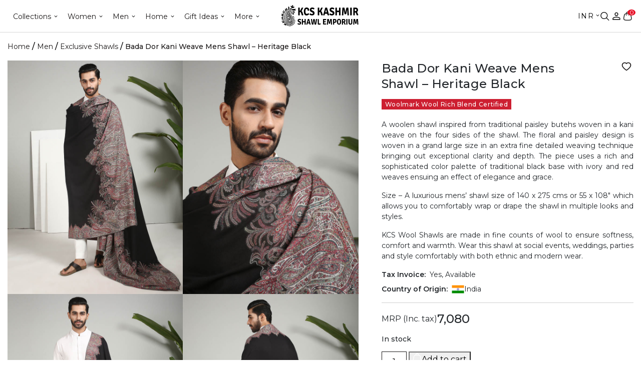

--- FILE ---
content_type: text/html; charset=UTF-8
request_url: https://www.kcsshop.in/product/bada-dor-kani-weave-mens-shawl-heritage-black/
body_size: 65323
content:
<!doctype html>
<html lang="en-US">
<head>
	<meta charset="UTF-8">
	<meta name="viewport" content="width=device-width, initial-scale=1">
	<link rel="profile" href="https://gmpg.org/xfn/11">
<!-- Designed and Developed by Nexgi -->

	<meta name='robots' content='index, follow, max-image-preview:large, max-snippet:-1, max-video-preview:-1' />
<link rel='preload' as='style' href='https://www.kcsshop.in/wp-content/themes/kcs-wp-theme-2023/assets/css/app.min.css?ver=1.4.48'  data-wpacu-preload-css-basic='1' />
<link rel='preload' as='script' href='https://www.kcsshop.in/wp-includes/js/jquery/jquery.min.js?ver=3.7.1' data-wpacu-preload-js='1'>
<link rel='preload' as='script' href='https://www.kcsshop.in/wp-content/themes/kcs-wp-theme-2023/assets/js/app.min.js?ver=1.4.48' data-wpacu-preload-js='1'>


<script data-cfasync="false" data-pagespeed-no-defer>
	var gtm4wp_datalayer_name = "dataLayer";
	var dataLayer = dataLayer || [];
	const gtm4wp_use_sku_instead = 1;
	const gtm4wp_currency = 'INR';
	const gtm4wp_product_per_impression = 20;
	const gtm4wp_clear_ecommerce = false;
	const gtm4wp_datalayer_max_timeout = 2000;
</script>
<link rel="preload" fetchpriority="high" as="image" href="https://d13676iop780hb.cloudfront.net/uploads/2025/12/KCS-Aksi-Banner-web2.jpg" /><link rel="preload" fetchpriority="high" as="image" href="https://d13676iop780hb.cloudfront.net/uploads/2025/12/Frame-26109797.jpg" />    
	<script>
		document.addEventListener("DOMContentLoaded", function() {
			var preloadElems = document.querySelectorAll('.preload-element');
			if (preloadElems.length) {
				preloadElems.forEach(function(elem) {
                    var imageUrl = elem.getAttribute('src');
                    if(elem.classList.contains('lozad')){
                        imageUrl = elem.getAttribute('data-src');
                    }
					var link = document.createElement('link');
					link.rel = 'preload';
					link.fetchpriority = 'high',
					link.href = imageUrl;
					link.as = 'image';
					// document.head.appendChild(link);

                    var firstChild = document.head.firstChild;
                    document.head.insertBefore(link, firstChild);
				});
			}
		});
	</script>
    <script>window._wca = window._wca || [];</script>

	
	<title>Bada Dor Kani Weave Men&#039;s Shawl - Heritage Black | KCS</title>
	<meta name="description" content="Add sophistication to any look with our Bada Dor Kani weave men&#039;s shawl in heritage black. Stylish and warm, available at KCS Shop." />
	<link rel="canonical" href="https://www.kcsshop.in/product/bada-dor-kani-weave-mens-shawl-heritage-black/" />
	<meta property="og:locale" content="en_US" />
	<meta property="og:type" content="article" />
	<meta property="og:title" content="Bada Dor Kani Weave Men&#039;s Shawl - Heritage Black | KCS" />
	<meta property="og:description" content="Add sophistication to any look with our Bada Dor Kani weave men&#039;s shawl in heritage black. Stylish and warm, available at KCS Shop." />
	<meta property="og:url" content="https://www.kcsshop.in/product/bada-dor-kani-weave-mens-shawl-heritage-black/" />
	<meta property="og:site_name" content="KCS Kashmir Shawl Emporium" />
	<meta property="article:modified_time" content="2026-01-05T06:06:54+00:00" />
	<meta property="og:image" content="https://d13676iop780hb.cloudfront.net/uploads/2023/11/kcs-770-a-647g-1.jpg" />
	<meta property="og:image:width" content="750" />
	<meta property="og:image:height" content="1000" />
	<meta property="og:image:type" content="image/jpeg" />
	<meta name="twitter:card" content="summary_large_image" />
	<meta name="twitter:label1" content="Est. reading time" />
	<meta name="twitter:data1" content="1 minute" />
	<script type="application/ld+json" class="yoast-schema-graph">{"@context":"https://schema.org","@graph":[{"@type":"WebPage","@id":"https://www.kcsshop.in/product/bada-dor-kani-weave-mens-shawl-heritage-black/","url":"https://www.kcsshop.in/product/bada-dor-kani-weave-mens-shawl-heritage-black/","name":"Bada Dor Kani Weave Men's Shawl - Heritage Black | KCS","isPartOf":{"@id":"https://www.kcsshop.in/#website"},"primaryImageOfPage":{"@id":"https://www.kcsshop.in/product/bada-dor-kani-weave-mens-shawl-heritage-black/#primaryimage"},"image":{"@id":"https://www.kcsshop.in/product/bada-dor-kani-weave-mens-shawl-heritage-black/#primaryimage"},"thumbnailUrl":"https://d13676iop780hb.cloudfront.net/uploads/2023/11/kcs-770-a-647g-1.jpg","datePublished":"2023-11-17T17:28:05+00:00","dateModified":"2026-01-05T06:06:54+00:00","description":"Add sophistication to any look with our Bada Dor Kani weave men's shawl in heritage black. Stylish and warm, available at KCS Shop.","breadcrumb":{"@id":"https://www.kcsshop.in/product/bada-dor-kani-weave-mens-shawl-heritage-black/#breadcrumb"},"inLanguage":"en-US","potentialAction":[{"@type":"ReadAction","target":["https://www.kcsshop.in/product/bada-dor-kani-weave-mens-shawl-heritage-black/"]}]},{"@type":"ImageObject","inLanguage":"en-US","@id":"https://www.kcsshop.in/product/bada-dor-kani-weave-mens-shawl-heritage-black/#primaryimage","url":"https://d13676iop780hb.cloudfront.net/uploads/2023/11/kcs-770-a-647g-1.jpg","contentUrl":"https://d13676iop780hb.cloudfront.net/uploads/2023/11/kcs-770-a-647g-1.jpg","width":750,"height":1000},{"@type":"BreadcrumbList","@id":"https://www.kcsshop.in/product/bada-dor-kani-weave-mens-shawl-heritage-black/#breadcrumb","itemListElement":[{"@type":"ListItem","position":1,"name":"Home","item":"https://www.kcsshop.in/"},{"@type":"ListItem","position":2,"name":"Shop","item":"https://www.kcsshop.in/best-place-to-buy-shawls-in-delhi/"},{"@type":"ListItem","position":3,"name":"Bada Dor Kani Weave Mens Shawl – Heritage Black"}]},{"@type":"WebSite","@id":"https://www.kcsshop.in/#website","url":"https://www.kcsshop.in/","name":"KCS Kashmir Shawl Emporium","description":"KCS Kashmir Shawl Emporium","publisher":{"@id":"https://www.kcsshop.in/#organization"},"potentialAction":[{"@type":"SearchAction","target":{"@type":"EntryPoint","urlTemplate":"https://www.kcsshop.in/?s={search_term_string}"},"query-input":{"@type":"PropertyValueSpecification","valueRequired":true,"valueName":"search_term_string"}}],"inLanguage":"en-US"},{"@type":"Organization","@id":"https://www.kcsshop.in/#organization","name":"KCS Kashmir Shawl Emporium","url":"https://www.kcsshop.in/","logo":{"@type":"ImageObject","inLanguage":"en-US","@id":"https://www.kcsshop.in/#/schema/logo/image/","url":"https://d13676iop780hb.cloudfront.net/uploads/2021/09/KCS-Kashmir-Shawl-Emporium.svg","contentUrl":"https://d13676iop780hb.cloudfront.net/uploads/2021/09/KCS-Kashmir-Shawl-Emporium.svg","caption":"KCS Kashmir Shawl Emporium"},"image":{"@id":"https://www.kcsshop.in/#/schema/logo/image/"}}]}</script>
	


<link rel='dns-prefetch' href='//stats.wp.com' />
<link rel='dns-prefetch' href='//cdnjs.cloudflare.com' />
<link rel='dns-prefetch' href='//d13676iop780hb.cloudfront.net' />
<style id='wp-img-auto-sizes-contain-inline-css'>
img:is([sizes=auto i],[sizes^="auto," i]){contain-intrinsic-size:3000px 1500px}
/*# sourceURL=wp-img-auto-sizes-contain-inline-css */
</style>
<link   rel="preload" href="https://www.kcsshop.in/wp-content/plugins/woocommerce-multi-currency/css/woocommerce-multi-currency.min.css?ver=2.1.32" as="style" id="woocommerce-multi-currency" media="all" onload="this.onload=null;this.rel='stylesheet'"><noscript><link rel='stylesheet' id='woocommerce-multi-currency-css' href='https://www.kcsshop.in/wp-content/plugins/woocommerce-multi-currency/css/woocommerce-multi-currency.min.css?ver=2.1.32' media='all' />
</noscript><style id='woocommerce-multi-currency-inline-css'>
.woocommerce-multi-currency .wmc-list-currencies .wmc-currency.wmc-active,.woocommerce-multi-currency .wmc-list-currencies .wmc-currency:hover {background: #f78080 !important;}
		.woocommerce-multi-currency .wmc-list-currencies .wmc-currency,.woocommerce-multi-currency .wmc-title, .woocommerce-multi-currency.wmc-price-switcher a {background: #212121 !important;}
		.woocommerce-multi-currency .wmc-title, .woocommerce-multi-currency .wmc-list-currencies .wmc-currency span,.woocommerce-multi-currency .wmc-list-currencies .wmc-currency a,.woocommerce-multi-currency.wmc-price-switcher a {color: #ffffff !important;}.woocommerce-multi-currency.wmc-shortcode .wmc-currency{background-color:#ffffff;color:#212121}.woocommerce-multi-currency.wmc-shortcode .wmc-currency.wmc-active,.woocommerce-multi-currency.wmc-shortcode .wmc-current-currency{background-color:#ffffff;color:#212121}.woocommerce-multi-currency.wmc-shortcode.vertical-currency-symbols-circle:not(.wmc-currency-trigger-click) .wmc-currency-wrapper:hover .wmc-sub-currency,.woocommerce-multi-currency.wmc-shortcode.vertical-currency-symbols-circle.wmc-currency-trigger-click .wmc-sub-currency{animation: height_slide 1000ms;}@keyframes height_slide {0% {height: 0;} 100% {height: 1000%;} }
/*# sourceURL=woocommerce-multi-currency-inline-css */
</style>
<style id='classic-theme-styles-inline-css'>
/*! This file is auto-generated */
.wp-block-button__link{color:#fff;background-color:#32373c;border-radius:9999px;box-shadow:none;text-decoration:none;padding:calc(.667em + 2px) calc(1.333em + 2px);font-size:1.125em}.wp-block-file__button{background:#32373c;color:#fff;text-decoration:none}
/*# sourceURL=/wp-includes/css/classic-themes.min.css */
</style>
<link   rel="preload" href="https://www.kcsshop.in/wp-content/plugins/woocommerce/assets/css/woocommerce-layout.css?ver=10.4.3" as="style" id="woocommerce-layout" media="all" onload="this.onload=null;this.rel='stylesheet'"><noscript><link rel='stylesheet' id='woocommerce-layout-css' href='https://www.kcsshop.in/wp-content/plugins/woocommerce/assets/css/woocommerce-layout.css?ver=10.4.3' media='all' />
</noscript><style id='woocommerce-layout-inline-css'>

	.infinite-scroll .woocommerce-pagination {
		display: none;
	}
/*# sourceURL=woocommerce-layout-inline-css */
</style>
<link   rel="preload" href="https://www.kcsshop.in/wp-content/plugins/woocommerce/assets/css/woocommerce-smallscreen.css?ver=10.4.3" as="style" id="woocommerce-smallscreen" media="only screen and (max-width: 768px)" onload="this.onload=null;this.rel='stylesheet'"><noscript><link rel='stylesheet' id='woocommerce-smallscreen-css' href='https://www.kcsshop.in/wp-content/plugins/woocommerce/assets/css/woocommerce-smallscreen.css?ver=10.4.3' media='only screen and (max-width: 768px)' />
</noscript><link   rel="preload" href="https://www.kcsshop.in/wp-content/plugins/woocommerce/assets/css/woocommerce.css?ver=10.4.3" as="style" id="woocommerce-general" media="all" onload="this.onload=null;this.rel='stylesheet'"><noscript><link rel='stylesheet' id='woocommerce-general-css' href='https://www.kcsshop.in/wp-content/plugins/woocommerce/assets/css/woocommerce.css?ver=10.4.3' media='all' />
</noscript><style id='woocommerce-inline-inline-css'>
.woocommerce form .form-row .required { visibility: visible; }
/*# sourceURL=woocommerce-inline-inline-css */
</style>
<link   rel="preload" href="https://www.kcsshop.in/wp-content/themes/kcs-wp-theme-2023/assets/css/slick.css?ver=1.4.48" as="style" id="nexgi-slick-style" media="all" onload="this.onload=null;this.rel='stylesheet'"><noscript><link rel='stylesheet' id='nexgi-slick-style-css' href='https://www.kcsshop.in/wp-content/themes/kcs-wp-theme-2023/assets/css/slick.css?ver=1.4.48' media='all' />
</noscript><link   rel="preload" href="https://www.kcsshop.in/wp-content/themes/kcs-wp-theme-2023/assets/css/slick-theme.css?ver=1.4.48" as="style" id="nexgi-slick-theme" media="all" onload="this.onload=null;this.rel='stylesheet'"><noscript><link rel='stylesheet' id='nexgi-slick-theme-css' href='https://www.kcsshop.in/wp-content/themes/kcs-wp-theme-2023/assets/css/slick-theme.css?ver=1.4.48' media='all' />
</noscript><link   rel="preload" href="https://www.kcsshop.in/wp-content/themes/kcs-wp-theme-2023/assets/css/others.css?ver=1.4.48" as="style" id="nexgi-slick-others" media="all" onload="this.onload=null;this.rel='stylesheet'"><noscript><link rel='stylesheet' id='nexgi-slick-others-css' href='https://www.kcsshop.in/wp-content/themes/kcs-wp-theme-2023/assets/css/others.css?ver=1.4.48' media='all' />
</noscript><link   rel="preload" href="https://www.kcsshop.in/wp-content/themes/kcs-wp-theme-2023/assets/js/light-gallery/css/lightgallery-bundle.min.css?ver=1.4.48" as="style" id="nexgi-gallery-css" media="all" onload="this.onload=null;this.rel='stylesheet'"><noscript><link rel='stylesheet' id='nexgi-gallery-css-css' href='https://www.kcsshop.in/wp-content/themes/kcs-wp-theme-2023/assets/js/light-gallery/css/lightgallery-bundle.min.css?ver=1.4.48' media='all' />
</noscript><link   rel="preload" href="https://cdnjs.cloudflare.com/ajax/libs/font-awesome/6.2.0/css/fontawesome.min.css?ver=1.4.48" as="style" id="nexgi-fontawesome" media="all" onload="this.onload=null;this.rel='stylesheet'"><noscript><link rel='stylesheet' id='nexgi-fontawesome-css' href='https://cdnjs.cloudflare.com/ajax/libs/font-awesome/6.2.0/css/fontawesome.min.css?ver=1.4.48' media='all' />
</noscript><link   data-wpacu-to-be-preloaded-basic='1' rel='stylesheet' id='nexgi-style-css' href='https://www.kcsshop.in/wp-content/themes/kcs-wp-theme-2023/assets/css/app.min.css?ver=1.4.48' media='all' />
<link   rel="preload" href="https://www.kcsshop.in/wp-content/themes/kcs-wp-theme-2023/inc/product-video-slider/block-video-slider.css?ver=1.4.48" as="style" id="nx-product-videos" media="all" onload="this.onload=null;this.rel='stylesheet'"><noscript><link rel='stylesheet' id='nx-product-videos-css' href='https://www.kcsshop.in/wp-content/themes/kcs-wp-theme-2023/inc/product-video-slider/block-video-slider.css?ver=1.4.48' media='all' />
</noscript><script data-wpacu-to-be-preloaded-basic='1' src="https://www.kcsshop.in/wp-includes/js/jquery/jquery.min.js?ver=3.7.1" id="jquery-core-js"></script>
<script src="https://www.kcsshop.in/wp-includes/js/jquery/jquery-migrate.min.js?ver=3.4.1" id="jquery-migrate-js"></script>
<script src="https://www.kcsshop.in/wp-content/plugins/woocommerce/assets/js/jquery-blockui/jquery.blockUI.min.js?ver=2.7.0-wc.10.4.3" id="wc-jquery-blockui-js" data-wp-strategy="defer"></script>
<script id="wc-add-to-cart-js-extra">
var wc_add_to_cart_params = {"ajax_url":"/wp-admin/admin-ajax.php","wc_ajax_url":"/?wc-ajax=%%endpoint%%","i18n_view_cart":"View cart","cart_url":"https://www.kcsshop.in/cart/","is_cart":"","cart_redirect_after_add":"no"};
//# sourceURL=wc-add-to-cart-js-extra
</script>
<script src="https://www.kcsshop.in/wp-content/plugins/woocommerce/assets/js/frontend/add-to-cart.min.js?ver=10.4.3" id="wc-add-to-cart-js" data-wp-strategy="defer"></script>
<script id="wc-single-product-js-extra">
var wc_single_product_params = {"i18n_required_rating_text":"Please select a rating","i18n_rating_options":["1 of 5 stars","2 of 5 stars","3 of 5 stars","4 of 5 stars","5 of 5 stars"],"i18n_product_gallery_trigger_text":"View full-screen image gallery","review_rating_required":"no","flexslider":{"rtl":false,"animation":"slide","smoothHeight":true,"directionNav":false,"controlNav":"thumbnails","slideshow":false,"animationSpeed":500,"animationLoop":false,"allowOneSlide":false},"zoom_enabled":"","zoom_options":[],"photoswipe_enabled":"","photoswipe_options":{"shareEl":false,"closeOnScroll":false,"history":false,"hideAnimationDuration":0,"showAnimationDuration":0},"flexslider_enabled":""};
//# sourceURL=wc-single-product-js-extra
</script>
<script src="https://www.kcsshop.in/wp-content/plugins/woocommerce/assets/js/frontend/single-product.min.js?ver=10.4.3" id="wc-single-product-js" defer data-wp-strategy="defer"></script>
<script src="https://www.kcsshop.in/wp-content/plugins/woocommerce/assets/js/js-cookie/js.cookie.min.js?ver=2.1.4-wc.10.4.3" id="wc-js-cookie-js" defer data-wp-strategy="defer"></script>
<script id="woocommerce-js-extra">
var woocommerce_params = {"ajax_url":"/wp-admin/admin-ajax.php","wc_ajax_url":"/?wc-ajax=%%endpoint%%","i18n_password_show":"Show password","i18n_password_hide":"Hide password"};
//# sourceURL=woocommerce-js-extra
</script>
<script src="https://www.kcsshop.in/wp-content/plugins/woocommerce/assets/js/frontend/woocommerce.min.js?ver=10.4.3" id="woocommerce-js" defer data-wp-strategy="defer"></script>
<script src="https://www.kcsshop.in/wp-content/plugins/js_composer/assets/js/vendors/woocommerce-add-to-cart.js?ver=6.0.5" id="vc_woocommerce-add-to-cart-js-js"></script>
<script data-wpacu-to-be-preloaded-basic='1' src="https://www.kcsshop.in/wp-content/themes/kcs-wp-theme-2023/assets/js/app.min.js?ver=1.4.48" id="nexgi-script-js"></script>
<script src="https://www.kcsshop.in/wp-content/themes/kcs-wp-theme-2023/assets/js/bootstrap.min.js?ver=1.4.48" id="nexgi-bootstrap-js" defer data-wp-strategy="defer"></script>
<script src="https://www.kcsshop.in/wp-content/themes/kcs-wp-theme-2023/assets/js/slick.min.js?ver=1.4.48" id="nexgi-slick-js" defer data-wp-strategy="defer"></script>
<script data-loading-type="lazy" data-src="https://www.kcsshop.in/wp-content/themes/kcs-wp-theme-2023/assets/js/light-gallery/lightgallery.min.js?ver=1.4.48" id="nexgi-gallery-js"  data-wp-strategy=""></script>
<script data-loading-type="lazy" data-src="https://www.kcsshop.in/wp-content/themes/kcs-wp-theme-2023/assets/js/light-gallery/plugins/lg-thumbnail.min.js?ver=1.4.48" id="nexgi-gallery-thumbnail-js"  data-wp-strategy=""></script>
<script src="https://www.kcsshop.in/wp-content/themes/kcs-wp-theme-2023/assets/js/light-gallery/plugins/lg-relative-caption.min.js?ver=1.4.48" id="nexgi-gallery-captions-js" defer data-wp-strategy="defer"></script>
<script src="https://www.kcsshop.in/wp-content/themes/kcs-wp-theme-2023/assets/js/light-gallery/plugins/lg-zoom.min.js?ver=1.4.48" id="nexgi-gallery-zoom-js" defer data-wp-strategy="defer"></script>
<script data-loading-type="lazy" data-src="https://www.kcsshop.in/wp-content/themes/kcs-wp-theme-2023/assets/js/custom.js?ver=1.4.48" id="nexgi-custom-script-js"  data-wp-strategy=""></script>
<script src="https://www.kcsshop.in/wp-content/themes/kcs-wp-theme-2023/assets/js/search.js?ver=1.4.48" id="nexgi-search-js" defer data-wp-strategy="defer"></script>
<script data-loading-type="lazy" data-src="https://www.kcsshop.in/wp-content/themes/kcs-wp-theme-2023/assets/js/wishlist.js?ver=1.4.48" id="theme-wishlist-js"  data-wp-strategy=""></script>
<script src="https://stats.wp.com/s-202604.js" id="woocommerce-analytics-js" defer data-wp-strategy="defer"></script>
        <style>
            .paytm_response{padding:15px; margin-bottom: 20px; border: 1px solid transparent; border-radius: 4px; text-align: center;}
            .paytm_response.error-box{color: #a94442; background-color: #f2dede; border-color: #ebccd1;}
            .paytm_response.success-box{color: #155724; background-color: #d4edda; border-color: #c3e6cb;}
        </style>
        	<style>img#wpstats{display:none}</style>
		


<script data-cfasync="false" data-pagespeed-no-defer>
	var dataLayer_content = {"pagePostType":"product","pagePostType2":"single-product","pagePostAuthor":"Ashish Pal","customerTotalOrders":0,"customerTotalOrderValue":0,"customerFirstName":"","customerLastName":"","customerBillingFirstName":"","customerBillingLastName":"","customerBillingCompany":"","customerBillingAddress1":"","customerBillingAddress2":"","customerBillingCity":"","customerBillingState":"","customerBillingPostcode":"","customerBillingCountry":"","customerBillingEmail":"","customerBillingEmailHash":"","customerBillingPhone":"","customerShippingFirstName":"","customerShippingLastName":"","customerShippingCompany":"","customerShippingAddress1":"","customerShippingAddress2":"","customerShippingCity":"","customerShippingState":"","customerShippingPostcode":"","customerShippingCountry":"","productRatingCounts":[],"productAverageRating":0,"productReviewCount":0,"productType":"simple","productIsVariable":0};
	dataLayer.push( dataLayer_content );
</script>
<script data-cfasync="false" data-pagespeed-no-defer>
(function(w,d,s,l,i){w[l]=w[l]||[];w[l].push({'gtm.start':
new Date().getTime(),event:'gtm.js'});var f=d.getElementsByTagName(s)[0],
j=d.createElement(s),dl=l!='dataLayer'?'&l='+l:'';j.async=true;j.src=
'//www.googletagmanager.com/gtm.js?id='+i+dl;f.parentNode.insertBefore(j,f);
})(window,document,'script','dataLayer','GTM-TV75LRP');
</script>
<link rel="preload" as="style" href="https://fonts.googleapis.com/css2?family=Montserrat:wght@100;200;300;400;500;600;700;800;900&family=Playfair+Display:wght@400;500;600;700;800;900&display=swap"><link href="https://fonts.googleapis.com/css2?family=Montserrat:wght@100;200;300;400;500;600;700;800;900&family=Playfair+Display:wght@400;500;600;700;800;900&display=swap" rel="stylesheet" type="text/css" media="print" onload="this.onload=null;this.removeAttribute('media');"><noscript><link rel="stylesheet" href="https://fonts.googleapis.com/css2?family=Montserrat:wght@100;200;300;400;500;600;700;800;900&family=Playfair+Display:wght@400;500;600;700;800;900&display=swap"></noscript>        <script>
            window['nexgi_ajax_url'] = 'https://www.kcsshop.in/wp-admin/admin-ajax.php';
                            window['sorting'] = 'price_low_to_high';
                        </script>
                    <script type="application/ld+json">
            {
                "@context": "https://schema.org",
                "@type": "Product",
                "name": "Bada Dor Kani Weave Mens Shawl – Heritage Black",
                "image": "https://d13676iop780hb.cloudfront.net/uploads/2023/11/kcs-770-a-647g-1.jpg",
                "description": "A woolen shawl inspired from traditional paisley butehs woven in a kani weave on the four sides of the shawl. The floral and paisley design is woven in a grand large size in an extra fine detailed weaving technique bringing out exceptional clarity and depth. The piece uses a rich and sophisticated color palette of traditional black base with ivory and red weaves ensuing an effect of elegance and grace.







Size – A luxurious mens’ shawl size of 140 x 275 cms or 55 x 108″ which allows you to comfortably wrap or drape the shawl in multiple looks and styles.







KCS Wool Shawls are made in fine counts of wool to ensure softness, comfort and warmth. Wear this shawl at social events, weddings, parties and style comfortably with both ethnic and modern wear.",
                "sku": "20900",
                "offers": {
                    "@type": "Offer",
                    "priceCurrency": "INR",
                    "price": "7080",
                    "availability": "https://schema.org/InStock",
                    "url": "https://www.kcsshop.in/product/bada-dor-kani-weave-mens-shawl-heritage-black/"
                }
            }
            </script>
            	<noscript><style>.woocommerce-product-gallery{ opacity: 1 !important; }</style></noscript>
	
<link rel="icon" href="https://d13676iop780hb.cloudfront.net/uploads/2019/10/cropped-KCS-logo-1-32x32.png" sizes="32x32" />
<link rel="icon" href="https://d13676iop780hb.cloudfront.net/uploads/2019/10/cropped-KCS-logo-1-192x192.png" sizes="192x192" />
<link rel="apple-touch-icon" href="https://d13676iop780hb.cloudfront.net/uploads/2019/10/cropped-KCS-logo-1-180x180.png" />
<meta name="msapplication-TileImage" content="https://d13676iop780hb.cloudfront.net/uploads/2019/10/cropped-KCS-logo-1-270x270.png" />
		<style id="wp-custom-css">
			@media (max-width: 767px){
	.main-content .main-content__content {
		padding-left: 0;
		padding-right: 0;
	}
	.video-tag iframe{
		height:auto !important;
		width:100% !important;
	}
	
}

.products__slider-wrapper {
	position: relative;
}
.main-content .single-post-content table {
  width: 100%;
  border-collapse: collapse;
  margin: 20px 0;
}

.main-content .single-post-content table th,
.main-content .single-post-content table td {
  border: 1px solid #ccc;
  padding: 12px 15px;
  text-align: left;
}

.main-content .single-post-content table th {
  background-color: #f5f5f5;
  font-weight: 600;
}


.main-content .single-post-content table tr:nth-child(even) {
  background-color: #fafafa;
}

/* Make table horizontally scrollable on small screens */
.main-content .single-post-content table {
  display: block;
  overflow-x: auto;
  white-space: nowrap;
}


.categories__btm-content h1,
.categories__btm-content h2,
.categories__btm-content h3,
.categories__btm-content h4,
.categories__btm-content h5,
.categories__btm-content h6 {
    margin-bottom: 10px;
}
.single-post .main-content h1,
.single-post .main-content h2,
.single-post .main-content h3,
.single-post .main-content h4,
.single-post .main-content h5,
.single-post .main-content h6 {
	margin-bottom: 1rem;
}


@media (min-width: 768px) {
    .products__slider__nav-buttons {
        display: block;
    }
	.video-tag iframe{
	width:100% !important;
	height:400px !important;
}
	
}
/* #mega-menu-header-menu>.mega-menu-item:nth-child(5)>.mega-sub-menu {
    max-width: 180px !important;
} */
.mega-menu-item>.mega-sub-menu>.mega-menu-row.mega__more-menus__social>.mega-sub-menu {
    max-width: 150px !important;
}

/* css for header */
#mega-menu-wrap-header-menu {
   background: rgba(0, 0, 0, 0)!important;
}
#mega-menu-wrap-header-menu #mega-menu-header-menu>li.mega-menu-item>a.mega-menu-link {
    color: #191616!important;
    font-size: 14px!important;
    font-weight: 400!important;
    line-height: 22.5px!important;
    height: auto!important;
    display: flex!important;
    align-items: center!important;
		background: transparent !important;
}
#mega-menu-wrap-header-menu #mega-menu-header-menu>li.mega-menu-item>a.mega-menu-link:hover, #mega-menu-wrap-header-menu #mega-menu-header-menu>li.mega-menu-item>a.mega-menu-link:focus {
 background-color: rgba(0, 0, 0, 0)!important;
   color: #cd1f31 !important;
}
/* end */
.main-content .sidebar-heading-scroll ul li a {
    display: inline-block;
}
.single-post h3{
	margin-bottom: 1rem;
}
.bg-black{
	background-color: #191616;
} 
.our-heritage{
	background: #fff4ee;
}
.sp-faq-sec{
	background: #f3faff;
}

img[onclick]{
	cursor: pointer;
}
.product-type-variable .cur-product__col-content .cur-product__title .wmc-cache-pid {
    flex-direction: row;
}


@media screen and (max-width: 767px){
	.categ__slider-wrap.swiper .swiper-button-next, .categ__slider-wrap.swiper .swiper-button-prev{
			display: none;
	}	
}

.categories-col__filters-tags__single #luxury-products + label{
	display:none;
}


.shawls-for-milni{
	display:none !important;
}

.shawls-for-wedding-milni{
	display:none !important;
}

/* .raj-durbar-baraat-shawls{
	display:none !important;
} */

		</style>
		<noscript><style> .wpb_animate_when_almost_visible { opacity: 1; }</style></noscript><style type="text/css">@charset "UTF-8";/** THIS FILE IS AUTOMATICALLY GENERATED - DO NOT MAKE MANUAL EDITS! **//** Custom CSS should be added to Mega Menu > Menu Themes > Custom Styling **/.mega-menu-last-modified-1737593623 {content: "Thursday 23rd January 2025 00:53:43 UTC";}#mega-menu-wrap-header-menu, #mega-menu-wrap-header-menu #mega-menu-header-menu, #mega-menu-wrap-header-menu #mega-menu-header-menu ul.mega-sub-menu, #mega-menu-wrap-header-menu #mega-menu-header-menu li.mega-menu-item, #mega-menu-wrap-header-menu #mega-menu-header-menu li.mega-menu-row, #mega-menu-wrap-header-menu #mega-menu-header-menu li.mega-menu-column, #mega-menu-wrap-header-menu #mega-menu-header-menu a.mega-menu-link, #mega-menu-wrap-header-menu #mega-menu-header-menu span.mega-menu-badge, #mega-menu-wrap-header-menu #mega-menu-header-menu + button.mega-close {transition: none;border-radius: 0;box-shadow: none;background: none;border: 0;bottom: auto;box-sizing: border-box;clip: auto;color: #666;display: block;float: none;font-family: inherit;font-size: 14px;height: auto;left: auto;line-height: 1.7;list-style-type: none;margin: 0;min-height: auto;max-height: none;min-width: auto;max-width: none;opacity: 1;outline: none;overflow: visible;padding: 0;position: relative;pointer-events: auto;right: auto;text-align: left;text-decoration: none;text-indent: 0;text-transform: none;transform: none;top: auto;vertical-align: baseline;visibility: inherit;width: auto;word-wrap: break-word;white-space: normal;}#mega-menu-wrap-header-menu:before, #mega-menu-wrap-header-menu:after, #mega-menu-wrap-header-menu #mega-menu-header-menu:before, #mega-menu-wrap-header-menu #mega-menu-header-menu:after, #mega-menu-wrap-header-menu #mega-menu-header-menu ul.mega-sub-menu:before, #mega-menu-wrap-header-menu #mega-menu-header-menu ul.mega-sub-menu:after, #mega-menu-wrap-header-menu #mega-menu-header-menu li.mega-menu-item:before, #mega-menu-wrap-header-menu #mega-menu-header-menu li.mega-menu-item:after, #mega-menu-wrap-header-menu #mega-menu-header-menu li.mega-menu-row:before, #mega-menu-wrap-header-menu #mega-menu-header-menu li.mega-menu-row:after, #mega-menu-wrap-header-menu #mega-menu-header-menu li.mega-menu-column:before, #mega-menu-wrap-header-menu #mega-menu-header-menu li.mega-menu-column:after, #mega-menu-wrap-header-menu #mega-menu-header-menu a.mega-menu-link:before, #mega-menu-wrap-header-menu #mega-menu-header-menu a.mega-menu-link:after, #mega-menu-wrap-header-menu #mega-menu-header-menu span.mega-menu-badge:before, #mega-menu-wrap-header-menu #mega-menu-header-menu span.mega-menu-badge:after, #mega-menu-wrap-header-menu #mega-menu-header-menu + button.mega-close:before, #mega-menu-wrap-header-menu #mega-menu-header-menu + button.mega-close:after {display: none;}#mega-menu-wrap-header-menu {border-radius: 0;}@media only screen and (min-width: 769px) {#mega-menu-wrap-header-menu {background: #222;}}#mega-menu-wrap-header-menu.mega-keyboard-navigation .mega-menu-toggle:focus, #mega-menu-wrap-header-menu.mega-keyboard-navigation .mega-toggle-block:focus, #mega-menu-wrap-header-menu.mega-keyboard-navigation .mega-toggle-block a:focus, #mega-menu-wrap-header-menu.mega-keyboard-navigation .mega-toggle-block .mega-search input[type=text]:focus, #mega-menu-wrap-header-menu.mega-keyboard-navigation .mega-toggle-block button.mega-toggle-animated:focus, #mega-menu-wrap-header-menu.mega-keyboard-navigation #mega-menu-header-menu a:focus, #mega-menu-wrap-header-menu.mega-keyboard-navigation #mega-menu-header-menu span:focus, #mega-menu-wrap-header-menu.mega-keyboard-navigation #mega-menu-header-menu input:focus, #mega-menu-wrap-header-menu.mega-keyboard-navigation #mega-menu-header-menu li.mega-menu-item a.mega-menu-link:focus, #mega-menu-wrap-header-menu.mega-keyboard-navigation #mega-menu-header-menu form.mega-search-open:has(input[type=text]:focus), #mega-menu-wrap-header-menu.mega-keyboard-navigation #mega-menu-header-menu + button.mega-close:focus {outline-style: solid;outline-width: 3px;outline-color: #109cde;outline-offset: -3px;}#mega-menu-wrap-header-menu.mega-keyboard-navigation .mega-toggle-block button.mega-toggle-animated:focus {outline-offset: 2px;}#mega-menu-wrap-header-menu.mega-keyboard-navigation > li.mega-menu-item > a.mega-menu-link:focus {background: #333;color: #ffffff;font-weight: normal;text-decoration: none;border-color: #fff;}@media only screen and (max-width: 768px) {#mega-menu-wrap-header-menu.mega-keyboard-navigation > li.mega-menu-item > a.mega-menu-link:focus {color: #ffffff;background: #333;}}#mega-menu-wrap-header-menu #mega-menu-header-menu {text-align: left;padding: 0px 0px 0px 0px;}#mega-menu-wrap-header-menu #mega-menu-header-menu a.mega-menu-link {cursor: pointer;display: inline;}#mega-menu-wrap-header-menu #mega-menu-header-menu a.mega-menu-link .mega-description-group {vertical-align: middle;display: inline-block;transition: none;}#mega-menu-wrap-header-menu #mega-menu-header-menu a.mega-menu-link .mega-description-group .mega-menu-title, #mega-menu-wrap-header-menu #mega-menu-header-menu a.mega-menu-link .mega-description-group .mega-menu-description {transition: none;line-height: 1.5;display: block;}#mega-menu-wrap-header-menu #mega-menu-header-menu a.mega-menu-link .mega-description-group .mega-menu-description {font-style: italic;font-size: 0.8em;text-transform: none;font-weight: normal;}#mega-menu-wrap-header-menu #mega-menu-header-menu li.mega-menu-megamenu li.mega-menu-item.mega-icon-left.mega-has-description.mega-has-icon > a.mega-menu-link {display: flex;align-items: center;}#mega-menu-wrap-header-menu #mega-menu-header-menu li.mega-menu-megamenu li.mega-menu-item.mega-icon-left.mega-has-description.mega-has-icon > a.mega-menu-link:before {flex: 0 0 auto;align-self: flex-start;}#mega-menu-wrap-header-menu #mega-menu-header-menu li.mega-menu-tabbed.mega-menu-megamenu > ul.mega-sub-menu > li.mega-menu-item.mega-icon-left.mega-has-description.mega-has-icon > a.mega-menu-link {display: block;}#mega-menu-wrap-header-menu #mega-menu-header-menu li.mega-menu-item.mega-icon-top > a.mega-menu-link {display: table-cell;vertical-align: middle;line-height: initial;}#mega-menu-wrap-header-menu #mega-menu-header-menu li.mega-menu-item.mega-icon-top > a.mega-menu-link:before {display: block;margin: 0 0 6px 0;text-align: center;}#mega-menu-wrap-header-menu #mega-menu-header-menu li.mega-menu-item.mega-icon-top > a.mega-menu-link > span.mega-title-below {display: inline-block;transition: none;}@media only screen and (max-width: 768px) {#mega-menu-wrap-header-menu #mega-menu-header-menu > li.mega-menu-item.mega-icon-top > a.mega-menu-link {display: block;line-height: 40px;}#mega-menu-wrap-header-menu #mega-menu-header-menu > li.mega-menu-item.mega-icon-top > a.mega-menu-link:before {display: inline-block;margin: 0 6px 0 0;text-align: left;}}#mega-menu-wrap-header-menu #mega-menu-header-menu li.mega-menu-item.mega-icon-right > a.mega-menu-link:before {float: right;margin: 0 0 0 6px;}#mega-menu-wrap-header-menu #mega-menu-header-menu > li.mega-animating > ul.mega-sub-menu {pointer-events: none;}#mega-menu-wrap-header-menu #mega-menu-header-menu li.mega-disable-link > a.mega-menu-link, #mega-menu-wrap-header-menu #mega-menu-header-menu li.mega-menu-megamenu li.mega-disable-link > a.mega-menu-link {cursor: inherit;}#mega-menu-wrap-header-menu #mega-menu-header-menu li.mega-menu-item-has-children.mega-disable-link > a.mega-menu-link, #mega-menu-wrap-header-menu #mega-menu-header-menu li.mega-menu-megamenu > li.mega-menu-item-has-children.mega-disable-link > a.mega-menu-link {cursor: pointer;}#mega-menu-wrap-header-menu #mega-menu-header-menu p {margin-bottom: 10px;}#mega-menu-wrap-header-menu #mega-menu-header-menu input, #mega-menu-wrap-header-menu #mega-menu-header-menu img {max-width: 100%;}#mega-menu-wrap-header-menu #mega-menu-header-menu li.mega-menu-item > ul.mega-sub-menu {display: block;visibility: hidden;opacity: 1;pointer-events: auto;}@media only screen and (max-width: 768px) {#mega-menu-wrap-header-menu #mega-menu-header-menu li.mega-menu-item > ul.mega-sub-menu {display: none;visibility: visible;opacity: 1;}#mega-menu-wrap-header-menu #mega-menu-header-menu li.mega-menu-item.mega-toggle-on > ul.mega-sub-menu, #mega-menu-wrap-header-menu #mega-menu-header-menu li.mega-menu-megamenu.mega-menu-item.mega-toggle-on ul.mega-sub-menu {display: block;}#mega-menu-wrap-header-menu #mega-menu-header-menu li.mega-menu-megamenu.mega-menu-item.mega-toggle-on li.mega-hide-sub-menu-on-mobile > ul.mega-sub-menu, #mega-menu-wrap-header-menu #mega-menu-header-menu li.mega-hide-sub-menu-on-mobile > ul.mega-sub-menu {display: none;}}@media only screen and (min-width: 769px) {#mega-menu-wrap-header-menu #mega-menu-header-menu[data-effect="fade"] li.mega-menu-item > ul.mega-sub-menu {opacity: 0;transition: opacity 200ms ease-in, visibility 200ms ease-in;}#mega-menu-wrap-header-menu #mega-menu-header-menu[data-effect="fade"].mega-no-js li.mega-menu-item:hover > ul.mega-sub-menu, #mega-menu-wrap-header-menu #mega-menu-header-menu[data-effect="fade"].mega-no-js li.mega-menu-item:focus > ul.mega-sub-menu, #mega-menu-wrap-header-menu #mega-menu-header-menu[data-effect="fade"] li.mega-menu-item.mega-toggle-on > ul.mega-sub-menu, #mega-menu-wrap-header-menu #mega-menu-header-menu[data-effect="fade"] li.mega-menu-item.mega-menu-megamenu.mega-toggle-on ul.mega-sub-menu {opacity: 1;}#mega-menu-wrap-header-menu #mega-menu-header-menu[data-effect="fade_up"] li.mega-menu-item.mega-menu-megamenu > ul.mega-sub-menu, #mega-menu-wrap-header-menu #mega-menu-header-menu[data-effect="fade_up"] li.mega-menu-item.mega-menu-flyout ul.mega-sub-menu {opacity: 0;transform: translate(0, 10px);transition: opacity 200ms ease-in, transform 200ms ease-in, visibility 200ms ease-in;}#mega-menu-wrap-header-menu #mega-menu-header-menu[data-effect="fade_up"].mega-no-js li.mega-menu-item:hover > ul.mega-sub-menu, #mega-menu-wrap-header-menu #mega-menu-header-menu[data-effect="fade_up"].mega-no-js li.mega-menu-item:focus > ul.mega-sub-menu, #mega-menu-wrap-header-menu #mega-menu-header-menu[data-effect="fade_up"] li.mega-menu-item.mega-toggle-on > ul.mega-sub-menu, #mega-menu-wrap-header-menu #mega-menu-header-menu[data-effect="fade_up"] li.mega-menu-item.mega-menu-megamenu.mega-toggle-on ul.mega-sub-menu {opacity: 1;transform: translate(0, 0);}#mega-menu-wrap-header-menu #mega-menu-header-menu[data-effect="slide_up"] li.mega-menu-item.mega-menu-megamenu > ul.mega-sub-menu, #mega-menu-wrap-header-menu #mega-menu-header-menu[data-effect="slide_up"] li.mega-menu-item.mega-menu-flyout ul.mega-sub-menu {transform: translate(0, 10px);transition: transform 200ms ease-in, visibility 200ms ease-in;}#mega-menu-wrap-header-menu #mega-menu-header-menu[data-effect="slide_up"].mega-no-js li.mega-menu-item:hover > ul.mega-sub-menu, #mega-menu-wrap-header-menu #mega-menu-header-menu[data-effect="slide_up"].mega-no-js li.mega-menu-item:focus > ul.mega-sub-menu, #mega-menu-wrap-header-menu #mega-menu-header-menu[data-effect="slide_up"] li.mega-menu-item.mega-toggle-on > ul.mega-sub-menu, #mega-menu-wrap-header-menu #mega-menu-header-menu[data-effect="slide_up"] li.mega-menu-item.mega-menu-megamenu.mega-toggle-on ul.mega-sub-menu {transform: translate(0, 0);}}#mega-menu-wrap-header-menu #mega-menu-header-menu li.mega-menu-item.mega-menu-megamenu ul.mega-sub-menu li.mega-collapse-children > ul.mega-sub-menu {display: none;}#mega-menu-wrap-header-menu #mega-menu-header-menu li.mega-menu-item.mega-menu-megamenu ul.mega-sub-menu li.mega-collapse-children.mega-toggle-on > ul.mega-sub-menu {display: block;}#mega-menu-wrap-header-menu #mega-menu-header-menu.mega-no-js li.mega-menu-item:hover > ul.mega-sub-menu, #mega-menu-wrap-header-menu #mega-menu-header-menu.mega-no-js li.mega-menu-item:focus > ul.mega-sub-menu, #mega-menu-wrap-header-menu #mega-menu-header-menu li.mega-menu-item.mega-toggle-on > ul.mega-sub-menu {visibility: visible;}#mega-menu-wrap-header-menu #mega-menu-header-menu li.mega-menu-item.mega-menu-megamenu ul.mega-sub-menu ul.mega-sub-menu {visibility: inherit;opacity: 1;display: block;}#mega-menu-wrap-header-menu #mega-menu-header-menu li.mega-menu-item.mega-menu-megamenu ul.mega-sub-menu li.mega-1-columns > ul.mega-sub-menu > li.mega-menu-item {float: left;width: 100%;}#mega-menu-wrap-header-menu #mega-menu-header-menu li.mega-menu-item.mega-menu-megamenu ul.mega-sub-menu li.mega-2-columns > ul.mega-sub-menu > li.mega-menu-item {float: left;width: 50%;}#mega-menu-wrap-header-menu #mega-menu-header-menu li.mega-menu-item.mega-menu-megamenu ul.mega-sub-menu li.mega-3-columns > ul.mega-sub-menu > li.mega-menu-item {float: left;width: 33.3333333333%;}#mega-menu-wrap-header-menu #mega-menu-header-menu li.mega-menu-item.mega-menu-megamenu ul.mega-sub-menu li.mega-4-columns > ul.mega-sub-menu > li.mega-menu-item {float: left;width: 25%;}#mega-menu-wrap-header-menu #mega-menu-header-menu li.mega-menu-item.mega-menu-megamenu ul.mega-sub-menu li.mega-5-columns > ul.mega-sub-menu > li.mega-menu-item {float: left;width: 20%;}#mega-menu-wrap-header-menu #mega-menu-header-menu li.mega-menu-item.mega-menu-megamenu ul.mega-sub-menu li.mega-6-columns > ul.mega-sub-menu > li.mega-menu-item {float: left;width: 16.6666666667%;}#mega-menu-wrap-header-menu #mega-menu-header-menu li.mega-menu-item a[class^="dashicons"]:before {font-family: dashicons;}#mega-menu-wrap-header-menu #mega-menu-header-menu li.mega-menu-item a.mega-menu-link:before {display: inline-block;font: inherit;font-family: dashicons;position: static;margin: 0 6px 0 0px;vertical-align: top;-webkit-font-smoothing: antialiased;-moz-osx-font-smoothing: grayscale;color: inherit;background: transparent;height: auto;width: auto;top: auto;}#mega-menu-wrap-header-menu #mega-menu-header-menu li.mega-menu-item.mega-hide-text a.mega-menu-link:before {margin: 0;}#mega-menu-wrap-header-menu #mega-menu-header-menu li.mega-menu-item.mega-hide-text li.mega-menu-item a.mega-menu-link:before {margin: 0 6px 0 0;}#mega-menu-wrap-header-menu #mega-menu-header-menu li.mega-align-bottom-left.mega-toggle-on > a.mega-menu-link {border-radius: 0;}#mega-menu-wrap-header-menu #mega-menu-header-menu li.mega-align-bottom-right > ul.mega-sub-menu {right: 0;}#mega-menu-wrap-header-menu #mega-menu-header-menu li.mega-align-bottom-right.mega-toggle-on > a.mega-menu-link {border-radius: 0;}@media only screen and (min-width: 769px) {#mega-menu-wrap-header-menu #mega-menu-header-menu > li.mega-menu-megamenu.mega-menu-item {position: static;}}#mega-menu-wrap-header-menu #mega-menu-header-menu > li.mega-menu-item {margin: 0 0px 0 0;display: inline-block;height: auto;vertical-align: middle;}#mega-menu-wrap-header-menu #mega-menu-header-menu > li.mega-menu-item.mega-item-align-right {float: right;}@media only screen and (min-width: 769px) {#mega-menu-wrap-header-menu #mega-menu-header-menu > li.mega-menu-item.mega-item-align-right {margin: 0 0 0 0px;}}@media only screen and (min-width: 769px) {#mega-menu-wrap-header-menu #mega-menu-header-menu > li.mega-menu-item.mega-item-align-float-left {float: left;}}@media only screen and (min-width: 769px) {#mega-menu-wrap-header-menu #mega-menu-header-menu > li.mega-menu-item > a.mega-menu-link:hover, #mega-menu-wrap-header-menu #mega-menu-header-menu > li.mega-menu-item > a.mega-menu-link:focus {background: #333;color: #ffffff;font-weight: normal;text-decoration: none;border-color: #fff;}}#mega-menu-wrap-header-menu #mega-menu-header-menu > li.mega-menu-item.mega-toggle-on > a.mega-menu-link {background: #333;color: #ffffff;font-weight: normal;text-decoration: none;border-color: #fff;}@media only screen and (max-width: 768px) {#mega-menu-wrap-header-menu #mega-menu-header-menu > li.mega-menu-item.mega-toggle-on > a.mega-menu-link {color: #ffffff;background: #333;}}#mega-menu-wrap-header-menu #mega-menu-header-menu > li.mega-menu-item.mega-current-menu-item > a.mega-menu-link, #mega-menu-wrap-header-menu #mega-menu-header-menu > li.mega-menu-item.mega-current-menu-ancestor > a.mega-menu-link, #mega-menu-wrap-header-menu #mega-menu-header-menu > li.mega-menu-item.mega-current-page-ancestor > a.mega-menu-link {background: #333;color: #ffffff;font-weight: normal;text-decoration: none;border-color: #fff;}@media only screen and (max-width: 768px) {#mega-menu-wrap-header-menu #mega-menu-header-menu > li.mega-menu-item.mega-current-menu-item > a.mega-menu-link, #mega-menu-wrap-header-menu #mega-menu-header-menu > li.mega-menu-item.mega-current-menu-ancestor > a.mega-menu-link, #mega-menu-wrap-header-menu #mega-menu-header-menu > li.mega-menu-item.mega-current-page-ancestor > a.mega-menu-link {color: #ffffff;background: #333;}}#mega-menu-wrap-header-menu #mega-menu-header-menu > li.mega-menu-item > a.mega-menu-link {line-height: 40px;height: 40px;padding: 0px 10px 0px 10px;vertical-align: baseline;width: auto;display: block;color: #ffffff;text-transform: none;text-decoration: none;text-align: left;background: rgba(0, 0, 0, 0);border: 0;border-radius: 0;font-family: inherit;font-size: 14px;font-weight: normal;outline: none;}@media only screen and (min-width: 769px) {#mega-menu-wrap-header-menu #mega-menu-header-menu > li.mega-menu-item.mega-multi-line > a.mega-menu-link {line-height: inherit;display: table-cell;vertical-align: middle;}}@media only screen and (max-width: 768px) {#mega-menu-wrap-header-menu #mega-menu-header-menu > li.mega-menu-item.mega-multi-line > a.mega-menu-link br {display: none;}}@media only screen and (max-width: 768px) {#mega-menu-wrap-header-menu #mega-menu-header-menu > li.mega-menu-item {display: list-item;margin: 0;clear: both;border: 0;}#mega-menu-wrap-header-menu #mega-menu-header-menu > li.mega-menu-item.mega-item-align-right {float: none;}#mega-menu-wrap-header-menu #mega-menu-header-menu > li.mega-menu-item > a.mega-menu-link {border-radius: 0;border: 0;margin: 0;line-height: 40px;height: 40px;padding: 0 10px;background: transparent;text-align: left;color: #ffffff;font-size: 14px;}}#mega-menu-wrap-header-menu #mega-menu-header-menu li.mega-menu-megamenu > ul.mega-sub-menu > li.mega-menu-row {width: 100%;float: left;}#mega-menu-wrap-header-menu #mega-menu-header-menu li.mega-menu-megamenu > ul.mega-sub-menu > li.mega-menu-row .mega-menu-column {float: left;min-height: 1px;}@media only screen and (min-width: 769px) {#mega-menu-wrap-header-menu #mega-menu-header-menu li.mega-menu-megamenu > ul.mega-sub-menu > li.mega-menu-row > ul.mega-sub-menu > li.mega-menu-columns-1-of-1 {width: 100%;}#mega-menu-wrap-header-menu #mega-menu-header-menu li.mega-menu-megamenu > ul.mega-sub-menu > li.mega-menu-row > ul.mega-sub-menu > li.mega-menu-columns-1-of-2 {width: 50%;}#mega-menu-wrap-header-menu #mega-menu-header-menu li.mega-menu-megamenu > ul.mega-sub-menu > li.mega-menu-row > ul.mega-sub-menu > li.mega-menu-columns-2-of-2 {width: 100%;}#mega-menu-wrap-header-menu #mega-menu-header-menu li.mega-menu-megamenu > ul.mega-sub-menu > li.mega-menu-row > ul.mega-sub-menu > li.mega-menu-columns-1-of-3 {width: 33.3333333333%;}#mega-menu-wrap-header-menu #mega-menu-header-menu li.mega-menu-megamenu > ul.mega-sub-menu > li.mega-menu-row > ul.mega-sub-menu > li.mega-menu-columns-2-of-3 {width: 66.6666666667%;}#mega-menu-wrap-header-menu #mega-menu-header-menu li.mega-menu-megamenu > ul.mega-sub-menu > li.mega-menu-row > ul.mega-sub-menu > li.mega-menu-columns-3-of-3 {width: 100%;}#mega-menu-wrap-header-menu #mega-menu-header-menu li.mega-menu-megamenu > ul.mega-sub-menu > li.mega-menu-row > ul.mega-sub-menu > li.mega-menu-columns-1-of-4 {width: 25%;}#mega-menu-wrap-header-menu #mega-menu-header-menu li.mega-menu-megamenu > ul.mega-sub-menu > li.mega-menu-row > ul.mega-sub-menu > li.mega-menu-columns-2-of-4 {width: 50%;}#mega-menu-wrap-header-menu #mega-menu-header-menu li.mega-menu-megamenu > ul.mega-sub-menu > li.mega-menu-row > ul.mega-sub-menu > li.mega-menu-columns-3-of-4 {width: 75%;}#mega-menu-wrap-header-menu #mega-menu-header-menu li.mega-menu-megamenu > ul.mega-sub-menu > li.mega-menu-row > ul.mega-sub-menu > li.mega-menu-columns-4-of-4 {width: 100%;}#mega-menu-wrap-header-menu #mega-menu-header-menu li.mega-menu-megamenu > ul.mega-sub-menu > li.mega-menu-row > ul.mega-sub-menu > li.mega-menu-columns-1-of-5 {width: 20%;}#mega-menu-wrap-header-menu #mega-menu-header-menu li.mega-menu-megamenu > ul.mega-sub-menu > li.mega-menu-row > ul.mega-sub-menu > li.mega-menu-columns-2-of-5 {width: 40%;}#mega-menu-wrap-header-menu #mega-menu-header-menu li.mega-menu-megamenu > ul.mega-sub-menu > li.mega-menu-row > ul.mega-sub-menu > li.mega-menu-columns-3-of-5 {width: 60%;}#mega-menu-wrap-header-menu #mega-menu-header-menu li.mega-menu-megamenu > ul.mega-sub-menu > li.mega-menu-row > ul.mega-sub-menu > li.mega-menu-columns-4-of-5 {width: 80%;}#mega-menu-wrap-header-menu #mega-menu-header-menu li.mega-menu-megamenu > ul.mega-sub-menu > li.mega-menu-row > ul.mega-sub-menu > li.mega-menu-columns-5-of-5 {width: 100%;}#mega-menu-wrap-header-menu #mega-menu-header-menu li.mega-menu-megamenu > ul.mega-sub-menu > li.mega-menu-row > ul.mega-sub-menu > li.mega-menu-columns-1-of-6 {width: 16.6666666667%;}#mega-menu-wrap-header-menu #mega-menu-header-menu li.mega-menu-megamenu > ul.mega-sub-menu > li.mega-menu-row > ul.mega-sub-menu > li.mega-menu-columns-2-of-6 {width: 33.3333333333%;}#mega-menu-wrap-header-menu #mega-menu-header-menu li.mega-menu-megamenu > ul.mega-sub-menu > li.mega-menu-row > ul.mega-sub-menu > li.mega-menu-columns-3-of-6 {width: 50%;}#mega-menu-wrap-header-menu #mega-menu-header-menu li.mega-menu-megamenu > ul.mega-sub-menu > li.mega-menu-row > ul.mega-sub-menu > li.mega-menu-columns-4-of-6 {width: 66.6666666667%;}#mega-menu-wrap-header-menu #mega-menu-header-menu li.mega-menu-megamenu > ul.mega-sub-menu > li.mega-menu-row > ul.mega-sub-menu > li.mega-menu-columns-5-of-6 {width: 83.3333333333%;}#mega-menu-wrap-header-menu #mega-menu-header-menu li.mega-menu-megamenu > ul.mega-sub-menu > li.mega-menu-row > ul.mega-sub-menu > li.mega-menu-columns-6-of-6 {width: 100%;}#mega-menu-wrap-header-menu #mega-menu-header-menu li.mega-menu-megamenu > ul.mega-sub-menu > li.mega-menu-row > ul.mega-sub-menu > li.mega-menu-columns-1-of-7 {width: 14.2857142857%;}#mega-menu-wrap-header-menu #mega-menu-header-menu li.mega-menu-megamenu > ul.mega-sub-menu > li.mega-menu-row > ul.mega-sub-menu > li.mega-menu-columns-2-of-7 {width: 28.5714285714%;}#mega-menu-wrap-header-menu #mega-menu-header-menu li.mega-menu-megamenu > ul.mega-sub-menu > li.mega-menu-row > ul.mega-sub-menu > li.mega-menu-columns-3-of-7 {width: 42.8571428571%;}#mega-menu-wrap-header-menu #mega-menu-header-menu li.mega-menu-megamenu > ul.mega-sub-menu > li.mega-menu-row > ul.mega-sub-menu > li.mega-menu-columns-4-of-7 {width: 57.1428571429%;}#mega-menu-wrap-header-menu #mega-menu-header-menu li.mega-menu-megamenu > ul.mega-sub-menu > li.mega-menu-row > ul.mega-sub-menu > li.mega-menu-columns-5-of-7 {width: 71.4285714286%;}#mega-menu-wrap-header-menu #mega-menu-header-menu li.mega-menu-megamenu > ul.mega-sub-menu > li.mega-menu-row > ul.mega-sub-menu > li.mega-menu-columns-6-of-7 {width: 85.7142857143%;}#mega-menu-wrap-header-menu #mega-menu-header-menu li.mega-menu-megamenu > ul.mega-sub-menu > li.mega-menu-row > ul.mega-sub-menu > li.mega-menu-columns-7-of-7 {width: 100%;}#mega-menu-wrap-header-menu #mega-menu-header-menu li.mega-menu-megamenu > ul.mega-sub-menu > li.mega-menu-row > ul.mega-sub-menu > li.mega-menu-columns-1-of-8 {width: 12.5%;}#mega-menu-wrap-header-menu #mega-menu-header-menu li.mega-menu-megamenu > ul.mega-sub-menu > li.mega-menu-row > ul.mega-sub-menu > li.mega-menu-columns-2-of-8 {width: 25%;}#mega-menu-wrap-header-menu #mega-menu-header-menu li.mega-menu-megamenu > ul.mega-sub-menu > li.mega-menu-row > ul.mega-sub-menu > li.mega-menu-columns-3-of-8 {width: 37.5%;}#mega-menu-wrap-header-menu #mega-menu-header-menu li.mega-menu-megamenu > ul.mega-sub-menu > li.mega-menu-row > ul.mega-sub-menu > li.mega-menu-columns-4-of-8 {width: 50%;}#mega-menu-wrap-header-menu #mega-menu-header-menu li.mega-menu-megamenu > ul.mega-sub-menu > li.mega-menu-row > ul.mega-sub-menu > li.mega-menu-columns-5-of-8 {width: 62.5%;}#mega-menu-wrap-header-menu #mega-menu-header-menu li.mega-menu-megamenu > ul.mega-sub-menu > li.mega-menu-row > ul.mega-sub-menu > li.mega-menu-columns-6-of-8 {width: 75%;}#mega-menu-wrap-header-menu #mega-menu-header-menu li.mega-menu-megamenu > ul.mega-sub-menu > li.mega-menu-row > ul.mega-sub-menu > li.mega-menu-columns-7-of-8 {width: 87.5%;}#mega-menu-wrap-header-menu #mega-menu-header-menu li.mega-menu-megamenu > ul.mega-sub-menu > li.mega-menu-row > ul.mega-sub-menu > li.mega-menu-columns-8-of-8 {width: 100%;}#mega-menu-wrap-header-menu #mega-menu-header-menu li.mega-menu-megamenu > ul.mega-sub-menu > li.mega-menu-row > ul.mega-sub-menu > li.mega-menu-columns-1-of-9 {width: 11.1111111111%;}#mega-menu-wrap-header-menu #mega-menu-header-menu li.mega-menu-megamenu > ul.mega-sub-menu > li.mega-menu-row > ul.mega-sub-menu > li.mega-menu-columns-2-of-9 {width: 22.2222222222%;}#mega-menu-wrap-header-menu #mega-menu-header-menu li.mega-menu-megamenu > ul.mega-sub-menu > li.mega-menu-row > ul.mega-sub-menu > li.mega-menu-columns-3-of-9 {width: 33.3333333333%;}#mega-menu-wrap-header-menu #mega-menu-header-menu li.mega-menu-megamenu > ul.mega-sub-menu > li.mega-menu-row > ul.mega-sub-menu > li.mega-menu-columns-4-of-9 {width: 44.4444444444%;}#mega-menu-wrap-header-menu #mega-menu-header-menu li.mega-menu-megamenu > ul.mega-sub-menu > li.mega-menu-row > ul.mega-sub-menu > li.mega-menu-columns-5-of-9 {width: 55.5555555556%;}#mega-menu-wrap-header-menu #mega-menu-header-menu li.mega-menu-megamenu > ul.mega-sub-menu > li.mega-menu-row > ul.mega-sub-menu > li.mega-menu-columns-6-of-9 {width: 66.6666666667%;}#mega-menu-wrap-header-menu #mega-menu-header-menu li.mega-menu-megamenu > ul.mega-sub-menu > li.mega-menu-row > ul.mega-sub-menu > li.mega-menu-columns-7-of-9 {width: 77.7777777778%;}#mega-menu-wrap-header-menu #mega-menu-header-menu li.mega-menu-megamenu > ul.mega-sub-menu > li.mega-menu-row > ul.mega-sub-menu > li.mega-menu-columns-8-of-9 {width: 88.8888888889%;}#mega-menu-wrap-header-menu #mega-menu-header-menu li.mega-menu-megamenu > ul.mega-sub-menu > li.mega-menu-row > ul.mega-sub-menu > li.mega-menu-columns-9-of-9 {width: 100%;}#mega-menu-wrap-header-menu #mega-menu-header-menu li.mega-menu-megamenu > ul.mega-sub-menu > li.mega-menu-row > ul.mega-sub-menu > li.mega-menu-columns-1-of-10 {width: 10%;}#mega-menu-wrap-header-menu #mega-menu-header-menu li.mega-menu-megamenu > ul.mega-sub-menu > li.mega-menu-row > ul.mega-sub-menu > li.mega-menu-columns-2-of-10 {width: 20%;}#mega-menu-wrap-header-menu #mega-menu-header-menu li.mega-menu-megamenu > ul.mega-sub-menu > li.mega-menu-row > ul.mega-sub-menu > li.mega-menu-columns-3-of-10 {width: 30%;}#mega-menu-wrap-header-menu #mega-menu-header-menu li.mega-menu-megamenu > ul.mega-sub-menu > li.mega-menu-row > ul.mega-sub-menu > li.mega-menu-columns-4-of-10 {width: 40%;}#mega-menu-wrap-header-menu #mega-menu-header-menu li.mega-menu-megamenu > ul.mega-sub-menu > li.mega-menu-row > ul.mega-sub-menu > li.mega-menu-columns-5-of-10 {width: 50%;}#mega-menu-wrap-header-menu #mega-menu-header-menu li.mega-menu-megamenu > ul.mega-sub-menu > li.mega-menu-row > ul.mega-sub-menu > li.mega-menu-columns-6-of-10 {width: 60%;}#mega-menu-wrap-header-menu #mega-menu-header-menu li.mega-menu-megamenu > ul.mega-sub-menu > li.mega-menu-row > ul.mega-sub-menu > li.mega-menu-columns-7-of-10 {width: 70%;}#mega-menu-wrap-header-menu #mega-menu-header-menu li.mega-menu-megamenu > ul.mega-sub-menu > li.mega-menu-row > ul.mega-sub-menu > li.mega-menu-columns-8-of-10 {width: 80%;}#mega-menu-wrap-header-menu #mega-menu-header-menu li.mega-menu-megamenu > ul.mega-sub-menu > li.mega-menu-row > ul.mega-sub-menu > li.mega-menu-columns-9-of-10 {width: 90%;}#mega-menu-wrap-header-menu #mega-menu-header-menu li.mega-menu-megamenu > ul.mega-sub-menu > li.mega-menu-row > ul.mega-sub-menu > li.mega-menu-columns-10-of-10 {width: 100%;}#mega-menu-wrap-header-menu #mega-menu-header-menu li.mega-menu-megamenu > ul.mega-sub-menu > li.mega-menu-row > ul.mega-sub-menu > li.mega-menu-columns-1-of-11 {width: 9.0909090909%;}#mega-menu-wrap-header-menu #mega-menu-header-menu li.mega-menu-megamenu > ul.mega-sub-menu > li.mega-menu-row > ul.mega-sub-menu > li.mega-menu-columns-2-of-11 {width: 18.1818181818%;}#mega-menu-wrap-header-menu #mega-menu-header-menu li.mega-menu-megamenu > ul.mega-sub-menu > li.mega-menu-row > ul.mega-sub-menu > li.mega-menu-columns-3-of-11 {width: 27.2727272727%;}#mega-menu-wrap-header-menu #mega-menu-header-menu li.mega-menu-megamenu > ul.mega-sub-menu > li.mega-menu-row > ul.mega-sub-menu > li.mega-menu-columns-4-of-11 {width: 36.3636363636%;}#mega-menu-wrap-header-menu #mega-menu-header-menu li.mega-menu-megamenu > ul.mega-sub-menu > li.mega-menu-row > ul.mega-sub-menu > li.mega-menu-columns-5-of-11 {width: 45.4545454545%;}#mega-menu-wrap-header-menu #mega-menu-header-menu li.mega-menu-megamenu > ul.mega-sub-menu > li.mega-menu-row > ul.mega-sub-menu > li.mega-menu-columns-6-of-11 {width: 54.5454545455%;}#mega-menu-wrap-header-menu #mega-menu-header-menu li.mega-menu-megamenu > ul.mega-sub-menu > li.mega-menu-row > ul.mega-sub-menu > li.mega-menu-columns-7-of-11 {width: 63.6363636364%;}#mega-menu-wrap-header-menu #mega-menu-header-menu li.mega-menu-megamenu > ul.mega-sub-menu > li.mega-menu-row > ul.mega-sub-menu > li.mega-menu-columns-8-of-11 {width: 72.7272727273%;}#mega-menu-wrap-header-menu #mega-menu-header-menu li.mega-menu-megamenu > ul.mega-sub-menu > li.mega-menu-row > ul.mega-sub-menu > li.mega-menu-columns-9-of-11 {width: 81.8181818182%;}#mega-menu-wrap-header-menu #mega-menu-header-menu li.mega-menu-megamenu > ul.mega-sub-menu > li.mega-menu-row > ul.mega-sub-menu > li.mega-menu-columns-10-of-11 {width: 90.9090909091%;}#mega-menu-wrap-header-menu #mega-menu-header-menu li.mega-menu-megamenu > ul.mega-sub-menu > li.mega-menu-row > ul.mega-sub-menu > li.mega-menu-columns-11-of-11 {width: 100%;}#mega-menu-wrap-header-menu #mega-menu-header-menu li.mega-menu-megamenu > ul.mega-sub-menu > li.mega-menu-row > ul.mega-sub-menu > li.mega-menu-columns-1-of-12 {width: 8.3333333333%;}#mega-menu-wrap-header-menu #mega-menu-header-menu li.mega-menu-megamenu > ul.mega-sub-menu > li.mega-menu-row > ul.mega-sub-menu > li.mega-menu-columns-2-of-12 {width: 16.6666666667%;}#mega-menu-wrap-header-menu #mega-menu-header-menu li.mega-menu-megamenu > ul.mega-sub-menu > li.mega-menu-row > ul.mega-sub-menu > li.mega-menu-columns-3-of-12 {width: 25%;}#mega-menu-wrap-header-menu #mega-menu-header-menu li.mega-menu-megamenu > ul.mega-sub-menu > li.mega-menu-row > ul.mega-sub-menu > li.mega-menu-columns-4-of-12 {width: 33.3333333333%;}#mega-menu-wrap-header-menu #mega-menu-header-menu li.mega-menu-megamenu > ul.mega-sub-menu > li.mega-menu-row > ul.mega-sub-menu > li.mega-menu-columns-5-of-12 {width: 41.6666666667%;}#mega-menu-wrap-header-menu #mega-menu-header-menu li.mega-menu-megamenu > ul.mega-sub-menu > li.mega-menu-row > ul.mega-sub-menu > li.mega-menu-columns-6-of-12 {width: 50%;}#mega-menu-wrap-header-menu #mega-menu-header-menu li.mega-menu-megamenu > ul.mega-sub-menu > li.mega-menu-row > ul.mega-sub-menu > li.mega-menu-columns-7-of-12 {width: 58.3333333333%;}#mega-menu-wrap-header-menu #mega-menu-header-menu li.mega-menu-megamenu > ul.mega-sub-menu > li.mega-menu-row > ul.mega-sub-menu > li.mega-menu-columns-8-of-12 {width: 66.6666666667%;}#mega-menu-wrap-header-menu #mega-menu-header-menu li.mega-menu-megamenu > ul.mega-sub-menu > li.mega-menu-row > ul.mega-sub-menu > li.mega-menu-columns-9-of-12 {width: 75%;}#mega-menu-wrap-header-menu #mega-menu-header-menu li.mega-menu-megamenu > ul.mega-sub-menu > li.mega-menu-row > ul.mega-sub-menu > li.mega-menu-columns-10-of-12 {width: 83.3333333333%;}#mega-menu-wrap-header-menu #mega-menu-header-menu li.mega-menu-megamenu > ul.mega-sub-menu > li.mega-menu-row > ul.mega-sub-menu > li.mega-menu-columns-11-of-12 {width: 91.6666666667%;}#mega-menu-wrap-header-menu #mega-menu-header-menu li.mega-menu-megamenu > ul.mega-sub-menu > li.mega-menu-row > ul.mega-sub-menu > li.mega-menu-columns-12-of-12 {width: 100%;}}@media only screen and (max-width: 768px) {#mega-menu-wrap-header-menu #mega-menu-header-menu li.mega-menu-megamenu > ul.mega-sub-menu > li.mega-menu-row > ul.mega-sub-menu > li.mega-menu-column {width: 100%;clear: both;}}#mega-menu-wrap-header-menu #mega-menu-header-menu li.mega-menu-megamenu > ul.mega-sub-menu > li.mega-menu-row .mega-menu-column > ul.mega-sub-menu > li.mega-menu-item {padding: 15px 15px 15px 15px;width: 100%;}#mega-menu-wrap-header-menu #mega-menu-header-menu > li.mega-menu-megamenu > ul.mega-sub-menu {z-index: 999;border-radius: 0;background: #f1f1f1;border: 0;padding: 0px 0px 0px 0px;position: absolute;width: 100%;max-width: none;left: 0;}@media only screen and (max-width: 768px) {#mega-menu-wrap-header-menu #mega-menu-header-menu > li.mega-menu-megamenu > ul.mega-sub-menu {float: left;position: static;width: 100%;}}@media only screen and (min-width: 769px) {#mega-menu-wrap-header-menu #mega-menu-header-menu > li.mega-menu-megamenu > ul.mega-sub-menu li.mega-menu-columns-1-of-1 {width: 100%;}#mega-menu-wrap-header-menu #mega-menu-header-menu > li.mega-menu-megamenu > ul.mega-sub-menu li.mega-menu-columns-1-of-2 {width: 50%;}#mega-menu-wrap-header-menu #mega-menu-header-menu > li.mega-menu-megamenu > ul.mega-sub-menu li.mega-menu-columns-2-of-2 {width: 100%;}#mega-menu-wrap-header-menu #mega-menu-header-menu > li.mega-menu-megamenu > ul.mega-sub-menu li.mega-menu-columns-1-of-3 {width: 33.3333333333%;}#mega-menu-wrap-header-menu #mega-menu-header-menu > li.mega-menu-megamenu > ul.mega-sub-menu li.mega-menu-columns-2-of-3 {width: 66.6666666667%;}#mega-menu-wrap-header-menu #mega-menu-header-menu > li.mega-menu-megamenu > ul.mega-sub-menu li.mega-menu-columns-3-of-3 {width: 100%;}#mega-menu-wrap-header-menu #mega-menu-header-menu > li.mega-menu-megamenu > ul.mega-sub-menu li.mega-menu-columns-1-of-4 {width: 25%;}#mega-menu-wrap-header-menu #mega-menu-header-menu > li.mega-menu-megamenu > ul.mega-sub-menu li.mega-menu-columns-2-of-4 {width: 50%;}#mega-menu-wrap-header-menu #mega-menu-header-menu > li.mega-menu-megamenu > ul.mega-sub-menu li.mega-menu-columns-3-of-4 {width: 75%;}#mega-menu-wrap-header-menu #mega-menu-header-menu > li.mega-menu-megamenu > ul.mega-sub-menu li.mega-menu-columns-4-of-4 {width: 100%;}#mega-menu-wrap-header-menu #mega-menu-header-menu > li.mega-menu-megamenu > ul.mega-sub-menu li.mega-menu-columns-1-of-5 {width: 20%;}#mega-menu-wrap-header-menu #mega-menu-header-menu > li.mega-menu-megamenu > ul.mega-sub-menu li.mega-menu-columns-2-of-5 {width: 40%;}#mega-menu-wrap-header-menu #mega-menu-header-menu > li.mega-menu-megamenu > ul.mega-sub-menu li.mega-menu-columns-3-of-5 {width: 60%;}#mega-menu-wrap-header-menu #mega-menu-header-menu > li.mega-menu-megamenu > ul.mega-sub-menu li.mega-menu-columns-4-of-5 {width: 80%;}#mega-menu-wrap-header-menu #mega-menu-header-menu > li.mega-menu-megamenu > ul.mega-sub-menu li.mega-menu-columns-5-of-5 {width: 100%;}#mega-menu-wrap-header-menu #mega-menu-header-menu > li.mega-menu-megamenu > ul.mega-sub-menu li.mega-menu-columns-1-of-6 {width: 16.6666666667%;}#mega-menu-wrap-header-menu #mega-menu-header-menu > li.mega-menu-megamenu > ul.mega-sub-menu li.mega-menu-columns-2-of-6 {width: 33.3333333333%;}#mega-menu-wrap-header-menu #mega-menu-header-menu > li.mega-menu-megamenu > ul.mega-sub-menu li.mega-menu-columns-3-of-6 {width: 50%;}#mega-menu-wrap-header-menu #mega-menu-header-menu > li.mega-menu-megamenu > ul.mega-sub-menu li.mega-menu-columns-4-of-6 {width: 66.6666666667%;}#mega-menu-wrap-header-menu #mega-menu-header-menu > li.mega-menu-megamenu > ul.mega-sub-menu li.mega-menu-columns-5-of-6 {width: 83.3333333333%;}#mega-menu-wrap-header-menu #mega-menu-header-menu > li.mega-menu-megamenu > ul.mega-sub-menu li.mega-menu-columns-6-of-6 {width: 100%;}#mega-menu-wrap-header-menu #mega-menu-header-menu > li.mega-menu-megamenu > ul.mega-sub-menu li.mega-menu-columns-1-of-7 {width: 14.2857142857%;}#mega-menu-wrap-header-menu #mega-menu-header-menu > li.mega-menu-megamenu > ul.mega-sub-menu li.mega-menu-columns-2-of-7 {width: 28.5714285714%;}#mega-menu-wrap-header-menu #mega-menu-header-menu > li.mega-menu-megamenu > ul.mega-sub-menu li.mega-menu-columns-3-of-7 {width: 42.8571428571%;}#mega-menu-wrap-header-menu #mega-menu-header-menu > li.mega-menu-megamenu > ul.mega-sub-menu li.mega-menu-columns-4-of-7 {width: 57.1428571429%;}#mega-menu-wrap-header-menu #mega-menu-header-menu > li.mega-menu-megamenu > ul.mega-sub-menu li.mega-menu-columns-5-of-7 {width: 71.4285714286%;}#mega-menu-wrap-header-menu #mega-menu-header-menu > li.mega-menu-megamenu > ul.mega-sub-menu li.mega-menu-columns-6-of-7 {width: 85.7142857143%;}#mega-menu-wrap-header-menu #mega-menu-header-menu > li.mega-menu-megamenu > ul.mega-sub-menu li.mega-menu-columns-7-of-7 {width: 100%;}#mega-menu-wrap-header-menu #mega-menu-header-menu > li.mega-menu-megamenu > ul.mega-sub-menu li.mega-menu-columns-1-of-8 {width: 12.5%;}#mega-menu-wrap-header-menu #mega-menu-header-menu > li.mega-menu-megamenu > ul.mega-sub-menu li.mega-menu-columns-2-of-8 {width: 25%;}#mega-menu-wrap-header-menu #mega-menu-header-menu > li.mega-menu-megamenu > ul.mega-sub-menu li.mega-menu-columns-3-of-8 {width: 37.5%;}#mega-menu-wrap-header-menu #mega-menu-header-menu > li.mega-menu-megamenu > ul.mega-sub-menu li.mega-menu-columns-4-of-8 {width: 50%;}#mega-menu-wrap-header-menu #mega-menu-header-menu > li.mega-menu-megamenu > ul.mega-sub-menu li.mega-menu-columns-5-of-8 {width: 62.5%;}#mega-menu-wrap-header-menu #mega-menu-header-menu > li.mega-menu-megamenu > ul.mega-sub-menu li.mega-menu-columns-6-of-8 {width: 75%;}#mega-menu-wrap-header-menu #mega-menu-header-menu > li.mega-menu-megamenu > ul.mega-sub-menu li.mega-menu-columns-7-of-8 {width: 87.5%;}#mega-menu-wrap-header-menu #mega-menu-header-menu > li.mega-menu-megamenu > ul.mega-sub-menu li.mega-menu-columns-8-of-8 {width: 100%;}#mega-menu-wrap-header-menu #mega-menu-header-menu > li.mega-menu-megamenu > ul.mega-sub-menu li.mega-menu-columns-1-of-9 {width: 11.1111111111%;}#mega-menu-wrap-header-menu #mega-menu-header-menu > li.mega-menu-megamenu > ul.mega-sub-menu li.mega-menu-columns-2-of-9 {width: 22.2222222222%;}#mega-menu-wrap-header-menu #mega-menu-header-menu > li.mega-menu-megamenu > ul.mega-sub-menu li.mega-menu-columns-3-of-9 {width: 33.3333333333%;}#mega-menu-wrap-header-menu #mega-menu-header-menu > li.mega-menu-megamenu > ul.mega-sub-menu li.mega-menu-columns-4-of-9 {width: 44.4444444444%;}#mega-menu-wrap-header-menu #mega-menu-header-menu > li.mega-menu-megamenu > ul.mega-sub-menu li.mega-menu-columns-5-of-9 {width: 55.5555555556%;}#mega-menu-wrap-header-menu #mega-menu-header-menu > li.mega-menu-megamenu > ul.mega-sub-menu li.mega-menu-columns-6-of-9 {width: 66.6666666667%;}#mega-menu-wrap-header-menu #mega-menu-header-menu > li.mega-menu-megamenu > ul.mega-sub-menu li.mega-menu-columns-7-of-9 {width: 77.7777777778%;}#mega-menu-wrap-header-menu #mega-menu-header-menu > li.mega-menu-megamenu > ul.mega-sub-menu li.mega-menu-columns-8-of-9 {width: 88.8888888889%;}#mega-menu-wrap-header-menu #mega-menu-header-menu > li.mega-menu-megamenu > ul.mega-sub-menu li.mega-menu-columns-9-of-9 {width: 100%;}#mega-menu-wrap-header-menu #mega-menu-header-menu > li.mega-menu-megamenu > ul.mega-sub-menu li.mega-menu-columns-1-of-10 {width: 10%;}#mega-menu-wrap-header-menu #mega-menu-header-menu > li.mega-menu-megamenu > ul.mega-sub-menu li.mega-menu-columns-2-of-10 {width: 20%;}#mega-menu-wrap-header-menu #mega-menu-header-menu > li.mega-menu-megamenu > ul.mega-sub-menu li.mega-menu-columns-3-of-10 {width: 30%;}#mega-menu-wrap-header-menu #mega-menu-header-menu > li.mega-menu-megamenu > ul.mega-sub-menu li.mega-menu-columns-4-of-10 {width: 40%;}#mega-menu-wrap-header-menu #mega-menu-header-menu > li.mega-menu-megamenu > ul.mega-sub-menu li.mega-menu-columns-5-of-10 {width: 50%;}#mega-menu-wrap-header-menu #mega-menu-header-menu > li.mega-menu-megamenu > ul.mega-sub-menu li.mega-menu-columns-6-of-10 {width: 60%;}#mega-menu-wrap-header-menu #mega-menu-header-menu > li.mega-menu-megamenu > ul.mega-sub-menu li.mega-menu-columns-7-of-10 {width: 70%;}#mega-menu-wrap-header-menu #mega-menu-header-menu > li.mega-menu-megamenu > ul.mega-sub-menu li.mega-menu-columns-8-of-10 {width: 80%;}#mega-menu-wrap-header-menu #mega-menu-header-menu > li.mega-menu-megamenu > ul.mega-sub-menu li.mega-menu-columns-9-of-10 {width: 90%;}#mega-menu-wrap-header-menu #mega-menu-header-menu > li.mega-menu-megamenu > ul.mega-sub-menu li.mega-menu-columns-10-of-10 {width: 100%;}#mega-menu-wrap-header-menu #mega-menu-header-menu > li.mega-menu-megamenu > ul.mega-sub-menu li.mega-menu-columns-1-of-11 {width: 9.0909090909%;}#mega-menu-wrap-header-menu #mega-menu-header-menu > li.mega-menu-megamenu > ul.mega-sub-menu li.mega-menu-columns-2-of-11 {width: 18.1818181818%;}#mega-menu-wrap-header-menu #mega-menu-header-menu > li.mega-menu-megamenu > ul.mega-sub-menu li.mega-menu-columns-3-of-11 {width: 27.2727272727%;}#mega-menu-wrap-header-menu #mega-menu-header-menu > li.mega-menu-megamenu > ul.mega-sub-menu li.mega-menu-columns-4-of-11 {width: 36.3636363636%;}#mega-menu-wrap-header-menu #mega-menu-header-menu > li.mega-menu-megamenu > ul.mega-sub-menu li.mega-menu-columns-5-of-11 {width: 45.4545454545%;}#mega-menu-wrap-header-menu #mega-menu-header-menu > li.mega-menu-megamenu > ul.mega-sub-menu li.mega-menu-columns-6-of-11 {width: 54.5454545455%;}#mega-menu-wrap-header-menu #mega-menu-header-menu > li.mega-menu-megamenu > ul.mega-sub-menu li.mega-menu-columns-7-of-11 {width: 63.6363636364%;}#mega-menu-wrap-header-menu #mega-menu-header-menu > li.mega-menu-megamenu > ul.mega-sub-menu li.mega-menu-columns-8-of-11 {width: 72.7272727273%;}#mega-menu-wrap-header-menu #mega-menu-header-menu > li.mega-menu-megamenu > ul.mega-sub-menu li.mega-menu-columns-9-of-11 {width: 81.8181818182%;}#mega-menu-wrap-header-menu #mega-menu-header-menu > li.mega-menu-megamenu > ul.mega-sub-menu li.mega-menu-columns-10-of-11 {width: 90.9090909091%;}#mega-menu-wrap-header-menu #mega-menu-header-menu > li.mega-menu-megamenu > ul.mega-sub-menu li.mega-menu-columns-11-of-11 {width: 100%;}#mega-menu-wrap-header-menu #mega-menu-header-menu > li.mega-menu-megamenu > ul.mega-sub-menu li.mega-menu-columns-1-of-12 {width: 8.3333333333%;}#mega-menu-wrap-header-menu #mega-menu-header-menu > li.mega-menu-megamenu > ul.mega-sub-menu li.mega-menu-columns-2-of-12 {width: 16.6666666667%;}#mega-menu-wrap-header-menu #mega-menu-header-menu > li.mega-menu-megamenu > ul.mega-sub-menu li.mega-menu-columns-3-of-12 {width: 25%;}#mega-menu-wrap-header-menu #mega-menu-header-menu > li.mega-menu-megamenu > ul.mega-sub-menu li.mega-menu-columns-4-of-12 {width: 33.3333333333%;}#mega-menu-wrap-header-menu #mega-menu-header-menu > li.mega-menu-megamenu > ul.mega-sub-menu li.mega-menu-columns-5-of-12 {width: 41.6666666667%;}#mega-menu-wrap-header-menu #mega-menu-header-menu > li.mega-menu-megamenu > ul.mega-sub-menu li.mega-menu-columns-6-of-12 {width: 50%;}#mega-menu-wrap-header-menu #mega-menu-header-menu > li.mega-menu-megamenu > ul.mega-sub-menu li.mega-menu-columns-7-of-12 {width: 58.3333333333%;}#mega-menu-wrap-header-menu #mega-menu-header-menu > li.mega-menu-megamenu > ul.mega-sub-menu li.mega-menu-columns-8-of-12 {width: 66.6666666667%;}#mega-menu-wrap-header-menu #mega-menu-header-menu > li.mega-menu-megamenu > ul.mega-sub-menu li.mega-menu-columns-9-of-12 {width: 75%;}#mega-menu-wrap-header-menu #mega-menu-header-menu > li.mega-menu-megamenu > ul.mega-sub-menu li.mega-menu-columns-10-of-12 {width: 83.3333333333%;}#mega-menu-wrap-header-menu #mega-menu-header-menu > li.mega-menu-megamenu > ul.mega-sub-menu li.mega-menu-columns-11-of-12 {width: 91.6666666667%;}#mega-menu-wrap-header-menu #mega-menu-header-menu > li.mega-menu-megamenu > ul.mega-sub-menu li.mega-menu-columns-12-of-12 {width: 100%;}}#mega-menu-wrap-header-menu #mega-menu-header-menu > li.mega-menu-megamenu > ul.mega-sub-menu .mega-description-group .mega-menu-description {margin: 5px 0;}#mega-menu-wrap-header-menu #mega-menu-header-menu > li.mega-menu-megamenu > ul.mega-sub-menu > li.mega-menu-item ul.mega-sub-menu {clear: both;}#mega-menu-wrap-header-menu #mega-menu-header-menu > li.mega-menu-megamenu > ul.mega-sub-menu > li.mega-menu-item ul.mega-sub-menu li.mega-menu-item ul.mega-sub-menu {margin-left: 10px;}#mega-menu-wrap-header-menu #mega-menu-header-menu > li.mega-menu-megamenu > ul.mega-sub-menu li.mega-menu-column > ul.mega-sub-menu ul.mega-sub-menu ul.mega-sub-menu {margin-left: 10px;}#mega-menu-wrap-header-menu #mega-menu-header-menu > li.mega-menu-megamenu > ul.mega-sub-menu > li.mega-menu-item, #mega-menu-wrap-header-menu #mega-menu-header-menu > li.mega-menu-megamenu > ul.mega-sub-menu li.mega-menu-column > ul.mega-sub-menu > li.mega-menu-item {color: #666;font-family: inherit;font-size: 14px;display: block;float: left;clear: none;padding: 15px 15px 15px 15px;vertical-align: top;}#mega-menu-wrap-header-menu #mega-menu-header-menu > li.mega-menu-megamenu > ul.mega-sub-menu > li.mega-menu-item.mega-menu-clear, #mega-menu-wrap-header-menu #mega-menu-header-menu > li.mega-menu-megamenu > ul.mega-sub-menu li.mega-menu-column > ul.mega-sub-menu > li.mega-menu-item.mega-menu-clear {clear: left;}#mega-menu-wrap-header-menu #mega-menu-header-menu > li.mega-menu-megamenu > ul.mega-sub-menu > li.mega-menu-item h4.mega-block-title, #mega-menu-wrap-header-menu #mega-menu-header-menu > li.mega-menu-megamenu > ul.mega-sub-menu li.mega-menu-column > ul.mega-sub-menu > li.mega-menu-item h4.mega-block-title {color: #555;font-family: inherit;font-size: 16px;text-transform: uppercase;text-decoration: none;font-weight: bold;text-align: left;margin: 0px 0px 0px 0px;padding: 0px 0px 5px 0px;vertical-align: top;display: block;visibility: inherit;border: 0;}#mega-menu-wrap-header-menu #mega-menu-header-menu > li.mega-menu-megamenu > ul.mega-sub-menu > li.mega-menu-item h4.mega-block-title:hover, #mega-menu-wrap-header-menu #mega-menu-header-menu > li.mega-menu-megamenu > ul.mega-sub-menu li.mega-menu-column > ul.mega-sub-menu > li.mega-menu-item h4.mega-block-title:hover {border-color: rgba(0, 0, 0, 0);}#mega-menu-wrap-header-menu #mega-menu-header-menu > li.mega-menu-megamenu > ul.mega-sub-menu > li.mega-menu-item > a.mega-menu-link, #mega-menu-wrap-header-menu #mega-menu-header-menu > li.mega-menu-megamenu > ul.mega-sub-menu li.mega-menu-column > ul.mega-sub-menu > li.mega-menu-item > a.mega-menu-link {color: #555;/* Mega Menu > Menu Themes > Mega Menus > Second Level Menu Items */font-family: inherit;font-size: 16px;text-transform: uppercase;text-decoration: none;font-weight: bold;text-align: left;margin: 0px 0px 0px 0px;padding: 0px 0px 0px 0px;vertical-align: top;display: block;border: 0;}#mega-menu-wrap-header-menu #mega-menu-header-menu > li.mega-menu-megamenu > ul.mega-sub-menu > li.mega-menu-item > a.mega-menu-link:hover, #mega-menu-wrap-header-menu #mega-menu-header-menu > li.mega-menu-megamenu > ul.mega-sub-menu li.mega-menu-column > ul.mega-sub-menu > li.mega-menu-item > a.mega-menu-link:hover {border-color: rgba(0, 0, 0, 0);}#mega-menu-wrap-header-menu #mega-menu-header-menu > li.mega-menu-megamenu > ul.mega-sub-menu > li.mega-menu-item > a.mega-menu-link:hover, #mega-menu-wrap-header-menu #mega-menu-header-menu > li.mega-menu-megamenu > ul.mega-sub-menu > li.mega-menu-item > a.mega-menu-link:focus, #mega-menu-wrap-header-menu #mega-menu-header-menu > li.mega-menu-megamenu > ul.mega-sub-menu li.mega-menu-column > ul.mega-sub-menu > li.mega-menu-item > a.mega-menu-link:hover, #mega-menu-wrap-header-menu #mega-menu-header-menu > li.mega-menu-megamenu > ul.mega-sub-menu li.mega-menu-column > ul.mega-sub-menu > li.mega-menu-item > a.mega-menu-link:focus {color: #555;/* Mega Menu > Menu Themes > Mega Menus > Second Level Menu Items (Hover) */font-weight: bold;text-decoration: none;background: rgba(0, 0, 0, 0);}#mega-menu-wrap-header-menu #mega-menu-header-menu > li.mega-menu-megamenu > ul.mega-sub-menu > li.mega-menu-item > a.mega-menu-link:hover > span.mega-title-below, #mega-menu-wrap-header-menu #mega-menu-header-menu > li.mega-menu-megamenu > ul.mega-sub-menu > li.mega-menu-item > a.mega-menu-link:focus > span.mega-title-below, #mega-menu-wrap-header-menu #mega-menu-header-menu > li.mega-menu-megamenu > ul.mega-sub-menu li.mega-menu-column > ul.mega-sub-menu > li.mega-menu-item > a.mega-menu-link:hover > span.mega-title-below, #mega-menu-wrap-header-menu #mega-menu-header-menu > li.mega-menu-megamenu > ul.mega-sub-menu li.mega-menu-column > ul.mega-sub-menu > li.mega-menu-item > a.mega-menu-link:focus > span.mega-title-below {text-decoration: none;}#mega-menu-wrap-header-menu #mega-menu-header-menu > li.mega-menu-megamenu > ul.mega-sub-menu > li.mega-menu-item li.mega-menu-item > a.mega-menu-link, #mega-menu-wrap-header-menu #mega-menu-header-menu > li.mega-menu-megamenu > ul.mega-sub-menu li.mega-menu-column > ul.mega-sub-menu > li.mega-menu-item li.mega-menu-item > a.mega-menu-link {color: #666;/* Mega Menu > Menu Themes > Mega Menus > Third Level Menu Items */font-family: inherit;font-size: 14px;text-transform: none;text-decoration: none;font-weight: normal;text-align: left;margin: 0px 0px 0px 0px;padding: 0px 0px 0px 0px;vertical-align: top;display: block;border: 0;}#mega-menu-wrap-header-menu #mega-menu-header-menu > li.mega-menu-megamenu > ul.mega-sub-menu > li.mega-menu-item li.mega-menu-item > a.mega-menu-link:hover, #mega-menu-wrap-header-menu #mega-menu-header-menu > li.mega-menu-megamenu > ul.mega-sub-menu li.mega-menu-column > ul.mega-sub-menu > li.mega-menu-item li.mega-menu-item > a.mega-menu-link:hover {border-color: rgba(0, 0, 0, 0);}#mega-menu-wrap-header-menu #mega-menu-header-menu > li.mega-menu-megamenu > ul.mega-sub-menu > li.mega-menu-item li.mega-menu-item.mega-icon-left.mega-has-description.mega-has-icon > a.mega-menu-link, #mega-menu-wrap-header-menu #mega-menu-header-menu > li.mega-menu-megamenu > ul.mega-sub-menu li.mega-menu-column > ul.mega-sub-menu > li.mega-menu-item li.mega-menu-item.mega-icon-left.mega-has-description.mega-has-icon > a.mega-menu-link {display: flex;}#mega-menu-wrap-header-menu #mega-menu-header-menu > li.mega-menu-megamenu > ul.mega-sub-menu > li.mega-menu-item li.mega-menu-item > a.mega-menu-link:hover, #mega-menu-wrap-header-menu #mega-menu-header-menu > li.mega-menu-megamenu > ul.mega-sub-menu > li.mega-menu-item li.mega-menu-item > a.mega-menu-link:focus, #mega-menu-wrap-header-menu #mega-menu-header-menu > li.mega-menu-megamenu > ul.mega-sub-menu li.mega-menu-column > ul.mega-sub-menu > li.mega-menu-item li.mega-menu-item > a.mega-menu-link:hover, #mega-menu-wrap-header-menu #mega-menu-header-menu > li.mega-menu-megamenu > ul.mega-sub-menu li.mega-menu-column > ul.mega-sub-menu > li.mega-menu-item li.mega-menu-item > a.mega-menu-link:focus {color: #666;/* Mega Menu > Menu Themes > Mega Menus > Third Level Menu Items (Hover) */font-weight: normal;text-decoration: none;background: rgba(0, 0, 0, 0);}@media only screen and (max-width: 768px) {#mega-menu-wrap-header-menu #mega-menu-header-menu > li.mega-menu-megamenu > ul.mega-sub-menu {border: 0;padding: 10px;border-radius: 0;}#mega-menu-wrap-header-menu #mega-menu-header-menu > li.mega-menu-megamenu > ul.mega-sub-menu > li.mega-menu-item {width: 100%;clear: both;}}#mega-menu-wrap-header-menu #mega-menu-header-menu > li.mega-menu-megamenu.mega-no-headers > ul.mega-sub-menu > li.mega-menu-item > a.mega-menu-link, #mega-menu-wrap-header-menu #mega-menu-header-menu > li.mega-menu-megamenu.mega-no-headers > ul.mega-sub-menu li.mega-menu-column > ul.mega-sub-menu > li.mega-menu-item > a.mega-menu-link {color: #666;font-family: inherit;font-size: 14px;text-transform: none;text-decoration: none;font-weight: normal;margin: 0;border: 0;padding: 0px 0px 0px 0px;vertical-align: top;display: block;}#mega-menu-wrap-header-menu #mega-menu-header-menu > li.mega-menu-megamenu.mega-no-headers > ul.mega-sub-menu > li.mega-menu-item > a.mega-menu-link:hover, #mega-menu-wrap-header-menu #mega-menu-header-menu > li.mega-menu-megamenu.mega-no-headers > ul.mega-sub-menu > li.mega-menu-item > a.mega-menu-link:focus, #mega-menu-wrap-header-menu #mega-menu-header-menu > li.mega-menu-megamenu.mega-no-headers > ul.mega-sub-menu li.mega-menu-column > ul.mega-sub-menu > li.mega-menu-item > a.mega-menu-link:hover, #mega-menu-wrap-header-menu #mega-menu-header-menu > li.mega-menu-megamenu.mega-no-headers > ul.mega-sub-menu li.mega-menu-column > ul.mega-sub-menu > li.mega-menu-item > a.mega-menu-link:focus {color: #666;font-weight: normal;text-decoration: none;background: rgba(0, 0, 0, 0);}#mega-menu-wrap-header-menu #mega-menu-header-menu > li.mega-menu-flyout ul.mega-sub-menu {z-index: 999;position: absolute;width: 250px;max-width: none;padding: 0px 0px 0px 0px;border: 0;background: #f1f1f1;border-radius: 0;}@media only screen and (max-width: 768px) {#mega-menu-wrap-header-menu #mega-menu-header-menu > li.mega-menu-flyout ul.mega-sub-menu {float: left;position: static;width: 100%;padding: 0;border: 0;border-radius: 0;}}@media only screen and (max-width: 768px) {#mega-menu-wrap-header-menu #mega-menu-header-menu > li.mega-menu-flyout ul.mega-sub-menu li.mega-menu-item {clear: both;}}#mega-menu-wrap-header-menu #mega-menu-header-menu > li.mega-menu-flyout ul.mega-sub-menu li.mega-menu-item a.mega-menu-link {display: block;background: #f1f1f1;color: #666;font-family: inherit;font-size: 14px;font-weight: normal;padding: 0px 10px 0px 10px;line-height: 35px;text-decoration: none;text-transform: none;vertical-align: baseline;}#mega-menu-wrap-header-menu #mega-menu-header-menu > li.mega-menu-flyout ul.mega-sub-menu li.mega-menu-item:first-child > a.mega-menu-link {border-top-left-radius: 0px;border-top-right-radius: 0px;}@media only screen and (max-width: 768px) {#mega-menu-wrap-header-menu #mega-menu-header-menu > li.mega-menu-flyout ul.mega-sub-menu li.mega-menu-item:first-child > a.mega-menu-link {border-top-left-radius: 0;border-top-right-radius: 0;}}#mega-menu-wrap-header-menu #mega-menu-header-menu > li.mega-menu-flyout ul.mega-sub-menu li.mega-menu-item:last-child > a.mega-menu-link {border-bottom-right-radius: 0px;border-bottom-left-radius: 0px;}@media only screen and (max-width: 768px) {#mega-menu-wrap-header-menu #mega-menu-header-menu > li.mega-menu-flyout ul.mega-sub-menu li.mega-menu-item:last-child > a.mega-menu-link {border-bottom-right-radius: 0;border-bottom-left-radius: 0;}}#mega-menu-wrap-header-menu #mega-menu-header-menu > li.mega-menu-flyout ul.mega-sub-menu li.mega-menu-item a.mega-menu-link:hover, #mega-menu-wrap-header-menu #mega-menu-header-menu > li.mega-menu-flyout ul.mega-sub-menu li.mega-menu-item a.mega-menu-link:focus {background: #dddddd;font-weight: normal;text-decoration: none;color: #666;}@media only screen and (min-width: 769px) {#mega-menu-wrap-header-menu #mega-menu-header-menu > li.mega-menu-flyout ul.mega-sub-menu li.mega-menu-item ul.mega-sub-menu {position: absolute;left: 100%;top: 0;}}@media only screen and (max-width: 768px) {#mega-menu-wrap-header-menu #mega-menu-header-menu > li.mega-menu-flyout ul.mega-sub-menu li.mega-menu-item ul.mega-sub-menu a.mega-menu-link {padding-left: 20px;}#mega-menu-wrap-header-menu #mega-menu-header-menu > li.mega-menu-flyout ul.mega-sub-menu li.mega-menu-item ul.mega-sub-menu ul.mega-sub-menu a.mega-menu-link {padding-left: 30px;}}#mega-menu-wrap-header-menu #mega-menu-header-menu li.mega-menu-item-has-children > a.mega-menu-link > span.mega-indicator {display: inline-block;width: auto;background: transparent;position: relative;pointer-events: auto;left: auto;min-width: auto;font-size: inherit;padding: 0;margin: 0 0 0 6px;height: auto;line-height: inherit;color: inherit;}#mega-menu-wrap-header-menu #mega-menu-header-menu li.mega-menu-item-has-children > a.mega-menu-link > span.mega-indicator:after {content: "";font-family: dashicons;font-weight: normal;display: inline-block;margin: 0;vertical-align: top;-webkit-font-smoothing: antialiased;-moz-osx-font-smoothing: grayscale;transform: rotate(0);color: inherit;position: relative;background: transparent;height: auto;width: auto;right: auto;line-height: inherit;}#mega-menu-wrap-header-menu #mega-menu-header-menu li.mega-menu-item-has-children li.mega-menu-item-has-children > a.mega-menu-link > span.mega-indicator {float: right;}#mega-menu-wrap-header-menu #mega-menu-header-menu li.mega-menu-item-has-children.mega-collapse-children.mega-toggle-on > a.mega-menu-link > span.mega-indicator:after {content: "";}@media only screen and (max-width: 768px) {#mega-menu-wrap-header-menu #mega-menu-header-menu li.mega-menu-item-has-children > a.mega-menu-link > span.mega-indicator {float: right;}#mega-menu-wrap-header-menu #mega-menu-header-menu li.mega-menu-item-has-children.mega-toggle-on > a.mega-menu-link > span.mega-indicator:after {content: "";}#mega-menu-wrap-header-menu #mega-menu-header-menu li.mega-menu-item-has-children.mega-hide-sub-menu-on-mobile > a.mega-menu-link > span.mega-indicator {display: none;}}#mega-menu-wrap-header-menu #mega-menu-header-menu li.mega-menu-megamenu:not(.mega-menu-tabbed) li.mega-menu-item-has-children:not(.mega-collapse-children) > a.mega-menu-link > span.mega-indicator, #mega-menu-wrap-header-menu #mega-menu-header-menu li.mega-menu-item-has-children.mega-hide-arrow > a.mega-menu-link > span.mega-indicator {display: none;}@media only screen and (min-width: 769px) {#mega-menu-wrap-header-menu #mega-menu-header-menu li.mega-menu-flyout li.mega-menu-item a.mega-menu-link > span.mega-indicator:after {content: "";}#mega-menu-wrap-header-menu #mega-menu-header-menu li.mega-menu-flyout.mega-align-bottom-right li.mega-menu-item a.mega-menu-link {text-align: right;}#mega-menu-wrap-header-menu #mega-menu-header-menu li.mega-menu-flyout.mega-align-bottom-right li.mega-menu-item a.mega-menu-link > span.mega-indicator {float: left;}#mega-menu-wrap-header-menu #mega-menu-header-menu li.mega-menu-flyout.mega-align-bottom-right li.mega-menu-item a.mega-menu-link > span.mega-indicator:after {content: "";margin: 0 6px 0 0;}#mega-menu-wrap-header-menu #mega-menu-header-menu li.mega-menu-flyout.mega-align-bottom-right li.mega-menu-item a.mega-menu-link:before {float: right;margin: 0 0 0 6px;}#mega-menu-wrap-header-menu #mega-menu-header-menu li.mega-menu-flyout.mega-align-bottom-right ul.mega-sub-menu li.mega-menu-item ul.mega-sub-menu {left: -100%;top: 0;}}#mega-menu-wrap-header-menu #mega-menu-header-menu li[class^="mega-lang-item"] > a.mega-menu-link > img {display: inline;}#mega-menu-wrap-header-menu #mega-menu-header-menu a.mega-menu-link > img.wpml-ls-flag, #mega-menu-wrap-header-menu #mega-menu-header-menu a.mega-menu-link > img.iclflag {display: inline;margin-right: 8px;}@media only screen and (max-width: 768px) {#mega-menu-wrap-header-menu #mega-menu-header-menu li.mega-hide-on-mobile, #mega-menu-wrap-header-menu #mega-menu-header-menu > li.mega-menu-megamenu > ul.mega-sub-menu > li.mega-hide-on-mobile, #mega-menu-wrap-header-menu #mega-menu-header-menu > li.mega-menu-megamenu > ul.mega-sub-menu li.mega-menu-column > ul.mega-sub-menu > li.mega-menu-item.mega-hide-on-mobile {display: none;}}@media only screen and (min-width: 769px) {#mega-menu-wrap-header-menu #mega-menu-header-menu li.mega-hide-on-desktop, #mega-menu-wrap-header-menu #mega-menu-header-menu > li.mega-menu-megamenu > ul.mega-sub-menu > li.mega-hide-on-desktop, #mega-menu-wrap-header-menu #mega-menu-header-menu > li.mega-menu-megamenu > ul.mega-sub-menu li.mega-menu-column > ul.mega-sub-menu > li.mega-menu-item.mega-hide-on-desktop {display: none;}}@media only screen and (max-width: 768px) {#mega-menu-wrap-header-menu:after {content: "";display: table;clear: both;}}#mega-menu-wrap-header-menu #mega-menu-header-menu + button.mega-close {visibility: hidden;transition: left 200ms ease-in-out, right 200ms ease-in-out, visibility 200ms ease-in-out;}#mega-menu-wrap-header-menu #mega-menu-header-menu[data-effect-mobile^="slide_left"] + button.mega-close {right: 0;left: 100%;}#mega-menu-wrap-header-menu #mega-menu-header-menu[data-effect-mobile^="slide_right"] + button.mega-close {right: 100%;left: 0;}@media only screen and (max-width: 768px) {#mega-menu-wrap-header-menu:has(.mega-menu-open) #mega-menu-header-menu[data-effect-mobile^="slide_"] + button.mega-close {display: flex;position: fixed;top: 0;z-index: 99999999999;cursor: pointer;visibility: visible;}#mega-menu-wrap-header-menu:has(.mega-menu-open) #mega-menu-header-menu[data-effect-mobile^="slide_"] + button.mega-close:before {display: flex;content: "";font-family: dashicons;font-weight: normal;color: #fff;align-items: center;justify-content: center;width: 40px;height: 40px;font-size: 16px;}#mega-menu-wrap-header-menu:has(.mega-menu-open) #mega-menu-header-menu[data-effect-mobile^="slide_left"] + button.mega-close {right: 300px;left: auto;}#mega-menu-wrap-header-menu:has(.mega-menu-open) #mega-menu-header-menu[data-effect-mobile^="slide_right"] + button.mega-close {left: 300px;right: auto;}}#mega-menu-wrap-header-menu .mega-menu-toggle {display: none;z-index: 1;cursor: pointer;background: #222;border-radius: 2px 2px 2px 2px;line-height: 40px;height: 40px;text-align: left;user-select: none;-webkit-tap-highlight-color: transparent;outline: none;white-space: nowrap;}#mega-menu-wrap-header-menu .mega-menu-toggle img {max-width: 100%;padding: 0;}@media only screen and (max-width: 768px) {#mega-menu-wrap-header-menu .mega-menu-toggle {display: -webkit-box;display: -ms-flexbox;display: -webkit-flex;display: flex;}}#mega-menu-wrap-header-menu .mega-menu-toggle .mega-toggle-blocks-left, #mega-menu-wrap-header-menu .mega-menu-toggle .mega-toggle-blocks-center, #mega-menu-wrap-header-menu .mega-menu-toggle .mega-toggle-blocks-right {display: -webkit-box;display: -ms-flexbox;display: -webkit-flex;display: flex;-ms-flex-preferred-size: 33.33%;-webkit-flex-basis: 33.33%;flex-basis: 33.33%;}#mega-menu-wrap-header-menu .mega-menu-toggle .mega-toggle-blocks-left {-webkit-box-flex: 1;-ms-flex: 1;-webkit-flex: 1;flex: 1;-webkit-box-pack: start;-ms-flex-pack: start;-webkit-justify-content: flex-start;justify-content: flex-start;}#mega-menu-wrap-header-menu .mega-menu-toggle .mega-toggle-blocks-left .mega-toggle-block {margin-left: 6px;}#mega-menu-wrap-header-menu .mega-menu-toggle .mega-toggle-blocks-left .mega-toggle-block:only-child {margin-right: 6px;}#mega-menu-wrap-header-menu .mega-menu-toggle .mega-toggle-blocks-center {-webkit-box-pack: center;-ms-flex-pack: center;-webkit-justify-content: center;justify-content: center;}#mega-menu-wrap-header-menu .mega-menu-toggle .mega-toggle-blocks-center .mega-toggle-block {margin-left: 3px;margin-right: 3px;}#mega-menu-wrap-header-menu .mega-menu-toggle .mega-toggle-blocks-right {-webkit-box-flex: 1;-ms-flex: 1;-webkit-flex: 1;flex: 1;-webkit-box-pack: end;-ms-flex-pack: end;-webkit-justify-content: flex-end;justify-content: flex-end;}#mega-menu-wrap-header-menu .mega-menu-toggle .mega-toggle-blocks-right .mega-toggle-block {margin-right: 6px;}#mega-menu-wrap-header-menu .mega-menu-toggle .mega-toggle-blocks-right .mega-toggle-block:only-child {margin-left: 6px;}#mega-menu-wrap-header-menu .mega-menu-toggle .mega-toggle-block {display: -webkit-box;display: -ms-flexbox;display: -webkit-flex;display: flex;height: 100%;outline: 0;-webkit-align-self: center;-ms-flex-item-align: center;align-self: center;-ms-flex-negative: 0;-webkit-flex-shrink: 0;flex-shrink: 0;}@media only screen and (max-width: 768px) {#mega-menu-wrap-header-menu .mega-menu-toggle + #mega-menu-header-menu {background: #222;padding: 0px 0px 0px 0px;display: none;}#mega-menu-wrap-header-menu .mega-menu-toggle.mega-menu-open + #mega-menu-header-menu {display: block;}}#mega-menu-wrap-header-menu .mega-menu-toggle .mega-toggle-block-0 {cursor: pointer;/*! * Hamburgers * @description Tasty CSS-animated hamburgers * @author Jonathan Suh @jonsuh * @site https://jonsuh.com/hamburgers * @link https://github.com/jonsuh/hamburgers */}#mega-menu-wrap-header-menu .mega-menu-toggle .mega-toggle-block-0 .mega-toggle-animated {padding: 0;display: -webkit-box;display: -ms-flexbox;display: -webkit-flex;display: flex;cursor: pointer;transition-property: opacity, filter;transition-duration: 0.15s;transition-timing-function: linear;font: inherit;color: inherit;text-transform: none;background-color: transparent;border: 0;margin: 0;overflow: visible;transform: scale(0.8);align-self: center;outline: 0;background: none;}#mega-menu-wrap-header-menu .mega-menu-toggle .mega-toggle-block-0 .mega-toggle-animated-box {width: 40px;height: 24px;display: inline-block;position: relative;outline: 0;}#mega-menu-wrap-header-menu .mega-menu-toggle .mega-toggle-block-0 .mega-toggle-animated-inner {display: block;top: 50%;margin-top: -2px;}#mega-menu-wrap-header-menu .mega-menu-toggle .mega-toggle-block-0 .mega-toggle-animated-inner, #mega-menu-wrap-header-menu .mega-menu-toggle .mega-toggle-block-0 .mega-toggle-animated-inner::before, #mega-menu-wrap-header-menu .mega-menu-toggle .mega-toggle-block-0 .mega-toggle-animated-inner::after {width: 40px;height: 4px;background-color: #ddd;border-radius: 4px;position: absolute;transition-property: transform;transition-duration: 0.15s;transition-timing-function: ease;}#mega-menu-wrap-header-menu .mega-menu-toggle .mega-toggle-block-0 .mega-toggle-animated-inner::before, #mega-menu-wrap-header-menu .mega-menu-toggle .mega-toggle-block-0 .mega-toggle-animated-inner::after {content: "";display: block;}#mega-menu-wrap-header-menu .mega-menu-toggle .mega-toggle-block-0 .mega-toggle-animated-inner::before {top: -10px;}#mega-menu-wrap-header-menu .mega-menu-toggle .mega-toggle-block-0 .mega-toggle-animated-inner::after {bottom: -10px;}#mega-menu-wrap-header-menu .mega-menu-toggle .mega-toggle-block-0 .mega-toggle-animated-slider .mega-toggle-animated-inner {top: 2px;}#mega-menu-wrap-header-menu .mega-menu-toggle .mega-toggle-block-0 .mega-toggle-animated-slider .mega-toggle-animated-inner::before {top: 10px;transition-property: transform, opacity;transition-timing-function: ease;transition-duration: 0.15s;}#mega-menu-wrap-header-menu .mega-menu-toggle .mega-toggle-block-0 .mega-toggle-animated-slider .mega-toggle-animated-inner::after {top: 20px;}#mega-menu-wrap-header-menu .mega-menu-toggle.mega-menu-open .mega-toggle-block-0 .mega-toggle-animated-slider .mega-toggle-animated-inner {transform: translate3d(0, 10px, 0) rotate(45deg);}#mega-menu-wrap-header-menu .mega-menu-toggle.mega-menu-open .mega-toggle-block-0 .mega-toggle-animated-slider .mega-toggle-animated-inner::before {transform: rotate(-45deg) translate3d(-5.71429px, -6px, 0);opacity: 0;}#mega-menu-wrap-header-menu .mega-menu-toggle.mega-menu-open .mega-toggle-block-0 .mega-toggle-animated-slider .mega-toggle-animated-inner::after {transform: translate3d(0, -20px, 0) rotate(-90deg);}/** Push menu onto new line **/#mega-menu-wrap-header-menu {clear: both;}.wp-block {}</style>
<script  id="wpacu-preload-async-css-fallback">
/*! LoadCSS. [c]2020 Filament Group, Inc. MIT License */
/* This file is meant as a standalone workflow for
- testing support for link[rel=preload]
- enabling async CSS loading in browsers that do not support rel=preload
- applying rel preload css once loaded, whether supported or not.
*/
(function(w){"use strict";var wpacuLoadCSS=function(href,before,media,attributes){var doc=w.document;var ss=doc.createElement('link');var ref;if(before){ref=before}else{var refs=(doc.body||doc.getElementsByTagName('head')[0]).childNodes;ref=refs[refs.length-1]}
var sheets=doc.styleSheets;if(attributes){for(var attributeName in attributes){if(attributes.hasOwnProperty(attributeName)){ss.setAttribute(attributeName,attributes[attributeName])}}}
ss.rel="stylesheet";ss.href=href;ss.media="only x";function ready(cb){if(doc.body){return cb()}
setTimeout(function(){ready(cb)})}
ready(function(){ref.parentNode.insertBefore(ss,(before?ref:ref.nextSibling))});var onwpaculoadcssdefined=function(cb){var resolvedHref=ss.href;var i=sheets.length;while(i--){if(sheets[i].href===resolvedHref){return cb()}}
setTimeout(function(){onwpaculoadcssdefined(cb)})};function wpacuLoadCB(){if(ss.addEventListener){ss.removeEventListener("load",wpacuLoadCB)}
ss.media=media||"all"}
if(ss.addEventListener){ss.addEventListener("load",wpacuLoadCB)}
ss.onwpaculoadcssdefined=onwpaculoadcssdefined;onwpaculoadcssdefined(wpacuLoadCB);return ss};if(typeof exports!=="undefined"){exports.wpacuLoadCSS=wpacuLoadCSS}else{w.wpacuLoadCSS=wpacuLoadCSS}}(typeof global!=="undefined"?global:this))
</script>    <script>
        var ajaxurl = "https://www.kcsshop.in/wp-admin/admin-ajax.php";
    </script>
	
<style id='global-styles-inline-css'>
:root{--wp--preset--aspect-ratio--square: 1;--wp--preset--aspect-ratio--4-3: 4/3;--wp--preset--aspect-ratio--3-4: 3/4;--wp--preset--aspect-ratio--3-2: 3/2;--wp--preset--aspect-ratio--2-3: 2/3;--wp--preset--aspect-ratio--16-9: 16/9;--wp--preset--aspect-ratio--9-16: 9/16;--wp--preset--color--black: #000000;--wp--preset--color--cyan-bluish-gray: #abb8c3;--wp--preset--color--white: #ffffff;--wp--preset--color--pale-pink: #f78da7;--wp--preset--color--vivid-red: #cf2e2e;--wp--preset--color--luminous-vivid-orange: #ff6900;--wp--preset--color--luminous-vivid-amber: #fcb900;--wp--preset--color--light-green-cyan: #7bdcb5;--wp--preset--color--vivid-green-cyan: #00d084;--wp--preset--color--pale-cyan-blue: #8ed1fc;--wp--preset--color--vivid-cyan-blue: #0693e3;--wp--preset--color--vivid-purple: #9b51e0;--wp--preset--gradient--vivid-cyan-blue-to-vivid-purple: linear-gradient(135deg,rgb(6,147,227) 0%,rgb(155,81,224) 100%);--wp--preset--gradient--light-green-cyan-to-vivid-green-cyan: linear-gradient(135deg,rgb(122,220,180) 0%,rgb(0,208,130) 100%);--wp--preset--gradient--luminous-vivid-amber-to-luminous-vivid-orange: linear-gradient(135deg,rgb(252,185,0) 0%,rgb(255,105,0) 100%);--wp--preset--gradient--luminous-vivid-orange-to-vivid-red: linear-gradient(135deg,rgb(255,105,0) 0%,rgb(207,46,46) 100%);--wp--preset--gradient--very-light-gray-to-cyan-bluish-gray: linear-gradient(135deg,rgb(238,238,238) 0%,rgb(169,184,195) 100%);--wp--preset--gradient--cool-to-warm-spectrum: linear-gradient(135deg,rgb(74,234,220) 0%,rgb(151,120,209) 20%,rgb(207,42,186) 40%,rgb(238,44,130) 60%,rgb(251,105,98) 80%,rgb(254,248,76) 100%);--wp--preset--gradient--blush-light-purple: linear-gradient(135deg,rgb(255,206,236) 0%,rgb(152,150,240) 100%);--wp--preset--gradient--blush-bordeaux: linear-gradient(135deg,rgb(254,205,165) 0%,rgb(254,45,45) 50%,rgb(107,0,62) 100%);--wp--preset--gradient--luminous-dusk: linear-gradient(135deg,rgb(255,203,112) 0%,rgb(199,81,192) 50%,rgb(65,88,208) 100%);--wp--preset--gradient--pale-ocean: linear-gradient(135deg,rgb(255,245,203) 0%,rgb(182,227,212) 50%,rgb(51,167,181) 100%);--wp--preset--gradient--electric-grass: linear-gradient(135deg,rgb(202,248,128) 0%,rgb(113,206,126) 100%);--wp--preset--gradient--midnight: linear-gradient(135deg,rgb(2,3,129) 0%,rgb(40,116,252) 100%);--wp--preset--font-size--small: 13px;--wp--preset--font-size--medium: 20px;--wp--preset--font-size--large: 36px;--wp--preset--font-size--x-large: 42px;--wp--preset--spacing--20: 0.44rem;--wp--preset--spacing--30: 0.67rem;--wp--preset--spacing--40: 1rem;--wp--preset--spacing--50: 1.5rem;--wp--preset--spacing--60: 2.25rem;--wp--preset--spacing--70: 3.38rem;--wp--preset--spacing--80: 5.06rem;--wp--preset--shadow--natural: 6px 6px 9px rgba(0, 0, 0, 0.2);--wp--preset--shadow--deep: 12px 12px 50px rgba(0, 0, 0, 0.4);--wp--preset--shadow--sharp: 6px 6px 0px rgba(0, 0, 0, 0.2);--wp--preset--shadow--outlined: 6px 6px 0px -3px rgb(255, 255, 255), 6px 6px rgb(0, 0, 0);--wp--preset--shadow--crisp: 6px 6px 0px rgb(0, 0, 0);}:where(.is-layout-flex){gap: 0.5em;}:where(.is-layout-grid){gap: 0.5em;}body .is-layout-flex{display: flex;}.is-layout-flex{flex-wrap: wrap;align-items: center;}.is-layout-flex > :is(*, div){margin: 0;}body .is-layout-grid{display: grid;}.is-layout-grid > :is(*, div){margin: 0;}:where(.wp-block-columns.is-layout-flex){gap: 2em;}:where(.wp-block-columns.is-layout-grid){gap: 2em;}:where(.wp-block-post-template.is-layout-flex){gap: 1.25em;}:where(.wp-block-post-template.is-layout-grid){gap: 1.25em;}.has-black-color{color: var(--wp--preset--color--black) !important;}.has-cyan-bluish-gray-color{color: var(--wp--preset--color--cyan-bluish-gray) !important;}.has-white-color{color: var(--wp--preset--color--white) !important;}.has-pale-pink-color{color: var(--wp--preset--color--pale-pink) !important;}.has-vivid-red-color{color: var(--wp--preset--color--vivid-red) !important;}.has-luminous-vivid-orange-color{color: var(--wp--preset--color--luminous-vivid-orange) !important;}.has-luminous-vivid-amber-color{color: var(--wp--preset--color--luminous-vivid-amber) !important;}.has-light-green-cyan-color{color: var(--wp--preset--color--light-green-cyan) !important;}.has-vivid-green-cyan-color{color: var(--wp--preset--color--vivid-green-cyan) !important;}.has-pale-cyan-blue-color{color: var(--wp--preset--color--pale-cyan-blue) !important;}.has-vivid-cyan-blue-color{color: var(--wp--preset--color--vivid-cyan-blue) !important;}.has-vivid-purple-color{color: var(--wp--preset--color--vivid-purple) !important;}.has-black-background-color{background-color: var(--wp--preset--color--black) !important;}.has-cyan-bluish-gray-background-color{background-color: var(--wp--preset--color--cyan-bluish-gray) !important;}.has-white-background-color{background-color: var(--wp--preset--color--white) !important;}.has-pale-pink-background-color{background-color: var(--wp--preset--color--pale-pink) !important;}.has-vivid-red-background-color{background-color: var(--wp--preset--color--vivid-red) !important;}.has-luminous-vivid-orange-background-color{background-color: var(--wp--preset--color--luminous-vivid-orange) !important;}.has-luminous-vivid-amber-background-color{background-color: var(--wp--preset--color--luminous-vivid-amber) !important;}.has-light-green-cyan-background-color{background-color: var(--wp--preset--color--light-green-cyan) !important;}.has-vivid-green-cyan-background-color{background-color: var(--wp--preset--color--vivid-green-cyan) !important;}.has-pale-cyan-blue-background-color{background-color: var(--wp--preset--color--pale-cyan-blue) !important;}.has-vivid-cyan-blue-background-color{background-color: var(--wp--preset--color--vivid-cyan-blue) !important;}.has-vivid-purple-background-color{background-color: var(--wp--preset--color--vivid-purple) !important;}.has-black-border-color{border-color: var(--wp--preset--color--black) !important;}.has-cyan-bluish-gray-border-color{border-color: var(--wp--preset--color--cyan-bluish-gray) !important;}.has-white-border-color{border-color: var(--wp--preset--color--white) !important;}.has-pale-pink-border-color{border-color: var(--wp--preset--color--pale-pink) !important;}.has-vivid-red-border-color{border-color: var(--wp--preset--color--vivid-red) !important;}.has-luminous-vivid-orange-border-color{border-color: var(--wp--preset--color--luminous-vivid-orange) !important;}.has-luminous-vivid-amber-border-color{border-color: var(--wp--preset--color--luminous-vivid-amber) !important;}.has-light-green-cyan-border-color{border-color: var(--wp--preset--color--light-green-cyan) !important;}.has-vivid-green-cyan-border-color{border-color: var(--wp--preset--color--vivid-green-cyan) !important;}.has-pale-cyan-blue-border-color{border-color: var(--wp--preset--color--pale-cyan-blue) !important;}.has-vivid-cyan-blue-border-color{border-color: var(--wp--preset--color--vivid-cyan-blue) !important;}.has-vivid-purple-border-color{border-color: var(--wp--preset--color--vivid-purple) !important;}.has-vivid-cyan-blue-to-vivid-purple-gradient-background{background: var(--wp--preset--gradient--vivid-cyan-blue-to-vivid-purple) !important;}.has-light-green-cyan-to-vivid-green-cyan-gradient-background{background: var(--wp--preset--gradient--light-green-cyan-to-vivid-green-cyan) !important;}.has-luminous-vivid-amber-to-luminous-vivid-orange-gradient-background{background: var(--wp--preset--gradient--luminous-vivid-amber-to-luminous-vivid-orange) !important;}.has-luminous-vivid-orange-to-vivid-red-gradient-background{background: var(--wp--preset--gradient--luminous-vivid-orange-to-vivid-red) !important;}.has-very-light-gray-to-cyan-bluish-gray-gradient-background{background: var(--wp--preset--gradient--very-light-gray-to-cyan-bluish-gray) !important;}.has-cool-to-warm-spectrum-gradient-background{background: var(--wp--preset--gradient--cool-to-warm-spectrum) !important;}.has-blush-light-purple-gradient-background{background: var(--wp--preset--gradient--blush-light-purple) !important;}.has-blush-bordeaux-gradient-background{background: var(--wp--preset--gradient--blush-bordeaux) !important;}.has-luminous-dusk-gradient-background{background: var(--wp--preset--gradient--luminous-dusk) !important;}.has-pale-ocean-gradient-background{background: var(--wp--preset--gradient--pale-ocean) !important;}.has-electric-grass-gradient-background{background: var(--wp--preset--gradient--electric-grass) !important;}.has-midnight-gradient-background{background: var(--wp--preset--gradient--midnight) !important;}.has-small-font-size{font-size: var(--wp--preset--font-size--small) !important;}.has-medium-font-size{font-size: var(--wp--preset--font-size--medium) !important;}.has-large-font-size{font-size: var(--wp--preset--font-size--large) !important;}.has-x-large-font-size{font-size: var(--wp--preset--font-size--x-large) !important;}
/*# sourceURL=global-styles-inline-css */
</style>
<link   rel="preload" href="https://www.kcsshop.in/wp-content/themes/kcs-wp-theme-2023/inc/video-popup/draggable-vp.css?ver=6.9" as="style" id="nx-draggable-vp" media="all" onload="this.onload=null;this.rel='stylesheet'"><noscript><link rel='stylesheet' id='nx-draggable-vp-css' href='https://www.kcsshop.in/wp-content/themes/kcs-wp-theme-2023/inc/video-popup/draggable-vp.css?ver=6.9' media='all' />
</noscript><link   rel="preload" href="https://www.kcsshop.in/wp-content/plugins/js_composer/assets/css/js_composer_tta.min.css?ver=6.0.5" as="style" id="vc_tta_style" media="all" onload="this.onload=null;this.rel='stylesheet'"><noscript><link rel='stylesheet' id='vc_tta_style-css' href='https://www.kcsshop.in/wp-content/plugins/js_composer/assets/css/js_composer_tta.min.css?ver=6.0.5' media='all' />
</noscript><link   rel="preload" href="https://www.kcsshop.in/wp-content/plugins/woocommerce-multi-currency/css/flags-64.min.css?ver=6.9" as="style" id="wmc-flags" media="all" onload="this.onload=null;this.rel='stylesheet'"><noscript><link rel='stylesheet' id='wmc-flags-css' href='https://www.kcsshop.in/wp-content/plugins/woocommerce-multi-currency/css/flags-64.min.css?ver=6.9' media='all' />
</noscript><link   rel="preload" href="https://www.kcsshop.in/wp-content/themes/kcs-wp-theme-2023/inc/video-popup/vp.css?ver=496798965" as="style" id="nx-vp" media="all" onload="this.onload=null;this.rel='stylesheet'"><noscript><link rel='stylesheet' id='nx-vp-css' href='https://www.kcsshop.in/wp-content/themes/kcs-wp-theme-2023/inc/video-popup/vp.css?ver=496798965' media='all' />
</noscript></head>

<body class="wp-singular product-template-default single single-product postid-20900 wp-custom-logo wp-theme-kcs-wp-theme-2023 theme-kcs-wp-theme-2023 woocommerce-multi-currency-INR woocommerce woocommerce-page woocommerce-no-js mega-menu-header-menu wpb-js-composer js-comp-ver-6.0.5 vc_responsive">

<div id="page" class="site">
	<a class="skip-link screen-reader-text" href="#primary">Skip to content</a>
    

<link rel="stylesheet" href="https://cdn.jsdelivr.net/npm/swiper@10/swiper-bundle.min.css" media="print" onload="this.onload=null;this.removeAttribute('media');"/>


<script defer src="https://cdn.jsdelivr.net/npm/swiper@10/swiper-bundle.min.js"></script>

<header>
  <nav class="navbar navbar-expand-xl">
    <div class="container px-0">
      <div class="collapse navbar-collapse" id="navbarNavDropdown">
        <div id="mega-menu-wrap-header-menu" class="mega-menu-wrap"><div class="mega-menu-toggle"><div class="mega-toggle-blocks-left"></div><div class="mega-toggle-blocks-center"></div><div class="mega-toggle-blocks-right"><div class='mega-toggle-block mega-menu-toggle-animated-block mega-toggle-block-0' id='mega-toggle-block-0'><button aria-label="Toggle Menu" class="mega-toggle-animated mega-toggle-animated-slider" type="button" aria-expanded="false">
                  <span class="mega-toggle-animated-box">
                    <span class="mega-toggle-animated-inner"></span>
                  </span>
                </button></div></div></div><ul id="mega-menu-header-menu" class="mega-menu max-mega-menu mega-menu-horizontal mega-no-js" data-event="hover_intent" data-effect="fade_up" data-effect-speed="200" data-effect-mobile="disabled" data-effect-speed-mobile="0" data-mobile-force-width="false" data-second-click="go" data-document-click="collapse" data-vertical-behaviour="standard" data-breakpoint="768" data-unbind="true" data-mobile-state="collapse_all" data-mobile-direction="vertical" data-hover-intent-timeout="300" data-hover-intent-interval="100"><li class="mega-menu-item mega-menu-item-type-custom mega-menu-item-object-custom mega-menu-item-has-children mega-menu-megamenu mega-menu-grid mega-align-bottom-left mega-menu-grid mega-menu-item-9224" id="mega-menu-item-9224"><a class="mega-menu-link" href="https://www.kcsshop.in/product-category/collections/" aria-expanded="false" tabindex="0">Collections<span class="mega-indicator" aria-hidden="true"></span></a>
<ul class="mega-sub-menu" role='presentation'>
<li class="mega-menu-row" id="mega-menu-9224-0">
	<ul class="mega-sub-menu" style='--columns:10' role='presentation'>
<li class="mega-menu-column mega-menu-columns-2-of-10" style="--columns:10; --span:2" id="mega-menu-9224-0-0">
		<ul class="mega-sub-menu">
<li class="mega-menu-item mega-menu-item-type-widget widget_media_image mega-menu-item-media_image-16" id="mega-menu-item-media_image-16"><a href="/product-category/collections/hand-embroidered-pashmina/"><img width="750" height="1000" src="https://d13676iop780hb.cloudfront.net/uploads/2023/08/KCS-461-KQSL-9-3.jpg" class="image wp-image-16994  attachment-full size-full" alt="" style="max-width: 100%; height: auto;" decoding="async" fetchpriority="high" srcset="https://d13676iop780hb.cloudfront.net/uploads/2023/08/KCS-461-KQSL-9-3.jpg 750w, https://d13676iop780hb.cloudfront.net/uploads/2023/08/KCS-461-KQSL-9-3-720x960.jpg 720w, https://d13676iop780hb.cloudfront.net/uploads/2023/08/KCS-461-KQSL-9-3-425x567.jpg 425w, https://d13676iop780hb.cloudfront.net/uploads/2023/08/KCS-461-KQSL-9-3-225x300.jpg 225w" sizes="(max-width: 750px) 100vw, 750px" /></a></li><li class="mega-menu-item mega-menu-item-type-widget widget_text mega-menu-item-text-24" id="mega-menu-item-text-24">			<div class="textwidget"><p><a href="/product-category/collections/hand-embroidered-pashmina/">Pure Pashmina</a></p>
</div>
		</li>		</ul>
</li><li class="mega-menu-column mega-menu-columns-2-of-10" style="--columns:10; --span:2" id="mega-menu-9224-0-1">
		<ul class="mega-sub-menu">
<li class="mega-menu-item mega-menu-item-type-widget widget_media_image mega-menu-item-media_image-20" id="mega-menu-item-media_image-20"><a href="/product-category/collections/kani-weaves/"><img width="225" height="300" src="https://d13676iop780hb.cloudfront.net/uploads/2022/10/kcs-317-a-534-1-225x300.jpg" class="image wp-image-14763  attachment-medium size-medium" alt="" style="max-width: 100%; height: auto;" decoding="async" srcset="https://d13676iop780hb.cloudfront.net/uploads/2022/10/kcs-317-a-534-1-225x300.jpg 225w, https://d13676iop780hb.cloudfront.net/uploads/2022/10/kcs-317-a-534-1-720x960.jpg 720w, https://d13676iop780hb.cloudfront.net/uploads/2022/10/kcs-317-a-534-1-425x567.jpg 425w, https://d13676iop780hb.cloudfront.net/uploads/2022/10/kcs-317-a-534-1.jpg 750w" sizes="(max-width: 225px) 100vw, 225px" /></a></li><li class="mega-menu-item mega-menu-item-type-widget widget_text mega-menu-item-text-26" id="mega-menu-item-text-26">			<div class="textwidget"><p><a href="/product-category/collections/kani-weaves/">Kani Weaves</a></p>
</div>
		</li>		</ul>
</li><li class="mega-menu-column mega-menu-columns-2-of-10" style="--columns:10; --span:2" id="mega-menu-9224-0-2">
		<ul class="mega-sub-menu">
<li class="mega-menu-item mega-menu-item-type-widget widget_media_image mega-menu-item-media_image-11" id="mega-menu-item-media_image-11"><a href="/product-category/collections/kalamkari/"><img width="750" height="1000" src="https://d13676iop780hb.cloudfront.net/uploads/2024/10/KCS-1052-MS-618-4.jpg" class="image wp-image-29621  attachment-full size-full" alt="" style="max-width: 100%; height: auto;" decoding="async" srcset="https://d13676iop780hb.cloudfront.net/uploads/2024/10/KCS-1052-MS-618-4.jpg 750w, https://d13676iop780hb.cloudfront.net/uploads/2024/10/KCS-1052-MS-618-4-225x300.jpg 225w, https://d13676iop780hb.cloudfront.net/uploads/2024/10/KCS-1052-MS-618-4-720x960.jpg 720w, https://d13676iop780hb.cloudfront.net/uploads/2024/10/KCS-1052-MS-618-4-425x567.jpg 425w" sizes="(max-width: 750px) 100vw, 750px" /></a></li><li class="mega-menu-item mega-menu-item-type-widget widget_text mega-menu-item-text-15" id="mega-menu-item-text-15">			<div class="textwidget"><p><a href="/product-category/collections/kalamkari/">Kalamkari</a></p>
</div>
		</li>		</ul>
</li><li class="mega-menu-column mega-menu-columns-2-of-10" style="--columns:10; --span:2" id="mega-menu-9224-0-3">
		<ul class="mega-sub-menu">
<li class="mega-menu-item mega-menu-item-type-widget widget_media_image mega-menu-item-media_image-14" id="mega-menu-item-media_image-14"><a href="/product-category/collections/ari-embroidery/"><img width="750" height="1000" src="https://d13676iop780hb.cloudfront.net/uploads/2024/12/KCS-1332-RS-225-3.jpg" class="image wp-image-33275  attachment-full size-full" alt="" style="max-width: 100%; height: auto;" decoding="async" srcset="https://d13676iop780hb.cloudfront.net/uploads/2024/12/KCS-1332-RS-225-3.jpg 750w, https://d13676iop780hb.cloudfront.net/uploads/2024/12/KCS-1332-RS-225-3-225x300.jpg 225w, https://d13676iop780hb.cloudfront.net/uploads/2024/12/KCS-1332-RS-225-3-720x960.jpg 720w, https://d13676iop780hb.cloudfront.net/uploads/2024/12/KCS-1332-RS-225-3-425x567.jpg 425w" sizes="(max-width: 750px) 100vw, 750px" /></a></li><li class="mega-menu-item mega-menu-item-type-widget widget_text mega-menu-item-text-28" id="mega-menu-item-text-28">			<div class="textwidget"><p><a href="/product-category/collections/ari-embroidery/">Ari Embroidery</a></p>
</div>
		</li>		</ul>
</li><li class="mega-menu-column mega-menu-columns-2-of-10" style="--columns:10; --span:2" id="mega-menu-9224-0-4">
		<ul class="mega-sub-menu">
<li class="mega-menu-item mega-menu-item-type-widget widget_media_image mega-menu-item-media_image-9" id="mega-menu-item-media_image-9"><a href="/product-category/collections/sozni-embroidery/"><img width="750" height="1000" src="https://d13676iop780hb.cloudfront.net/uploads/2023/11/kcs-858-1.jpg" class="image wp-image-21617  attachment-full size-full" alt="" style="max-width: 100%; height: auto;" decoding="async" srcset="https://d13676iop780hb.cloudfront.net/uploads/2023/11/kcs-858-1.jpg 750w, https://d13676iop780hb.cloudfront.net/uploads/2023/11/kcs-858-1-225x300.jpg 225w, https://d13676iop780hb.cloudfront.net/uploads/2023/11/kcs-858-1-720x960.jpg 720w, https://d13676iop780hb.cloudfront.net/uploads/2023/11/kcs-858-1-425x567.jpg 425w" sizes="(max-width: 750px) 100vw, 750px" /></a></li><li class="mega-menu-item mega-menu-item-type-widget widget_text mega-menu-item-text-21" id="mega-menu-item-text-21">			<div class="textwidget"><p><a href="/product-category/collections/sozni-embroidery/">Sozni Embroidery</a></p>
</div>
		</li>		</ul>
</li>	</ul>
</li><li class="mega-menu-row" id="mega-menu-9224-1">
	<ul class="mega-sub-menu" style='--columns:10' role='presentation'>
<li class="mega-menu-column mega-menu-columns-2-of-10" style="--columns:10; --span:2" id="mega-menu-9224-1-0">
		<ul class="mega-sub-menu">
<li class="mega-menu-item mega-menu-item-type-widget widget_media_image mega-menu-item-media_image-23" id="mega-menu-item-media_image-23"><a href="/product-category/collections/unstitched-suits"><img width="750" height="1000" src="https://d13676iop780hb.cloudfront.net/uploads/2024/10/19-09-2024_KCS16116-1.jpg" class="image wp-image-29101  attachment-full size-full" alt="" style="max-width: 100%; height: auto;" decoding="async" srcset="https://d13676iop780hb.cloudfront.net/uploads/2024/10/19-09-2024_KCS16116-1.jpg 750w, https://d13676iop780hb.cloudfront.net/uploads/2024/10/19-09-2024_KCS16116-1-225x300.jpg 225w, https://d13676iop780hb.cloudfront.net/uploads/2024/10/19-09-2024_KCS16116-1-720x960.jpg 720w, https://d13676iop780hb.cloudfront.net/uploads/2024/10/19-09-2024_KCS16116-1-425x567.jpg 425w" sizes="(max-width: 750px) 100vw, 750px" /></a></li><li class="mega-menu-item mega-menu-item-type-widget widget_text mega-menu-item-text-29" id="mega-menu-item-text-29">			<div class="textwidget"><p><a href="/product-category/collections/unstitched-suits">Unstitched Suits</a></p>
</div>
		</li>		</ul>
</li><li class="mega-menu-column mega-menu-columns-2-of-10" style="--columns:10; --span:2" id="mega-menu-9224-1-1">
		<ul class="mega-sub-menu">
<li class="mega-menu-item mega-menu-item-type-widget widget_media_image mega-menu-item-media_image-19" id="mega-menu-item-media_image-19"><a href="https://www.kcsshop.in/product-category/men/"><img width="750" height="1000" src="https://d13676iop780hb.cloudfront.net/uploads/2022/10/kcs-400-1.jpg" class="image wp-image-14399  attachment-full size-full" alt="" style="max-width: 100%; height: auto;" decoding="async" srcset="https://d13676iop780hb.cloudfront.net/uploads/2022/10/kcs-400-1.jpg 750w, https://d13676iop780hb.cloudfront.net/uploads/2022/10/kcs-400-1-720x960.jpg 720w, https://d13676iop780hb.cloudfront.net/uploads/2022/10/kcs-400-1-425x567.jpg 425w, https://d13676iop780hb.cloudfront.net/uploads/2022/10/kcs-400-1-225x300.jpg 225w" sizes="(max-width: 750px) 100vw, 750px" /></a></li><li class="mega-menu-item mega-menu-item-type-widget widget_text mega-menu-item-text-17" id="mega-menu-item-text-17">			<div class="textwidget"><p><a href="https://www.kcsshop.in/product-category/men/">Men</a></p>
</div>
		</li>		</ul>
</li><li class="mega-menu-column mega-menu-columns-2-of-10" style="--columns:10; --span:2" id="mega-menu-9224-1-2">
		<ul class="mega-sub-menu">
<li class="mega-menu-item mega-menu-item-type-widget widget_media_image mega-menu-item-media_image-43" id="mega-menu-item-media_image-43"><a href="/product-category/classic-shawls/"><img width="750" height="1000" src="https://d13676iop780hb.cloudfront.net/uploads/2023/08/kcs-473-ma-2-1.jpg" class="image wp-image-16757  attachment-full size-full" alt="" style="max-width: 100%; height: auto;" decoding="async" srcset="https://d13676iop780hb.cloudfront.net/uploads/2023/08/kcs-473-ma-2-1.jpg 750w, https://d13676iop780hb.cloudfront.net/uploads/2023/08/kcs-473-ma-2-1-720x960.jpg 720w, https://d13676iop780hb.cloudfront.net/uploads/2023/08/kcs-473-ma-2-1-425x567.jpg 425w, https://d13676iop780hb.cloudfront.net/uploads/2023/08/kcs-473-ma-2-1-225x300.jpg 225w" sizes="(max-width: 750px) 100vw, 750px" /></a></li><li class="mega-menu-item mega-menu-item-type-widget widget_text mega-menu-item-text-62" id="mega-menu-item-text-62">			<div class="textwidget"><p><a href="/product-category/classic-shawls/">Classic Shawls</a></p>
</div>
		</li>		</ul>
</li><li class="mega-menu-column mega-menu-columns-2-of-10" style="--columns:10; --span:2" id="mega-menu-9224-1-3">
		<ul class="mega-sub-menu">
<li class="mega-menu-item mega-menu-item-type-widget widget_media_image mega-menu-item-media_image-41" id="mega-menu-item-media_image-41"><a href="https://www.kcsshop.in/product-category/collections/luxurious-silks/"><img width="750" height="1000" src="https://d13676iop780hb.cloudfront.net/uploads/2025/02/KCS-916-A24-47C15A-1-2-1_4_11zon.jpg" class="image wp-image-35079  attachment-full size-full" alt="" style="max-width: 100%; height: auto;" decoding="async" srcset="https://d13676iop780hb.cloudfront.net/uploads/2025/02/KCS-916-A24-47C15A-1-2-1_4_11zon.jpg 750w, https://d13676iop780hb.cloudfront.net/uploads/2025/02/KCS-916-A24-47C15A-1-2-1_4_11zon-225x300.jpg 225w, https://d13676iop780hb.cloudfront.net/uploads/2025/02/KCS-916-A24-47C15A-1-2-1_4_11zon-720x960.jpg 720w, https://d13676iop780hb.cloudfront.net/uploads/2025/02/KCS-916-A24-47C15A-1-2-1_4_11zon-425x567.jpg 425w" sizes="(max-width: 750px) 100vw, 750px" /></a></li><li class="mega-menu-item mega-menu-item-type-widget widget_text mega-menu-item-text-60" id="mega-menu-item-text-60">			<div class="textwidget"><p><a href="/product-category/collections/luxurious-silks/">Luxurious Silks</a></p>
</div>
		</li>		</ul>
</li><li class="mega-menu-column mega-menu-columns-2-of-10" style="--columns:10; --span:2" id="mega-menu-9224-1-4">
		<ul class="mega-sub-menu">
<li class="mega-menu-item mega-menu-item-type-widget widget_media_image mega-menu-item-media_image-44" id="mega-menu-item-media_image-44"><a href="/product-category/collections/zari-shimmers/"><img width="750" height="1000" src="https://d13676iop780hb.cloudfront.net/uploads/2025/07/KCS-561-A-649-1-1.jpg" class="image wp-image-36927  attachment-full size-full" alt="" style="max-width: 100%; height: auto;" decoding="async" srcset="https://d13676iop780hb.cloudfront.net/uploads/2025/07/KCS-561-A-649-1-1.jpg 750w, https://d13676iop780hb.cloudfront.net/uploads/2025/07/KCS-561-A-649-1-1-225x300.jpg 225w, https://d13676iop780hb.cloudfront.net/uploads/2025/07/KCS-561-A-649-1-1-720x960.jpg 720w, https://d13676iop780hb.cloudfront.net/uploads/2025/07/KCS-561-A-649-1-1-425x567.jpg 425w" sizes="(max-width: 750px) 100vw, 750px" /></a></li><li class="mega-menu-item mega-menu-item-type-widget widget_text mega-menu-item-text-63" id="mega-menu-item-text-63">			<div class="textwidget"><p><a href="/product-category/collections/zari-shimmers/">Zari Shimmers</a></p>
</div>
		</li>		</ul>
</li>	</ul>
</li><li class="mega-menu-row" id="mega-menu-9224-2">
	<ul class="mega-sub-menu" style='--columns:10' role='presentation'>
<li class="mega-menu-column mega-menu-columns-2-of-10" style="--columns:10; --span:2" id="mega-menu-9224-2-0">
		<ul class="mega-sub-menu">
<li class="mega-menu-item mega-menu-item-type-widget widget_media_image mega-menu-item-media_image-31" id="mega-menu-item-media_image-31"><img width="225" height="300" src="https://d13676iop780hb.cloudfront.net/uploads/2025/03/S24-13C8D-3-225x300.jpg" class="image wp-image-35232  attachment-medium size-medium" alt="" style="max-width: 100%; height: auto;" decoding="async" srcset="https://d13676iop780hb.cloudfront.net/uploads/2025/03/S24-13C8D-3-225x300.jpg 225w, https://d13676iop780hb.cloudfront.net/uploads/2025/03/S24-13C8D-3-720x960.jpg 720w, https://d13676iop780hb.cloudfront.net/uploads/2025/03/S24-13C8D-3-425x567.jpg 425w, https://d13676iop780hb.cloudfront.net/uploads/2025/03/S24-13C8D-3.jpg 750w" sizes="(max-width: 225px) 100vw, 225px" /></li><li class="mega-menu-item mega-menu-item-type-widget widget_text mega-menu-item-text-20" id="mega-menu-item-text-20">			<div class="textwidget"><p><a href="/product-category/women/casual-scarves/">Casual Scarves</a></p>
</div>
		</li>		</ul>
</li><li class="mega-menu-column mega-menu-columns-2-of-10" style="--columns:10; --span:2" id="mega-menu-9224-2-1">
		<ul class="mega-sub-menu">
<li class="mega-menu-item mega-menu-item-type-widget widget_media_image mega-menu-item-media_image-29" id="mega-menu-item-media_image-29"><a href="https://www.kcsshop.in/product-category/women/phirans-jackets/"><img width="750" height="1000" src="https://d13676iop780hb.cloudfront.net/uploads/2022/10/kcs-305-rs-84-1.jpg" class="image wp-image-14695  attachment-full size-full" alt="" style="max-width: 100%; height: auto;" decoding="async" srcset="https://d13676iop780hb.cloudfront.net/uploads/2022/10/kcs-305-rs-84-1.jpg 750w, https://d13676iop780hb.cloudfront.net/uploads/2022/10/kcs-305-rs-84-1-720x960.jpg 720w, https://d13676iop780hb.cloudfront.net/uploads/2022/10/kcs-305-rs-84-1-425x567.jpg 425w, https://d13676iop780hb.cloudfront.net/uploads/2022/10/kcs-305-rs-84-1-225x300.jpg 225w" sizes="(max-width: 750px) 100vw, 750px" /></a></li><li class="mega-menu-item mega-menu-item-type-widget widget_text mega-menu-item-text-38" id="mega-menu-item-text-38">			<div class="textwidget"><p><a href="https://www.kcsshop.in/product-category/women/phirans-jackets/">Phirans &amp; Kashmiri Wear</a></p>
</div>
		</li>		</ul>
</li><li class="mega-menu-column mega-menu-columns-2-of-10" style="--columns:10; --span:2" id="mega-menu-9224-2-2">
		<ul class="mega-sub-menu">
<li class="mega-menu-item mega-menu-item-type-widget widget_media_image mega-menu-item-media_image-53" id="mega-menu-item-media_image-53"><a href="/product-category/collections/jackets/"><img width="750" height="937" src="https://d13676iop780hb.cloudfront.net/uploads/2025/06/KCS-1402-MS-780_1.jpg" class="image wp-image-36582  attachment-full size-full" alt="" style="max-width: 100%; height: auto;" decoding="async" srcset="https://d13676iop780hb.cloudfront.net/uploads/2025/06/KCS-1402-MS-780_1.jpg 750w, https://d13676iop780hb.cloudfront.net/uploads/2025/06/KCS-1402-MS-780_1-240x300.jpg 240w, https://d13676iop780hb.cloudfront.net/uploads/2025/06/KCS-1402-MS-780_1-425x531.jpg 425w" sizes="(max-width: 750px) 100vw, 750px" /></a></li><li class="mega-menu-item mega-menu-item-type-widget widget_text mega-menu-item-text-70" id="mega-menu-item-text-70">			<div class="textwidget"><p><a href="/product-category/collections/jackets/">Jackets</a></p>
</div>
		</li>		</ul>
</li><li class="mega-menu-column mega-menu-columns-2-of-10" style="--columns:10; --span:2" id="mega-menu-9224-2-3">
		<ul class="mega-sub-menu">
<li class="mega-menu-item mega-menu-item-type-widget widget_media_image mega-menu-item-media_image-28" id="mega-menu-item-media_image-28"><a href="https://www.kcsshop.in/product-category/collections/ikat/"><img width="225" height="300" src="https://d13676iop780hb.cloudfront.net/uploads/2024/11/KCS-1131-A-716-NA-1-225x300.jpg" class="image wp-image-30893  attachment-medium size-medium" alt="" style="max-width: 100%; height: auto;" decoding="async" srcset="https://d13676iop780hb.cloudfront.net/uploads/2024/11/KCS-1131-A-716-NA-1-225x300.jpg 225w, https://d13676iop780hb.cloudfront.net/uploads/2024/11/KCS-1131-A-716-NA-1-720x960.jpg 720w, https://d13676iop780hb.cloudfront.net/uploads/2024/11/KCS-1131-A-716-NA-1-425x567.jpg 425w, https://d13676iop780hb.cloudfront.net/uploads/2024/11/KCS-1131-A-716-NA-1.jpg 750w" sizes="(max-width: 225px) 100vw, 225px" /></a></li><li class="mega-menu-item mega-menu-item-type-widget widget_text mega-menu-item-text-37" id="mega-menu-item-text-37">			<div class="textwidget"><p><a href="https://www.kcsshop.in/product-category/collections/ikat/">Ikat Weaves</a></p>
</div>
		</li>		</ul>
</li><li class="mega-menu-column mega-menu-columns-2-of-10" style="--columns:10; --span:2" id="mega-menu-9224-2-4">
		<ul class="mega-sub-menu">
<li class="mega-menu-item mega-menu-item-type-widget widget_media_image mega-menu-item-media_image-22" id="mega-menu-item-media_image-22"><a href="/product-category/collections/contemporary-fashion/"><img width="750" height="1000" src="https://d13676iop780hb.cloudfront.net/uploads/2024/08/KCS-903-A-75-3.jpg" class="image wp-image-24964  attachment-full size-full" alt="" style="max-width: 100%; height: auto;" decoding="async" srcset="https://d13676iop780hb.cloudfront.net/uploads/2024/08/KCS-903-A-75-3.jpg 750w, https://d13676iop780hb.cloudfront.net/uploads/2024/08/KCS-903-A-75-3-225x300.jpg 225w, https://d13676iop780hb.cloudfront.net/uploads/2024/08/KCS-903-A-75-3-720x960.jpg 720w, https://d13676iop780hb.cloudfront.net/uploads/2024/08/KCS-903-A-75-3-425x567.jpg 425w" sizes="(max-width: 750px) 100vw, 750px" /></a></li><li class="mega-menu-item mega-menu-item-type-widget widget_text mega-menu-item-text-27" id="mega-menu-item-text-27">			<div class="textwidget"><p><a href="/product-category/collections/contemporary-fashion/">Contemporary Fashion</a></p>
</div>
		</li>		</ul>
</li>	</ul>
</li><li class="mega-menu-row" id="mega-menu-9224-3">
	<ul class="mega-sub-menu" style='--columns:10' role='presentation'>
<li class="mega-menu-column mega-menu-columns-2-of-10" style="--columns:10; --span:2" id="mega-menu-9224-3-0">
		<ul class="mega-sub-menu">
<li class="mega-menu-item mega-menu-item-type-widget widget_media_image mega-menu-item-media_image-30" id="mega-menu-item-media_image-30"><a href="https://www.kcsshop.in/product-category/collections/silk-dupattas/"><img width="350" height="466" src="https://d13676iop780hb.cloudfront.net/uploads/2025/07/KCS-1421-A-680_4.png" class="image wp-image-36920  attachment-full size-full" alt="" style="max-width: 100%; height: auto;" decoding="async" srcset="https://d13676iop780hb.cloudfront.net/uploads/2025/07/KCS-1421-A-680_4.png 350w, https://d13676iop780hb.cloudfront.net/uploads/2025/07/KCS-1421-A-680_4-225x300.png 225w" sizes="(max-width: 350px) 100vw, 350px" /></a></li><li class="mega-menu-item mega-menu-item-type-widget widget_text mega-menu-item-text-39" id="mega-menu-item-text-39">			<div class="textwidget"><p><a href="https://www.kcsshop.in/product-category/collections/silk-dupattas/">Silk Dupattas</a></p>
</div>
		</li>		</ul>
</li><li class="mega-menu-column mega-menu-columns-2-of-10" style="--columns:10; --span:2" id="mega-menu-9224-3-1">
		<ul class="mega-sub-menu">
<li class="mega-menu-item mega-menu-item-type-widget widget_media_image mega-menu-item-media_image-45" id="mega-menu-item-media_image-45"><a href="/product-category/collections/reversible-shawls/"><img width="225" height="300" src="https://d13676iop780hb.cloudfront.net/uploads/2024/12/KCS-1343-A-828-1-225x300.jpg" class="image wp-image-33342  attachment-medium size-medium" alt="" style="max-width: 100%; height: auto;" decoding="async" srcset="https://d13676iop780hb.cloudfront.net/uploads/2024/12/KCS-1343-A-828-1-225x300.jpg 225w, https://d13676iop780hb.cloudfront.net/uploads/2024/12/KCS-1343-A-828-1-720x960.jpg 720w, https://d13676iop780hb.cloudfront.net/uploads/2024/12/KCS-1343-A-828-1-425x567.jpg 425w, https://d13676iop780hb.cloudfront.net/uploads/2024/12/KCS-1343-A-828-1.jpg 750w" sizes="(max-width: 225px) 100vw, 225px" /></a></li><li class="mega-menu-item mega-menu-item-type-widget widget_text mega-menu-item-text-64" id="mega-menu-item-text-64">			<div class="textwidget"><p><a href="/product-category/collections/reversible-shawls/">Reversible Shawls </a></p>
</div>
		</li>		</ul>
</li><li class="mega-menu-column mega-menu-columns-2-of-10" style="--columns:10; --span:2" id="mega-menu-9224-3-2">
		<ul class="mega-sub-menu">
<li class="mega-menu-item mega-menu-item-type-widget widget_media_image mega-menu-item-media_image-46" id="mega-menu-item-media_image-46"><a href="/product-category/collections/border-work-shawls/"><img width="225" height="300" src="https://d13676iop780hb.cloudfront.net/uploads/2023/11/kcs-811-ms-584-3-225x300.jpg" class="image wp-image-21263  attachment-medium size-medium" alt="" style="max-width: 100%; height: auto;" decoding="async" srcset="https://d13676iop780hb.cloudfront.net/uploads/2023/11/kcs-811-ms-584-3-225x300.jpg 225w, https://d13676iop780hb.cloudfront.net/uploads/2023/11/kcs-811-ms-584-3-720x960.jpg 720w, https://d13676iop780hb.cloudfront.net/uploads/2023/11/kcs-811-ms-584-3-425x567.jpg 425w, https://d13676iop780hb.cloudfront.net/uploads/2023/11/kcs-811-ms-584-3.jpg 750w" sizes="(max-width: 225px) 100vw, 225px" /></a></li><li class="mega-menu-item mega-menu-item-type-widget widget_text mega-menu-item-text-65" id="mega-menu-item-text-65">			<div class="textwidget"><p><a href="/product-category/collections/border-work-shawls/">Border Work Shawls</a></p>
</div>
		</li>		</ul>
</li><li class="mega-menu-column mega-menu-columns-2-of-10" style="--columns:10; --span:2" id="mega-menu-9224-3-3">
		<ul class="mega-sub-menu">
<li class="mega-menu-item mega-menu-item-type-widget widget_media_image mega-menu-item-media_image-12" id="mega-menu-item-media_image-12"><a href="/product-category/unisex-pieces/"><img width="460" height="606" src="https://d13676iop780hb.cloudfront.net/uploads/2025/07/updated-Unisex-Pieces.jpg" class="image wp-image-36977  attachment-full size-full" alt="" style="max-width: 100%; height: auto;" decoding="async" srcset="https://d13676iop780hb.cloudfront.net/uploads/2025/07/updated-Unisex-Pieces.jpg 460w, https://d13676iop780hb.cloudfront.net/uploads/2025/07/updated-Unisex-Pieces-228x300.jpg 228w, https://d13676iop780hb.cloudfront.net/uploads/2025/07/updated-Unisex-Pieces-425x560.jpg 425w" sizes="(max-width: 460px) 100vw, 460px" /></a></li><li class="mega-menu-item mega-menu-item-type-widget widget_text mega-menu-item-text-40" id="mega-menu-item-text-40">			<div class="textwidget"><p><a href="/product-category/unisex-pieces/">Unisex Pieces</a></p>
</div>
		</li>		</ul>
</li><li class="mega-menu-column mega-menu-columns-2-of-10" style="--columns:10; --span:2" id="mega-menu-9224-3-4">
		<ul class="mega-sub-menu">
<li class="mega-menu-item mega-menu-item-type-widget widget_media_image mega-menu-item-media_image-47" id="mega-menu-item-media_image-47"><a href="https://www.kcsshop.in/product-category/casual-printed-stoles/"><img width="228" height="300" src="https://d13676iop780hb.cloudfront.net/uploads/2025/07/KCS-1425_1-425x531-1-228x300.png" class="image wp-image-36921  attachment-medium size-medium" alt="" style="max-width: 100%; height: auto;" decoding="async" srcset="https://d13676iop780hb.cloudfront.net/uploads/2025/07/KCS-1425_1-425x531-1-228x300.png 228w, https://d13676iop780hb.cloudfront.net/uploads/2025/07/KCS-1425_1-425x531-1.png 350w" sizes="(max-width: 228px) 100vw, 228px" /></a></li><li class="mega-menu-item mega-menu-item-type-widget widget_text mega-menu-item-text-66" id="mega-menu-item-text-66">			<div class="textwidget"><p><a href="https://www.kcsshop.in/product-category/casual-printed-stoles/">Casual Printed Stoles</a></p>
</div>
		</li>		</ul>
</li>	</ul>
</li><li class="mega-menu-row" id="mega-menu-9224-4">
	<ul class="mega-sub-menu" style='--columns:10' role='presentation'>
<li class="mega-menu-column mega-menu-columns-2-of-10" style="--columns:10; --span:2" id="mega-menu-9224-4-0">
		<ul class="mega-sub-menu">
<li class="mega-menu-item mega-menu-item-type-widget widget_media_image mega-menu-item-media_image-51" id="mega-menu-item-media_image-51"><a href="/product-category/collections/hand-beaded-wraps/"><img width="750" height="1000" src="https://d13676iop780hb.cloudfront.net/uploads/2021/12/1-112.jpg" class="image wp-image-12442  attachment-full size-full" alt="" style="max-width: 100%; height: auto;" decoding="async" srcset="https://d13676iop780hb.cloudfront.net/uploads/2021/12/1-112.jpg 750w, https://d13676iop780hb.cloudfront.net/uploads/2021/12/1-112-720x960.jpg 720w, https://d13676iop780hb.cloudfront.net/uploads/2021/12/1-112-425x567.jpg 425w, https://d13676iop780hb.cloudfront.net/uploads/2021/12/1-112-225x300.jpg 225w, https://d13676iop780hb.cloudfront.net/uploads/2021/12/1-112-200x267.jpg 200w, https://d13676iop780hb.cloudfront.net/uploads/2021/12/1-112-530x707.jpg 530w" sizes="(max-width: 750px) 100vw, 750px" /></a></li><li class="mega-menu-item mega-menu-item-type-widget widget_text mega-menu-item-text-68" id="mega-menu-item-text-68">			<div class="textwidget"><p><a href="/product-category/collections/hand-beaded-wraps/">Hand Beaded Wraps</a></p>
</div>
		</li>		</ul>
</li><li class="mega-menu-column mega-menu-columns-2-of-10" style="--columns:10; --span:2" id="mega-menu-9224-4-1">
		<ul class="mega-sub-menu">
<li class="mega-menu-item mega-menu-item-type-widget widget_media_image mega-menu-item-media_image-58" id="mega-menu-item-media_image-58"><a href="/product-category/collections/raj-durbar-baraat-shawls/"><img width="225" height="300" src="https://d13676iop780hb.cloudfront.net/uploads/2022/10/kcs-331-a-515-1-225x300.jpg" class="image wp-image-14827  attachment-medium size-medium" alt="" style="max-width: 100%; height: auto;" decoding="async" srcset="https://d13676iop780hb.cloudfront.net/uploads/2022/10/kcs-331-a-515-1-225x300.jpg 225w, https://d13676iop780hb.cloudfront.net/uploads/2022/10/kcs-331-a-515-1-720x960.jpg 720w, https://d13676iop780hb.cloudfront.net/uploads/2022/10/kcs-331-a-515-1-425x567.jpg 425w, https://d13676iop780hb.cloudfront.net/uploads/2022/10/kcs-331-a-515-1.jpg 750w" sizes="(max-width: 225px) 100vw, 225px" /></a></li><li class="mega-menu-item mega-menu-item-type-widget widget_text mega-menu-item-text-75" id="mega-menu-item-text-75">			<div class="textwidget"><p><a href="/product-category/collections/raj-durbar-baraat-shawls/">Raj Durbar Baraat Shawls</a></p>
</div>
		</li>		</ul>
</li><li class="mega-menu-column mega-menu-columns-2-of-10" style="--columns:10; --span:2" id="mega-menu-9224-4-2">
		<ul class="mega-sub-menu">
<li class="mega-menu-item mega-menu-item-type-widget widget_media_image mega-menu-item-media_image-52" id="mega-menu-item-media_image-52"><a href="/product-category/collections/jaamavar-handbags/"><img width="350" height="467" src="https://d13676iop780hb.cloudfront.net/uploads/2025/07/Group-1519-1.png" class="image wp-image-36918  attachment-full size-full" alt="" style="max-width: 100%; height: auto;" decoding="async" srcset="https://d13676iop780hb.cloudfront.net/uploads/2025/07/Group-1519-1.png 350w, https://d13676iop780hb.cloudfront.net/uploads/2025/07/Group-1519-1-225x300.png 225w" sizes="(max-width: 350px) 100vw, 350px" /></a></li><li class="mega-menu-item mega-menu-item-type-widget widget_text mega-menu-item-text-69" id="mega-menu-item-text-69">			<div class="textwidget"><p><a href="/product-category/collections/jaamavar-handbags/">Jaamavar Handbags</a></p>
</div>
		</li>		</ul>
</li><li class="mega-menu-column mega-menu-columns-2-of-10" style="--columns:10; --span:2" id="mega-menu-9224-4-3">
		<ul class="mega-sub-menu">
<li class="mega-menu-item mega-menu-item-type-widget widget_media_image mega-menu-item-media_image-57" id="mega-menu-item-media_image-57"><a href="/product-category/collections/decorative-cushions/"><img width="225" height="300" src="https://d13676iop780hb.cloudfront.net/uploads/2025/08/img2-225x300.png" class="image wp-image-37288  attachment-medium size-medium" alt="" style="max-width: 100%; height: auto;" decoding="async" srcset="https://d13676iop780hb.cloudfront.net/uploads/2025/08/img2-225x300.png 225w, https://d13676iop780hb.cloudfront.net/uploads/2025/08/img2.png 350w" sizes="(max-width: 225px) 100vw, 225px" /></a></li><li class="mega-menu-item mega-menu-item-type-widget widget_text mega-menu-item-text-74" id="mega-menu-item-text-74">			<div class="textwidget"><p><a href="/product-category/collections/decorative-cushions/">Decorative Cushions</a></p>
</div>
		</li>		</ul>
</li><li class="mega-menu-column mega-menu-columns-2-of-10" style="--columns:10; --span:2" id="mega-menu-9224-4-4">
		<ul class="mega-sub-menu">
<li class="mega-menu-item mega-menu-item-type-widget widget_media_image mega-menu-item-media_image-56" id="mega-menu-item-media_image-56"><a href="/product-category/collections/bed-linen/"><img width="225" height="300" src="https://d13676iop780hb.cloudfront.net/uploads/2025/08/img1-225x300.jpg" class="image wp-image-37287  attachment-medium size-medium" alt="" style="max-width: 100%; height: auto;" decoding="async" srcset="https://d13676iop780hb.cloudfront.net/uploads/2025/08/img1-225x300.jpg 225w, https://d13676iop780hb.cloudfront.net/uploads/2025/08/img1.jpg 425w" sizes="(max-width: 225px) 100vw, 225px" /></a></li><li class="mega-menu-item mega-menu-item-type-widget widget_text mega-menu-item-text-73" id="mega-menu-item-text-73">			<div class="textwidget"><p><a href="/product-category/collections/bed-linen/">Throw Blankets</a></p>
</div>
		</li>		</ul>
</li>	</ul>
</li><li class="mega-menu-row" id="mega-menu-9224-5">
	<ul class="mega-sub-menu" style='--columns:10' role='presentation'>
<li class="mega-menu-column mega-menu-columns-2-of-10" style="--columns:10; --span:2" id="mega-menu-9224-5-0">
		<ul class="mega-sub-menu">
<li class="mega-menu-item mega-menu-item-type-widget widget_media_image mega-menu-item-media_image-60" id="mega-menu-item-media_image-60"><a href="/product-category/women/dressing-gown/"><img width="225" height="300" src="https://d13676iop780hb.cloudfront.net/uploads/2024/12/KCS-1313-RS-244-1-225x300.jpg" class="image wp-image-33114  attachment-medium size-medium" alt="" style="max-width: 100%; height: auto;" decoding="async" srcset="https://d13676iop780hb.cloudfront.net/uploads/2024/12/KCS-1313-RS-244-1-225x300.jpg 225w, https://d13676iop780hb.cloudfront.net/uploads/2024/12/KCS-1313-RS-244-1-720x960.jpg 720w, https://d13676iop780hb.cloudfront.net/uploads/2024/12/KCS-1313-RS-244-1-425x567.jpg 425w, https://d13676iop780hb.cloudfront.net/uploads/2024/12/KCS-1313-RS-244-1.jpg 750w" sizes="(max-width: 225px) 100vw, 225px" /></a></li><li class="mega-menu-item mega-menu-item-type-widget widget_text mega-menu-item-text-77" id="mega-menu-item-text-77">			<div class="textwidget"><p><a href="/product-category/women/dressing-gown/">Dressing Gown</a></p>
</div>
		</li>		</ul>
</li><li class="mega-menu-column mega-menu-columns-2-of-10" style="--columns:10; --span:2" id="mega-menu-9224-5-1">
		<ul class="mega-sub-menu">
<li class="mega-menu-item mega-menu-item-type-widget widget_media_image mega-menu-item-media_image-50" id="mega-menu-item-media_image-50"><a href="https://www.kcsshop.in/product-category/collections/spring-summer/"><img width="750" height="1000" src="https://d13676iop780hb.cloudfront.net/uploads/2025/07/S24-17J7B-2.jpg" class="image wp-image-36924  attachment-full size-full" alt="" style="max-width: 100%; height: auto;" decoding="async" srcset="https://d13676iop780hb.cloudfront.net/uploads/2025/07/S24-17J7B-2.jpg 750w, https://d13676iop780hb.cloudfront.net/uploads/2025/07/S24-17J7B-2-225x300.jpg 225w, https://d13676iop780hb.cloudfront.net/uploads/2025/07/S24-17J7B-2-720x960.jpg 720w, https://d13676iop780hb.cloudfront.net/uploads/2025/07/S24-17J7B-2-425x567.jpg 425w" sizes="(max-width: 750px) 100vw, 750px" /></a></li><li class="mega-menu-item mega-menu-item-type-widget widget_text mega-menu-item-text-67" id="mega-menu-item-text-67">			<div class="textwidget"><p><a href="/product-category/collections/spring-summer/">Spring/Summer</a></p>
</div>
		</li>		</ul>
</li><li class="mega-menu-column mega-menu-columns-2-of-10" style="--columns:10; --span:2" id="mega-menu-9224-5-2">
		<ul class="mega-sub-menu">
<li class="mega-menu-item mega-menu-item-type-widget widget_media_image mega-menu-item-media_image-59" id="mega-menu-item-media_image-59"><a href="/product-category/collections/double-side-aksi-embroidery/"><img width="176" height="232" src="https://d13676iop780hb.cloudfront.net/uploads/2023/10/Double-Side-Aksi-Embroidery.jpg" class="image wp-image-17301  attachment-full size-full" alt="" style="max-width: 100%; height: auto;" decoding="async" /></a></li><li class="mega-menu-item mega-menu-item-type-widget widget_text mega-menu-item-text-76" id="mega-menu-item-text-76">			<div class="textwidget"><p class="category-title"><a href="/product-category/collections/double-side-aksi-embroidery/">Aksi</a></p>
</div>
		</li>		</ul>
</li>	</ul>
</li></ul>
</li><li class="mega-menu-item mega-menu-item-type-custom mega-menu-item-object-custom mega-menu-item-has-children mega-menu-megamenu mega-menu-grid mega-align-bottom-left mega-menu-grid mega-menu-item-9221" id="mega-menu-item-9221"><a class="mega-menu-link" href="https://www.kcsshop.in/product-category/women" aria-expanded="false" tabindex="0">Women<span class="mega-indicator" aria-hidden="true"></span></a>
<ul class="mega-sub-menu" role='presentation'>
<li class="mega-menu-row" id="mega-menu-9221-0">
	<ul class="mega-sub-menu" style='--columns:10' role='presentation'>
<li class="mega-menu-column mega-menu-columns-2-of-10" style="--columns:10; --span:2" id="mega-menu-9221-0-0">
		<ul class="mega-sub-menu">
<li class="mega-menu-item mega-menu-item-type-widget widget_media_image mega-menu-item-media_image-8" id="mega-menu-item-media_image-8"><a href="/product-category/casual-scarves/"><img width="750" height="1000" src="https://d13676iop780hb.cloudfront.net/uploads/2025/03/S24-13C8D-3.jpg" class="image wp-image-35232  attachment-full size-full" alt="" style="max-width: 100%; height: auto;" decoding="async" srcset="https://d13676iop780hb.cloudfront.net/uploads/2025/03/S24-13C8D-3.jpg 750w, https://d13676iop780hb.cloudfront.net/uploads/2025/03/S24-13C8D-3-225x300.jpg 225w, https://d13676iop780hb.cloudfront.net/uploads/2025/03/S24-13C8D-3-720x960.jpg 720w, https://d13676iop780hb.cloudfront.net/uploads/2025/03/S24-13C8D-3-425x567.jpg 425w" sizes="(max-width: 750px) 100vw, 750px" /></a></li><li class="mega-menu-item mega-menu-item-type-widget widget_text mega-menu-item-text-12" id="mega-menu-item-text-12">			<div class="textwidget"><p><a href="/product-category/casual-scarves/">Causal Scarves</a></p>
</div>
		</li>		</ul>
</li><li class="mega-menu-column mega-menu-columns-2-of-10" style="--columns:10; --span:2" id="mega-menu-9221-0-1">
		<ul class="mega-sub-menu">
<li class="mega-menu-item mega-menu-item-type-widget widget_media_image mega-menu-item-media_image-4" id="mega-menu-item-media_image-4"><a href="/product-category/luxury-stoles"><img width="750" height="1000" src="https://d13676iop780hb.cloudfront.net/uploads/2024/10/KCS-1065-MS-704-1.jpg" class="image wp-image-29682  attachment-full size-full" alt="" style="max-width: 100%; height: auto;" decoding="async" srcset="https://d13676iop780hb.cloudfront.net/uploads/2024/10/KCS-1065-MS-704-1.jpg 750w, https://d13676iop780hb.cloudfront.net/uploads/2024/10/KCS-1065-MS-704-1-225x300.jpg 225w, https://d13676iop780hb.cloudfront.net/uploads/2024/10/KCS-1065-MS-704-1-720x960.jpg 720w, https://d13676iop780hb.cloudfront.net/uploads/2024/10/KCS-1065-MS-704-1-425x567.jpg 425w" sizes="(max-width: 750px) 100vw, 750px" /></a></li><li class="mega-menu-item mega-menu-item-type-widget widget_text mega-menu-item-text-10" id="mega-menu-item-text-10">			<div class="textwidget"><p><a href="/product-category/luxury-stoles">Luxury Stoles</a></p>
</div>
		</li>		</ul>
</li><li class="mega-menu-column mega-menu-columns-2-of-10" style="--columns:10; --span:2" id="mega-menu-9221-0-2">
		<ul class="mega-sub-menu">
<li class="mega-menu-item mega-menu-item-type-widget widget_media_image mega-menu-item-media_image-5" id="mega-menu-item-media_image-5"><a href="/product-category/women/shawls/"><img width="750" height="1000" src="https://d13676iop780hb.cloudfront.net/uploads/2021/12/1-53.jpg" class="image wp-image-12252  attachment-full size-full" alt="" style="max-width: 100%; height: auto;" decoding="async" srcset="https://d13676iop780hb.cloudfront.net/uploads/2021/12/1-53.jpg 750w, https://d13676iop780hb.cloudfront.net/uploads/2021/12/1-53-720x960.jpg 720w, https://d13676iop780hb.cloudfront.net/uploads/2021/12/1-53-425x567.jpg 425w, https://d13676iop780hb.cloudfront.net/uploads/2021/12/1-53-225x300.jpg 225w, https://d13676iop780hb.cloudfront.net/uploads/2021/12/1-53-200x267.jpg 200w, https://d13676iop780hb.cloudfront.net/uploads/2021/12/1-53-530x707.jpg 530w" sizes="(max-width: 750px) 100vw, 750px" /></a></li><li class="mega-menu-item mega-menu-item-type-widget widget_text mega-menu-item-text-11" id="mega-menu-item-text-11">			<div class="textwidget"><p><a href="/product-category/women/shawls/">Exclusive Shawls</a></p>
</div>
		</li>		</ul>
</li><li class="mega-menu-column mega-menu-columns-2-of-10" style="--columns:10; --span:2" id="mega-menu-9221-0-3">
		<ul class="mega-sub-menu">
<li class="mega-menu-item mega-menu-item-type-widget widget_media_image mega-menu-item-media_image-6" id="mega-menu-item-media_image-6"><a href="/product-category/women/phirans-jackets/"><img width="750" height="1000" src="https://d13676iop780hb.cloudfront.net/uploads/2022/10/kcs-305-rs-84-1.jpg" class="image wp-image-14695  attachment-full size-full" alt="" style="max-width: 100%; height: auto;" decoding="async" srcset="https://d13676iop780hb.cloudfront.net/uploads/2022/10/kcs-305-rs-84-1.jpg 750w, https://d13676iop780hb.cloudfront.net/uploads/2022/10/kcs-305-rs-84-1-720x960.jpg 720w, https://d13676iop780hb.cloudfront.net/uploads/2022/10/kcs-305-rs-84-1-425x567.jpg 425w, https://d13676iop780hb.cloudfront.net/uploads/2022/10/kcs-305-rs-84-1-225x300.jpg 225w" sizes="(max-width: 750px) 100vw, 750px" /></a></li><li class="mega-menu-item mega-menu-item-type-widget widget_text mega-menu-item-text-13" id="mega-menu-item-text-13">			<div class="textwidget"><p><a href="/product-category/women/phirans-jackets/">Phirans &#038; Kashmiri Wear</a></p>
</div>
		</li>		</ul>
</li><li class="mega-menu-column mega-menu-columns-2-of-10" style="--columns:10; --span:2" id="mega-menu-9221-0-4">
		<ul class="mega-sub-menu">
<li class="mega-menu-item mega-menu-item-type-widget widget_media_image mega-menu-item-media_image-7" id="mega-menu-item-media_image-7"><a href="/product-category/collections/unstitched-suits/"><img width="750" height="1000" src="https://d13676iop780hb.cloudfront.net/uploads/2024/10/19-09-2024_KCS16116-1.jpg" class="image wp-image-29101  attachment-full size-full" alt="" style="max-width: 100%; height: auto;" decoding="async" srcset="https://d13676iop780hb.cloudfront.net/uploads/2024/10/19-09-2024_KCS16116-1.jpg 750w, https://d13676iop780hb.cloudfront.net/uploads/2024/10/19-09-2024_KCS16116-1-225x300.jpg 225w, https://d13676iop780hb.cloudfront.net/uploads/2024/10/19-09-2024_KCS16116-1-720x960.jpg 720w, https://d13676iop780hb.cloudfront.net/uploads/2024/10/19-09-2024_KCS16116-1-425x567.jpg 425w" sizes="(max-width: 750px) 100vw, 750px" /></a></li><li class="mega-menu-item mega-menu-item-type-widget widget_text mega-menu-item-text-14" id="mega-menu-item-text-14">			<div class="textwidget"><p><a href="/product-category/collections/unstitched-suits/">Unstiched Suits</a></p>
</div>
		</li>		</ul>
</li>	</ul>
</li></ul>
</li><li class="mega-menu-item mega-menu-item-type-custom mega-menu-item-object-custom mega-menu-item-has-children mega-menu-megamenu mega-menu-grid mega-align-bottom-left mega-menu-grid mega-menu-item-9209" id="mega-menu-item-9209"><a class="mega-menu-link" href="https://www.kcsshop.in/product-category/men/" aria-expanded="false" tabindex="0">Men<span class="mega-indicator" aria-hidden="true"></span></a>
<ul class="mega-sub-menu" role='presentation'>
<li class="mega-menu-row" id="mega-menu-9209-0">
	<ul class="mega-sub-menu" style='--columns:10' role='presentation'>
<li class="mega-menu-column mega-menu-columns-2-of-10" style="--columns:10; --span:2" id="mega-menu-9209-0-0">
		<ul class="mega-sub-menu">
<li class="mega-menu-item mega-menu-item-type-widget widget_media_image mega-menu-item-media_image-3" id="mega-menu-item-media_image-3"><a href="https://www.kcsshop.in/product-category/men/exclusive-shawls/"><img width="750" height="1000" src="https://d13676iop780hb.cloudfront.net/uploads/2024/11/KCS-1255-A-891-1.jpg" class="image wp-image-32111  attachment-full size-full" alt="" style="max-width: 100%; height: auto;" decoding="async" srcset="https://d13676iop780hb.cloudfront.net/uploads/2024/11/KCS-1255-A-891-1.jpg 750w, https://d13676iop780hb.cloudfront.net/uploads/2024/11/KCS-1255-A-891-1-225x300.jpg 225w, https://d13676iop780hb.cloudfront.net/uploads/2024/11/KCS-1255-A-891-1-720x960.jpg 720w, https://d13676iop780hb.cloudfront.net/uploads/2024/11/KCS-1255-A-891-1-425x567.jpg 425w" sizes="(max-width: 750px) 100vw, 750px" /></a></li><li class="mega-menu-item mega-menu-item-type-widget widget_text mega-menu-item-text-9" id="mega-menu-item-text-9">			<div class="textwidget"><p><a href="https://www.kcsshop.in/product-category/men/exclusive-shawls/">Exclusive Shawls</a></p>
</div>
		</li>		</ul>
</li><li class="mega-menu-column mega-menu-columns-2-of-10" style="--columns:10; --span:2" id="mega-menu-9209-0-1">
		<ul class="mega-sub-menu">
<li class="mega-menu-item mega-menu-item-type-widget widget_media_image mega-menu-item-media_image-2" id="mega-menu-item-media_image-2"><a href="/product-category/men/men-luxury-stoles/"><img width="750" height="1000" src="https://d13676iop780hb.cloudfront.net/uploads/2023/11/kcs-785-ma-16-1.jpg" class="image wp-image-20429  attachment-full size-full" alt="" style="max-width: 100%; height: auto;" decoding="async" srcset="https://d13676iop780hb.cloudfront.net/uploads/2023/11/kcs-785-ma-16-1.jpg 750w, https://d13676iop780hb.cloudfront.net/uploads/2023/11/kcs-785-ma-16-1-225x300.jpg 225w, https://d13676iop780hb.cloudfront.net/uploads/2023/11/kcs-785-ma-16-1-720x960.jpg 720w, https://d13676iop780hb.cloudfront.net/uploads/2023/11/kcs-785-ma-16-1-425x567.jpg 425w" sizes="(max-width: 750px) 100vw, 750px" /></a></li><li class="mega-menu-item mega-menu-item-type-widget widget_text mega-menu-item-text-8" id="mega-menu-item-text-8">			<div class="textwidget"><p><a href="/product-category/men/men-luxury-stoles/">Luxury Stoles</a></p>
</div>
		</li>		</ul>
</li>	</ul>
</li></ul>
</li><li class="mega-menu-item mega-menu-item-type-custom mega-menu-item-object-custom mega-menu-item-has-children mega-menu-megamenu mega-menu-grid mega-align-bottom-left mega-menu-grid mega-menu-item-37187" id="mega-menu-item-37187"><a class="mega-menu-link" href="#" aria-expanded="false" tabindex="0">Home<span class="mega-indicator" aria-hidden="true"></span></a>
<ul class="mega-sub-menu" role='presentation'>
<li class="mega-menu-row" id="mega-menu-37187-0">
	<ul class="mega-sub-menu" style='--columns:10' role='presentation'>
<li class="mega-menu-column mega-menu-columns-2-of-10" style="--columns:10; --span:2" id="mega-menu-37187-0-0">
		<ul class="mega-sub-menu">
<li class="mega-menu-item mega-menu-item-type-widget widget_media_image mega-menu-item-media_image-54" id="mega-menu-item-media_image-54"><a href="/product-category/collections/bed-linen/"><img width="225" height="300" src="https://d13676iop780hb.cloudfront.net/uploads/2024/12/A24-01T7A-1-225x300.jpg" class="image wp-image-34069  attachment-medium size-medium" alt="" style="max-width: 100%; height: auto;" decoding="async" srcset="https://d13676iop780hb.cloudfront.net/uploads/2024/12/A24-01T7A-1-225x300.jpg 225w, https://d13676iop780hb.cloudfront.net/uploads/2024/12/A24-01T7A-1-720x960.jpg 720w, https://d13676iop780hb.cloudfront.net/uploads/2024/12/A24-01T7A-1-425x567.jpg 425w, https://d13676iop780hb.cloudfront.net/uploads/2024/12/A24-01T7A-1.jpg 750w" sizes="(max-width: 225px) 100vw, 225px" /></a></li><li class="mega-menu-item mega-menu-item-type-widget widget_text mega-menu-item-text-71" id="mega-menu-item-text-71">			<div class="textwidget"><p><a href="/product-category/collections/bed-linen/">Throw Blankets</a></p>
</div>
		</li>		</ul>
</li><li class="mega-menu-column mega-menu-columns-2-of-10" style="--columns:10; --span:2" id="mega-menu-37187-0-1">
		<ul class="mega-sub-menu">
<li class="mega-menu-item mega-menu-item-type-widget widget_media_image mega-menu-item-media_image-55" id="mega-menu-item-media_image-55"><a href="/product-category/collections/decorative-cushions/"><img width="225" height="300" src="https://d13676iop780hb.cloudfront.net/uploads/2025/07/A25-04CC-Set-of-2-4-30-x-50-cm-1-225x300.png" class="image wp-image-36923  attachment-medium size-medium" alt="" style="max-width: 100%; height: auto;" decoding="async" srcset="https://d13676iop780hb.cloudfront.net/uploads/2025/07/A25-04CC-Set-of-2-4-30-x-50-cm-1-225x300.png 225w, https://d13676iop780hb.cloudfront.net/uploads/2025/07/A25-04CC-Set-of-2-4-30-x-50-cm-1.png 350w" sizes="(max-width: 225px) 100vw, 225px" /></a></li><li class="mega-menu-item mega-menu-item-type-widget widget_text mega-menu-item-text-72" id="mega-menu-item-text-72">			<div class="textwidget"><p><a href="/product-category/collections/decorative-cushions/">Decorative Cushions</a></p>
</div>
		</li>		</ul>
</li>	</ul>
</li></ul>
</li><li class="mega-menu-item mega-menu-item-type-taxonomy mega-menu-item-object-product_cat mega-current-product-ancestor mega-menu-item-has-children mega-menu-megamenu mega-menu-grid mega-align-bottom-left mega-menu-grid mega-menu-item-19818" id="mega-menu-item-19818"><a class="mega-menu-link" href="https://www.kcsshop.in/product-category/gift-ideas/" aria-expanded="false" tabindex="0">Gift Ideas<span class="mega-indicator" aria-hidden="true"></span></a>
<ul class="mega-sub-menu" role='presentation'>
<li class="mega-menu-row mega-nx_mega_menu nx_mega_menu" id="mega-menu-19818-0">
	<ul class="mega-sub-menu" style='--columns:8' role='presentation'>
<li class="mega-menu-column mega-menu-columns-2-of-8" style="--columns:8; --span:2" id="mega-menu-19818-0-0">
		<ul class="mega-sub-menu">
<li class="mega-menu-item mega-menu-item-type-widget widget_media_image mega-menu-item-media_image-33" id="mega-menu-item-media_image-33"><a href="https://www.kcsshop.in/product-category/gift-ideas/gifts-for-her/"><img width="225" height="300" src="https://d13676iop780hb.cloudfront.net/uploads/2024/08/KCS-939-RT-131-1-225x300.jpg" class="image wp-image-24793  attachment-medium size-medium" alt="" style="max-width: 100%; height: auto;" decoding="async" srcset="https://d13676iop780hb.cloudfront.net/uploads/2024/08/KCS-939-RT-131-1-225x300.jpg 225w, https://d13676iop780hb.cloudfront.net/uploads/2024/08/KCS-939-RT-131-1-720x960.jpg 720w, https://d13676iop780hb.cloudfront.net/uploads/2024/08/KCS-939-RT-131-1-425x567.jpg 425w, https://d13676iop780hb.cloudfront.net/uploads/2024/08/KCS-939-RT-131-1.jpg 750w" sizes="(max-width: 225px) 100vw, 225px" /></a></li><li class="mega-menu-item mega-menu-item-type-widget widget_text mega-menu-item-text-49" id="mega-menu-item-text-49">			<div class="textwidget"><p><a href="https://www.kcsshop.in/product-category/gift-ideas/gifts-for-her/">Gifts for Her</a></p>
</div>
		</li>		</ul>
</li><li class="mega-menu-column mega-menu-columns-2-of-8" style="--columns:8; --span:2" id="mega-menu-19818-0-1">
		<ul class="mega-sub-menu">
<li class="mega-menu-item mega-menu-item-type-widget widget_media_image mega-menu-item-media_image-34" id="mega-menu-item-media_image-34"><a href="https://www.kcsshop.in/product-category/gift-ideas/gifts-for-him/"><img width="225" height="300" src="https://d13676iop780hb.cloudfront.net/uploads/2023/11/kcs-806-kqsl-13-3-225x300.jpg" class="image wp-image-20278  attachment-medium size-medium" alt="" style="max-width: 100%; height: auto;" decoding="async" srcset="https://d13676iop780hb.cloudfront.net/uploads/2023/11/kcs-806-kqsl-13-3-225x300.jpg 225w, https://d13676iop780hb.cloudfront.net/uploads/2023/11/kcs-806-kqsl-13-3-720x960.jpg 720w, https://d13676iop780hb.cloudfront.net/uploads/2023/11/kcs-806-kqsl-13-3-425x567.jpg 425w, https://d13676iop780hb.cloudfront.net/uploads/2023/11/kcs-806-kqsl-13-3.jpg 750w" sizes="(max-width: 225px) 100vw, 225px" /></a></li><li class="mega-menu-item mega-menu-item-type-widget widget_text mega-menu-item-text-50" id="mega-menu-item-text-50">			<div class="textwidget"><p><a href="https://www.kcsshop.in/product-category/gift-ideas/gifts-for-him/">Gifts for Him</a></p>
</div>
		</li>		</ul>
</li><li class="mega-menu-column mega-menu-columns-2-of-8" style="--columns:8; --span:2" id="mega-menu-19818-0-2">
		<ul class="mega-sub-menu">
<li class="mega-menu-item mega-menu-item-type-widget widget_media_image mega-menu-item-media_image-35" id="mega-menu-item-media_image-35"><a href="https://www.kcsshop.in/product-category/gift-ideas/gifts-to-elders/"><img width="300" height="300" src="https://d13676iop780hb.cloudfront.net/uploads/2024/10/gift-to-elders-300x300.jpg" class="image wp-image-30184  attachment-medium size-medium" alt="" style="max-width: 100%; height: auto;" decoding="async" srcset="https://d13676iop780hb.cloudfront.net/uploads/2024/10/gift-to-elders-300x300.jpg 300w, https://d13676iop780hb.cloudfront.net/uploads/2024/10/gift-to-elders-1024x1024.jpg 1024w, https://d13676iop780hb.cloudfront.net/uploads/2024/10/gift-to-elders-150x150.jpg 150w, https://d13676iop780hb.cloudfront.net/uploads/2024/10/gift-to-elders-768x768.jpg 768w, https://d13676iop780hb.cloudfront.net/uploads/2024/10/gift-to-elders-425x425.jpg 425w, https://d13676iop780hb.cloudfront.net/uploads/2024/10/gift-to-elders-100x100.jpg 100w, https://d13676iop780hb.cloudfront.net/uploads/2024/10/gift-to-elders.jpg 1500w" sizes="(max-width: 300px) 100vw, 300px" /></a></li><li class="mega-menu-item mega-menu-item-type-widget widget_text mega-menu-item-text-51" id="mega-menu-item-text-51">			<div class="textwidget"><p><a href="https://www.kcsshop.in/product-category/gift-ideas/gifts-to-elders/">Gifts to Elders</a></p>
</div>
		</li>		</ul>
</li><li class="mega-menu-column mega-menu-columns-2-of-8" style="--columns:8; --span:2" id="mega-menu-19818-0-3">
		<ul class="mega-sub-menu">
<li class="mega-menu-item mega-menu-item-type-widget widget_media_image mega-menu-item-media_image-37" id="mega-menu-item-media_image-37"><a href="https://www.kcsshop.in/product-category/gift-ideas/gifts-for-the-home/"><img width="225" height="300" src="https://d13676iop780hb.cloudfront.net/uploads/2022/05/a22-01th29a-225x300.jpg" class="image wp-image-13769  attachment-medium size-medium" alt="" style="max-width: 100%; height: auto;" decoding="async" srcset="https://d13676iop780hb.cloudfront.net/uploads/2022/05/a22-01th29a-225x300.jpg 225w, https://d13676iop780hb.cloudfront.net/uploads/2022/05/a22-01th29a-720x960.jpg 720w, https://d13676iop780hb.cloudfront.net/uploads/2022/05/a22-01th29a-425x567.jpg 425w, https://d13676iop780hb.cloudfront.net/uploads/2022/05/a22-01th29a-200x267.jpg 200w, https://d13676iop780hb.cloudfront.net/uploads/2022/05/a22-01th29a-530x707.jpg 530w, https://d13676iop780hb.cloudfront.net/uploads/2022/05/a22-01th29a.jpg 750w" sizes="(max-width: 225px) 100vw, 225px" /></a></li><li class="mega-menu-item mega-menu-item-type-widget widget_text mega-menu-item-text-56" id="mega-menu-item-text-56">			<div class="textwidget"><p><a href="https://www.kcsshop.in/product-category/gift-ideas/gifts-for-the-home/">Gifts for the Home</a></p>
</div>
		</li>		</ul>
</li>	</ul>
</li><li class="mega-menu-row mega-nx_mega_menu nx_mega_menu" id="mega-menu-19818-1">
	<ul class="mega-sub-menu" style='--columns:8' role='presentation'>
<li class="mega-menu-column mega-menu-columns-2-of-8" style="--columns:8; --span:2" id="mega-menu-19818-1-0">
		<ul class="mega-sub-menu">
<li class="mega-menu-item mega-menu-item-type-widget widget_media_image mega-menu-item-media_image-32" id="mega-menu-item-media_image-32"><a href="https://www.kcsshop.in/product-category/gift-ideas/felicitation-shawls"><img width="750" height="1000" src="https://d13676iop780hb.cloudfront.net/uploads/2022/10/kcs-391-sw-36-2.jpg" class="image wp-image-14372  attachment-full size-full" alt="" style="max-width: 100%; height: auto;" decoding="async" srcset="https://d13676iop780hb.cloudfront.net/uploads/2022/10/kcs-391-sw-36-2.jpg 750w, https://d13676iop780hb.cloudfront.net/uploads/2022/10/kcs-391-sw-36-2-720x960.jpg 720w, https://d13676iop780hb.cloudfront.net/uploads/2022/10/kcs-391-sw-36-2-425x567.jpg 425w, https://d13676iop780hb.cloudfront.net/uploads/2022/10/kcs-391-sw-36-2-225x300.jpg 225w" sizes="(max-width: 750px) 100vw, 750px" /></a></li><li class="mega-menu-item mega-menu-item-type-widget widget_text mega-menu-item-text-57" id="mega-menu-item-text-57">			<div class="textwidget"><p><a href="https://www.kcsshop.in/product-category/gift-ideas/felicitation-shawls/">Felicitation Shawls</a></p>
</div>
		</li>		</ul>
</li><li class="mega-menu-column mega-menu-columns-2-of-8" style="--columns:8; --span:2" id="mega-menu-19818-1-1">
		<ul class="mega-sub-menu">
<li class="mega-menu-item mega-menu-item-type-widget widget_media_image mega-menu-item-media_image-36" id="mega-menu-item-media_image-36"><a href="https://www.kcsshop.in/product-category/gift-ideas/wedding-gifts/"><img width="225" height="300" src="https://d13676iop780hb.cloudfront.net/uploads/2023/08/KCS-527-1-225x300.jpg" class="image wp-image-16991  attachment-medium size-medium" alt="" style="max-width: 100%; height: auto;" decoding="async" srcset="https://d13676iop780hb.cloudfront.net/uploads/2023/08/KCS-527-1-225x300.jpg 225w, https://d13676iop780hb.cloudfront.net/uploads/2023/08/KCS-527-1-720x960.jpg 720w, https://d13676iop780hb.cloudfront.net/uploads/2023/08/KCS-527-1-425x567.jpg 425w, https://d13676iop780hb.cloudfront.net/uploads/2023/08/KCS-527-1.jpg 750w" sizes="(max-width: 225px) 100vw, 225px" /></a></li><li class="mega-menu-item mega-menu-item-type-widget widget_text mega-menu-item-text-54" id="mega-menu-item-text-54">			<div class="textwidget"><p><a href="https://www.kcsshop.in/product-category/gift-ideas/wedding-gifts/">Wedding Gifts</a></p>
</div>
		</li>		</ul>
</li><li class="mega-menu-column mega-menu-columns-2-of-8" style="--columns:8; --span:2" id="mega-menu-19818-1-2">
		<ul class="mega-sub-menu">
<li class="mega-menu-item mega-menu-item-type-widget widget_media_image mega-menu-item-media_image-39" id="mega-menu-item-media_image-39"><a href="https://www.kcsshop.in/product-category/gift-ideas/corporate-gifting/"><img width="1500" height="1500" src="https://d13676iop780hb.cloudfront.net/uploads/2024/10/corporate-gifting.jpg" class="image wp-image-30185  attachment-full size-full" alt="" style="max-width: 100%; height: auto;" decoding="async" srcset="https://d13676iop780hb.cloudfront.net/uploads/2024/10/corporate-gifting.jpg 1500w, https://d13676iop780hb.cloudfront.net/uploads/2024/10/corporate-gifting-300x300.jpg 300w, https://d13676iop780hb.cloudfront.net/uploads/2024/10/corporate-gifting-1024x1024.jpg 1024w, https://d13676iop780hb.cloudfront.net/uploads/2024/10/corporate-gifting-150x150.jpg 150w, https://d13676iop780hb.cloudfront.net/uploads/2024/10/corporate-gifting-768x768.jpg 768w, https://d13676iop780hb.cloudfront.net/uploads/2024/10/corporate-gifting-425x425.jpg 425w, https://d13676iop780hb.cloudfront.net/uploads/2024/10/corporate-gifting-100x100.jpg 100w" sizes="(max-width: 1500px) 100vw, 1500px" /></a></li><li class="mega-menu-item mega-menu-item-type-widget widget_text mega-menu-item-text-58" id="mega-menu-item-text-58">			<div class="textwidget"><p><a href="https://www.kcsshop.in/product-category/gift-ideas/corporate-gifting/">Corporate Gifting</a></p>
</div>
		</li>		</ul>
</li><li class="mega-menu-column mega-menu-columns-2-of-8" style="--columns:8; --span:2" id="mega-menu-19818-1-3">
		<ul class="mega-sub-menu">
<li class="mega-menu-item mega-menu-item-type-widget widget_media_image mega-menu-item-media_image-42" id="mega-menu-item-media_image-42"><a href="/product-category/gift-ideas/festive-gifting"><img width="200" height="300" src="https://d13676iop780hb.cloudfront.net/uploads/2024/09/19-09-2024_KCS16225-200x300.jpg" class="image wp-image-28430  attachment-medium size-medium" alt="" style="max-width: 100%; height: auto;" decoding="async" srcset="https://d13676iop780hb.cloudfront.net/uploads/2024/09/19-09-2024_KCS16225-200x300.jpg 200w, https://d13676iop780hb.cloudfront.net/uploads/2024/09/19-09-2024_KCS16225-683x1024.jpg 683w, https://d13676iop780hb.cloudfront.net/uploads/2024/09/19-09-2024_KCS16225-768x1152.jpg 768w, https://d13676iop780hb.cloudfront.net/uploads/2024/09/19-09-2024_KCS16225-1024x1536.jpg 1024w, https://d13676iop780hb.cloudfront.net/uploads/2024/09/19-09-2024_KCS16225-1365x2048.jpg 1365w, https://d13676iop780hb.cloudfront.net/uploads/2024/09/19-09-2024_KCS16225-425x638.jpg 425w, https://d13676iop780hb.cloudfront.net/uploads/2024/09/19-09-2024_KCS16225-scaled.jpg 1707w" sizes="(max-width: 200px) 100vw, 200px" /></a></li><li class="mega-menu-item mega-menu-item-type-widget widget_text mega-menu-item-text-61" id="mega-menu-item-text-61">			<div class="textwidget"><p><a href="/product-category/gift-ideas/festive-gifting">Festive Gifting</a></p>
</div>
		</li>		</ul>
</li>	</ul>
</li></ul>
</li><li class="mega-menu-item mega-menu-item-type-custom mega-menu-item-object-custom mega-menu-item-has-children mega-menu-megamenu mega-menu-grid mega-align-bottom-left mega-menu-grid mega-menu-item-15413" id="mega-menu-item-15413"><a class="mega-menu-link" href="#" aria-expanded="false" tabindex="0">More<span class="mega-indicator" aria-hidden="true"></span></a>
<ul class="mega-sub-menu" role='presentation'>
<li class="mega-menu-row mega-mega__more-menus mega__more-menus" id="mega-menu-15413-0">
	<ul class="mega-sub-menu" style='--columns:12' role='presentation'>
<li class="mega-menu-column mega-menu-columns-2-of-12" style="--columns:12; --span:2" id="mega-menu-15413-0-0">
		<ul class="mega-sub-menu">
<li class="mega-menu-item mega-menu-item-type-widget widget_text mega-menu-item-text-35" id="mega-menu-item-text-35">			<div class="textwidget"><p><a href="/kcs/">About Us</a></p>
</div>
		</li>		</ul>
</li><li class="mega-menu-column mega-menu-columns-2-of-12" style="--columns:12; --span:2" id="mega-menu-15413-0-1">
		<ul class="mega-sub-menu">
<li class="mega-menu-item mega-menu-item-type-widget widget_text mega-menu-item-text-36" id="mega-menu-item-text-36">			<div class="textwidget"><p><a href="/faq">FAQ</a></p>
</div>
		</li>		</ul>
</li><li class="mega-menu-column mega-menu-columns-2-of-12" style="--columns:12; --span:2" id="mega-menu-15413-0-2">
		<ul class="mega-sub-menu">
<li class="mega-menu-item mega-menu-item-type-widget widget_text mega-menu-item-text-30" id="mega-menu-item-text-30">			<div class="textwidget"><p><a href="/contact-us">Contact Us</a></p>
</div>
		</li>		</ul>
</li><li class="mega-menu-column mega-menu-columns-2-of-12" style="--columns:12; --span:2" id="mega-menu-15413-0-3">
		<ul class="mega-sub-menu">
<li class="mega-menu-item mega-menu-item-type-widget widget_text mega-menu-item-text-34" id="mega-menu-item-text-34">			<div class="textwidget"><p><a href="/my-kcs/">My KCS</a></p>
</div>
		</li>		</ul>
</li><li class="mega-menu-column mega-menu-columns-2-of-12" style="--columns:12; --span:2" id="mega-menu-15413-0-4">
		<ul class="mega-sub-menu">
<li class="mega-menu-item mega-menu-item-type-widget widget_text mega-menu-item-text-31" id="mega-menu-item-text-31">			<div class="textwidget"><p><a href="/blog">Blogs</a></p>
</div>
		</li>		</ul>
</li><li class="mega-menu-column mega-menu-columns-2-of-12" style="--columns:12; --span:2" id="mega-menu-15413-0-5">
		<ul class="mega-sub-menu">
<li class="mega-menu-item mega-menu-item-type-widget widget_text mega-menu-item-text-33" id="mega-menu-item-text-33">			<div class="textwidget"><p><a href="https://www.kcsshop.in/refund-and-cancellation/">Return Order</a></p>
</div>
		</li>		</ul>
</li>	</ul>
</li><li class="mega-menu-row mega-mega__more-menus mega__more-menus" id="mega-menu-15413-1">
	<ul class="mega-sub-menu" style='--columns:12' role='presentation'>
<li class="mega-menu-column mega-menu-columns-2-of-12" style="--columns:12; --span:2" id="mega-menu-15413-1-0">
		<ul class="mega-sub-menu">
<li class="mega-menu-item mega-menu-item-type-widget widget_text mega-menu-item-text-32" id="mega-menu-item-text-32">			<div class="textwidget"><p><a href="/wholesale/">Wholesale</a></p>
</div>
		</li>		</ul>
</li>	</ul>
</li><li class="mega-menu-row mega-mega__more-menus__social mega__more-menus__social" id="mega-menu-15413-2">
	<ul class="mega-sub-menu" style='--columns:12' role='presentation'>
<li class="mega-menu-column mega-menu-columns-2-of-12" style="--columns:12; --span:2" id="mega-menu-15413-2-0">
		<ul class="mega-sub-menu">
<li class="mega-menu-item mega-menu-item-type-widget widget_media_image mega-menu-item-media_image-25" id="mega-menu-item-media_image-25"><a href="https://www.instagram.com/kcsshop.in/"><img src="https://d13676iop780hb.cloudfront.net/uploads/2023/10/Instagram-1.svg" class="image wp-image-17489  attachment-full size-full" alt="" style="max-width: 100%; height: auto;" decoding="async" /></a></li>		</ul>
</li><li class="mega-menu-column mega-menu-columns-2-of-12" style="--columns:12; --span:2" id="mega-menu-15413-2-1">
		<ul class="mega-sub-menu">
<li class="mega-menu-item mega-menu-item-type-widget widget_media_image mega-menu-item-media_image-26" id="mega-menu-item-media_image-26"><a href="https://www.facebook.com/kcsshop.in/"><img src="https://d13676iop780hb.cloudfront.net/uploads/2023/10/Facebook-1.svg" class="image wp-image-17488  attachment-full size-full" alt="" style="max-width: 100%; height: auto;" decoding="async" /></a></li>		</ul>
</li><li class="mega-menu-column mega-menu-columns-2-of-12" style="--columns:12; --span:2" id="mega-menu-15413-2-2">
		<ul class="mega-sub-menu">
<li class="mega-menu-item mega-menu-item-type-widget widget_media_image mega-menu-item-media_image-27" id="mega-menu-item-media_image-27"><a href="https://www.youtube.com/channel/UC1uh4VzujsRS18fWxYcDdkg"><img src="https://d13676iop780hb.cloudfront.net/uploads/2023/10/Youtube-1.svg" class="image wp-image-17487  attachment-full size-full" alt="" style="max-width: 100%; height: auto;" decoding="async" /></a></li>		</ul>
</li><li class="mega-menu-column mega-menu-columns-2-of-12" style="--columns:12; --span:2" id="mega-menu-15413-2-3">
		<ul class="mega-sub-menu">
<li class="mega-menu-item mega-menu-item-type-widget widget_media_image mega-menu-item-media_image-48" id="mega-menu-item-media_image-48"><a href="https://twitter.com/kcsshop_in"><img src="https://d13676iop780hb.cloudfront.net/uploads/2025/02/twitter-x.svg" class="image wp-image-35114  attachment-full size-full" alt="" style="max-width: 100%; height: auto;" decoding="async" /></a></li>		</ul>
</li><li class="mega-menu-column mega-menu-columns-2-of-12" style="--columns:12; --span:2" id="mega-menu-15413-2-4">
		<ul class="mega-sub-menu">
<li class="mega-menu-item mega-menu-item-type-widget widget_media_image mega-menu-item-media_image-49" id="mega-menu-item-media_image-49"><a href="https://in.pinterest.com/kcsshop_in/"><img src="https://d13676iop780hb.cloudfront.net/uploads/2023/10/pinterest-1.svg" class="image wp-image-17490  attachment-full size-full" alt="" style="max-width: 100%; height: auto;" decoding="async" /></a></li>		</ul>
</li>	</ul>
</li></ul>
</li></ul></div>       
      </div>

      <a class="navbar-brand" href="/">
        <img src="https://www.kcsshop.in/wp-content/themes/kcs-wp-theme-2023/assets/img/kcs-logo.svg?v-1.4.48" alt="Kcsshop">
      </a>

      <div class="navbar-btn__m d-xl-none">
        
        <div class="dropdown header-top-style-1-currency-wrap navbar-btn__m-btn">
          <button type="button" class="d-block p-0 nav-link nx-curr-btn btn no-animate dropdown-toggle shadow-none" data-toggle="dropdown">
          </button>
          <div class="dropdown-menu nexgi-primary-sub-menu nx-curr-menu nx-curr-menu-mob">
            
          </div>
        </div>
        

        <button class="navbar-btn__m-btn js-search-btn" data-toggle="modal" data-target="#staticSearchPopup">
          <svg xmlns="http://www.w3.org/2000/svg" width="25" height="25" viewBox="0 0 25 25" fill="none">
            <path d="M22.1987 21.1895L16.5347 15.5255C17.8958 13.8914 18.5745 11.7956 18.4297 9.67389C18.2849 7.55219 17.3276 5.56801 15.7571 4.1341C14.1866 2.7002 12.1238 1.92697 9.99766 1.97528C7.87158 2.02359 5.84596 2.88971 4.3422 4.39347C2.83844 5.89723 1.97232 7.92284 1.92401 10.0489C1.8757 12.175 2.64893 14.2379 4.08283 15.8084C5.51674 17.3789 7.50092 18.3361 9.62262 18.481C11.7443 18.6258 13.8402 17.9471 15.4742 16.586L21.1382 22.25L22.1987 21.1895ZM3.4487 10.25C3.4487 8.91494 3.84458 7.6099 4.58628 6.49987C5.32798 5.38983 6.38218 4.52467 7.61558 4.01378C8.84898 3.50289 10.2062 3.36921 11.5156 3.62966C12.8249 3.89011 14.0277 4.53299 14.9717 5.47699C15.9157 6.421 16.5585 7.62373 16.819 8.9331C17.0794 10.2425 16.9458 11.5997 16.4349 12.8331C15.924 14.0665 15.0588 15.1207 13.9488 15.8624C12.8388 16.6041 11.5337 17 10.1987 17C8.40909 16.998 6.69336 16.2862 5.42792 15.0207C4.16248 13.7553 3.45068 12.0396 3.4487 10.25Z" fill="#191616" />
          </svg>
        </button>

        
        <button class="navbar-btn__m-btn navbar-btn__m-cart cart-btn" onclick="showSideCartModal()">
          <svg xmlns="http://www.w3.org/2000/svg" width="21" height="21" viewBox="0 0 21 21" fill="none">
            <path d="M13.6312 8.08354C13.6312 8.30947 13.5415 8.52614 13.3817 8.68589C13.222 8.84564 13.0053 8.93539 12.7794 8.93539C12.5534 8.93539 12.3368 8.84564 12.177 8.68589C12.0173 8.52614 11.9275 8.30947 11.9275 8.08354C11.9275 7.85762 12.0173 7.64094 12.177 7.48119C12.3368 7.32144 12.5534 7.23169 12.7794 7.23169C13.0053 7.23169 13.222 7.32144 13.3817 7.48119C13.5415 7.64094 13.6312 7.85762 13.6312 8.08354ZM8.52011 8.08354C8.52011 8.30947 8.43036 8.52614 8.27061 8.68589C8.11085 8.84564 7.89418 8.93539 7.66826 8.93539C7.44233 8.93539 7.22566 8.84564 7.06591 8.68589C6.90615 8.52614 6.81641 8.30947 6.81641 8.08354C6.81641 7.85762 6.90615 7.64094 7.06591 7.48119C7.22566 7.32144 7.44233 7.23169 7.66826 7.23169C7.89418 7.23169 8.11085 7.32144 8.27061 7.48119C8.43036 7.64094 8.52011 7.85762 8.52011 8.08354Z" fill="black" />
            <path fill-rule="evenodd" clip-rule="evenodd" d="M10.2231 2.75947C9.71479 2.75947 9.22728 2.9614 8.86783 3.32085C8.50839 3.68029 8.30646 4.1678 8.30646 4.67613V4.8925C8.66253 4.8891 9.04586 4.8891 9.46071 4.8891H10.9855C11.4004 4.8891 11.7846 4.8891 12.1398 4.8925V4.67613C12.1398 4.1678 11.9379 3.68029 11.5784 3.32085C11.219 2.9614 10.7315 2.75947 10.2231 2.75947ZM13.4176 4.93765V4.67613C13.4176 3.82891 13.081 3.0164 12.4819 2.41732C11.8829 1.81825 11.0703 1.48169 10.2231 1.48169C9.3759 1.48169 8.56338 1.81825 7.96431 2.41732C7.36523 3.0164 7.02868 3.82891 7.02868 4.67613V4.93765C6.91368 4.94617 6.80294 4.95554 6.6956 4.96747C5.94768 5.04839 5.32157 5.21706 4.76616 5.59784C4.57502 5.72872 4.39547 5.87578 4.22949 6.03739C3.74734 6.50762 3.45857 7.08858 3.23283 7.80584C3.0139 8.5035 2.83672 9.38943 2.61353 10.5028L2.59734 10.5837C2.27705 12.1878 2.02405 13.4519 1.95164 14.4588C1.87668 15.4878 1.9806 16.3525 2.46786 17.1029C2.63057 17.3534 2.82053 17.5842 3.03349 17.7929C3.67409 18.4182 4.50209 18.6891 5.52516 18.8186C6.52694 18.9447 7.81664 18.9447 9.4522 18.9447H10.994C12.6305 18.9447 13.9193 18.9447 14.9211 18.8186C15.9442 18.6891 16.773 18.4182 17.4128 17.7929C17.6262 17.5845 17.8159 17.3531 17.9784 17.1029C18.4656 16.3533 18.5696 15.4878 18.4955 14.4588C18.4222 13.4519 18.17 12.1878 17.848 10.5837L17.8327 10.5028C17.6104 9.38943 17.4323 8.5035 17.2134 7.80584C16.9877 7.08858 16.6989 6.50762 16.2168 6.03739C16.0508 5.87577 15.8712 5.72871 15.6801 5.59784C15.1247 5.21706 14.4986 5.04839 13.7506 4.96747C13.6401 4.95563 13.5293 4.94569 13.4184 4.93765H13.4176ZM6.83275 6.23758C6.19642 6.30573 5.80372 6.43606 5.48853 6.65158C5.35773 6.74139 5.2349 6.84228 5.12138 6.95313C4.84794 7.21976 4.64434 7.57925 4.45183 8.18917C4.2559 8.81358 4.09064 9.63136 3.85979 10.789C3.52757 12.4484 3.2916 13.6342 3.22601 14.5508C3.16042 15.4555 3.27031 15.993 3.53949 16.407C3.65023 16.5774 3.78057 16.7367 3.92623 16.8789C4.27975 17.2239 4.7849 17.4369 5.68531 17.551C6.59679 17.666 7.80642 17.6669 9.4982 17.6669H10.9489C12.6407 17.6669 13.8486 17.666 14.7609 17.551C15.6613 17.4369 16.1665 17.2239 16.52 16.8789C16.6659 16.7363 16.7956 16.5781 16.9068 16.407C17.1759 15.993 17.2858 15.4555 17.2211 14.5499C17.1546 13.6334 16.9187 12.4484 16.5873 10.789C16.3556 9.63136 16.1912 8.81273 15.9944 8.18917C15.8028 7.57925 15.5983 7.21976 15.3249 6.95313C15.2116 6.84231 15.0891 6.74142 14.9586 6.65158C14.6434 6.43606 14.2498 6.30658 13.6135 6.23758C12.9635 6.16773 12.1287 6.16687 10.948 6.16687H9.49905C8.31838 6.16687 7.48357 6.16773 6.83275 6.23758Z" fill="black" />
          </svg>

          <span class="js-cart-total-items">
          0          </span>
        </button>
      </div>

      <div class="collapse navbar-collapse justify-content-end" id="navbarNavDropdown">
        <ul class="navbar-nav">
          <li class="nav-item dropdown">
            
            <div class="dropdown header-top-style-1-currency-wrap">
              <button type="button" class="d-block p-0 nav-link nx-curr-btn btn no-animate dropdown-toggle shadow-none" data-toggle="dropdown">
              </button>
              <div class="dropdown-menu nexgi-primary-sub-menu nx-curr-menu">
                
              </div>
            </div>
            
          </li>

          <li class="nav-item">
            <button class="navbar-btn__m-btn js-search-btn" data-toggle="modal" data-target="#staticSearchPopup">
              <svg xmlns="http://www.w3.org/2000/svg" width="21" height="22" viewBox="0 0 21 22" fill="none">
                <path d="M18.5287 18.4022L13.7038 13.5773C14.8633 12.1853 15.4414 10.4 15.3181 8.59261C15.1947 6.78524 14.3793 5.09501 13.0414 3.87353C11.7036 2.65205 9.94635 1.99338 8.13523 2.03453C6.32412 2.07569 4.5986 2.81349 3.31762 4.09447C2.03664 5.37545 1.29883 7.10098 1.25768 8.91209C1.21653 10.7232 1.8752 12.4805 3.09667 13.8183C4.31815 15.1561 6.00838 15.9716 7.81576 16.0949C9.62313 16.2183 11.4085 15.6401 12.8004 14.4807L17.6253 19.3056L18.5287 18.4022ZM2.55648 9.08334C2.55648 7.9461 2.89372 6.83439 3.52553 5.88881C4.15735 4.94323 5.05538 4.20624 6.10605 3.77103C7.15673 3.33583 8.31286 3.22196 9.42825 3.44382C10.5436 3.66569 11.5682 4.21332 12.3723 5.01748C13.1765 5.82163 13.7241 6.84618 13.946 7.96157C14.1679 9.07696 14.054 10.2331 13.6188 11.2838C13.1836 12.3344 12.4466 13.2325 11.501 13.8643C10.5554 14.4961 9.44373 14.8333 8.30648 14.8333C6.78201 14.8316 5.32046 14.2253 4.24249 13.1473C3.16452 12.0694 2.55817 10.6078 2.55648 9.08334Z" fill="black" />
              </svg>
            </button>
          </li>

          


                    
            <li class="nav-item position-relative" onclick="loadLoginPopupHTML('login')">
              <button class="navbar-btn__m-btn">
                <svg xmlns="http://www.w3.org/2000/svg" width="24" height="24" viewBox="0 0 24 24" fill="none">
                  <path d="M11.946 11.9766C10.8918 11.9766 10.0293 11.6411 9.35846 10.9703C8.68763 10.2995 8.35221 9.43698 8.35221 8.38281C8.35221 7.32865 8.68763 6.46615 9.35846 5.79531C10.0293 5.12448 10.8918 4.78906 11.946 4.78906C13.0001 4.78906 13.8626 5.12448 14.5335 5.79531C15.2043 6.46615 15.5397 7.32865 15.5397 8.38281C15.5397 9.43698 15.2043 10.2995 14.5335 10.9703C13.8626 11.6411 13.0001 11.9766 11.946 11.9766ZM4.2793 19.6672V17.4151C4.2793 16.8082 4.43103 16.2891 4.73451 15.8578C5.03798 15.4266 5.4293 15.0991 5.90846 14.8755C6.9786 14.3964 8.00482 14.037 8.98711 13.7974C9.9694 13.5578 10.9557 13.438 11.946 13.438C12.9362 13.438 13.9185 13.5618 14.8928 13.8094C15.8671 14.0569 16.8887 14.4139 17.9576 14.8802C18.4576 15.1058 18.8584 15.433 19.1601 15.8616C19.4618 16.2903 19.6126 16.8082 19.6126 17.4151V19.6672H4.2793ZM5.7168 18.2297H18.1751V17.4151C18.1751 17.1595 18.0993 16.916 17.9475 16.6844C17.7958 16.4528 17.6081 16.2811 17.3845 16.1693C16.3623 15.6741 15.4279 15.3347 14.5814 15.151C13.7349 14.9674 12.8564 14.8755 11.946 14.8755C11.0355 14.8755 10.1491 14.9674 9.28659 15.151C8.42409 15.3347 7.48971 15.6741 6.48346 16.1693C6.25985 16.2811 6.07617 16.4528 5.93242 16.6844C5.78867 16.916 5.7168 17.1595 5.7168 17.4151V18.2297ZM11.946 10.5391C12.5689 10.5391 13.084 10.3354 13.4913 9.92812C13.8986 9.52083 14.1022 9.00573 14.1022 8.38281C14.1022 7.7599 13.8986 7.24479 13.4913 6.8375C13.084 6.43021 12.5689 6.22656 11.946 6.22656C11.323 6.22656 10.8079 6.43021 10.4007 6.8375C9.99336 7.24479 9.78971 7.7599 9.78971 8.38281C9.78971 9.00573 9.99336 9.52083 10.4007 9.92812C10.8079 10.3354 11.323 10.5391 11.946 10.5391Z" fill="black" />
                </svg>
              </button>
            </li>
          

          <li class="nav-item">
            <button class="navbar-btn__m-btn cart-btn" onclick="showSideCartModal()">
              <svg xmlns="http://www.w3.org/2000/svg" width="21" height="21" viewBox="0 0 21 21" fill="none">
                <path d="M13.6312 8.08354C13.6312 8.30947 13.5415 8.52614 13.3817 8.68589C13.222 8.84564 13.0053 8.93539 12.7794 8.93539C12.5534 8.93539 12.3368 8.84564 12.177 8.68589C12.0173 8.52614 11.9275 8.30947 11.9275 8.08354C11.9275 7.85762 12.0173 7.64094 12.177 7.48119C12.3368 7.32144 12.5534 7.23169 12.7794 7.23169C13.0053 7.23169 13.222 7.32144 13.3817 7.48119C13.5415 7.64094 13.6312 7.85762 13.6312 8.08354ZM8.52011 8.08354C8.52011 8.30947 8.43036 8.52614 8.27061 8.68589C8.11085 8.84564 7.89418 8.93539 7.66826 8.93539C7.44233 8.93539 7.22566 8.84564 7.06591 8.68589C6.90615 8.52614 6.81641 8.30947 6.81641 8.08354C6.81641 7.85762 6.90615 7.64094 7.06591 7.48119C7.22566 7.32144 7.44233 7.23169 7.66826 7.23169C7.89418 7.23169 8.11085 7.32144 8.27061 7.48119C8.43036 7.64094 8.52011 7.85762 8.52011 8.08354Z" fill="black" />
                <path fill-rule="evenodd" clip-rule="evenodd" d="M10.2231 2.75947C9.71479 2.75947 9.22728 2.9614 8.86783 3.32085C8.50839 3.68029 8.30646 4.1678 8.30646 4.67613V4.8925C8.66253 4.8891 9.04586 4.8891 9.46071 4.8891H10.9855C11.4004 4.8891 11.7846 4.8891 12.1398 4.8925V4.67613C12.1398 4.1678 11.9379 3.68029 11.5784 3.32085C11.219 2.9614 10.7315 2.75947 10.2231 2.75947ZM13.4176 4.93765V4.67613C13.4176 3.82891 13.081 3.0164 12.4819 2.41732C11.8829 1.81825 11.0703 1.48169 10.2231 1.48169C9.3759 1.48169 8.56338 1.81825 7.96431 2.41732C7.36523 3.0164 7.02868 3.82891 7.02868 4.67613V4.93765C6.91368 4.94617 6.80294 4.95554 6.6956 4.96747C5.94768 5.04839 5.32157 5.21706 4.76616 5.59784C4.57502 5.72872 4.39547 5.87578 4.22949 6.03739C3.74734 6.50762 3.45857 7.08858 3.23283 7.80584C3.0139 8.5035 2.83672 9.38943 2.61353 10.5028L2.59734 10.5837C2.27705 12.1878 2.02405 13.4519 1.95164 14.4588C1.87668 15.4878 1.9806 16.3525 2.46786 17.1029C2.63057 17.3534 2.82053 17.5842 3.03349 17.7929C3.67409 18.4182 4.50209 18.6891 5.52516 18.8186C6.52694 18.9447 7.81664 18.9447 9.4522 18.9447H10.994C12.6305 18.9447 13.9193 18.9447 14.9211 18.8186C15.9442 18.6891 16.773 18.4182 17.4128 17.7929C17.6262 17.5845 17.8159 17.3531 17.9784 17.1029C18.4656 16.3533 18.5696 15.4878 18.4955 14.4588C18.4222 13.4519 18.17 12.1878 17.848 10.5837L17.8327 10.5028C17.6104 9.38943 17.4323 8.5035 17.2134 7.80584C16.9877 7.08858 16.6989 6.50762 16.2168 6.03739C16.0508 5.87577 15.8712 5.72871 15.6801 5.59784C15.1247 5.21706 14.4986 5.04839 13.7506 4.96747C13.6401 4.95563 13.5293 4.94569 13.4184 4.93765H13.4176ZM6.83275 6.23758C6.19642 6.30573 5.80372 6.43606 5.48853 6.65158C5.35773 6.74139 5.2349 6.84228 5.12138 6.95313C4.84794 7.21976 4.64434 7.57925 4.45183 8.18917C4.2559 8.81358 4.09064 9.63136 3.85979 10.789C3.52757 12.4484 3.2916 13.6342 3.22601 14.5508C3.16042 15.4555 3.27031 15.993 3.53949 16.407C3.65023 16.5774 3.78057 16.7367 3.92623 16.8789C4.27975 17.2239 4.7849 17.4369 5.68531 17.551C6.59679 17.666 7.80642 17.6669 9.4982 17.6669H10.9489C12.6407 17.6669 13.8486 17.666 14.7609 17.551C15.6613 17.4369 16.1665 17.2239 16.52 16.8789C16.6659 16.7363 16.7956 16.5781 16.9068 16.407C17.1759 15.993 17.2858 15.4555 17.2211 14.5499C17.1546 13.6334 16.9187 12.4484 16.5873 10.789C16.3556 9.63136 16.1912 8.81273 15.9944 8.18917C15.8028 7.57925 15.5983 7.21976 15.3249 6.95313C15.2116 6.84231 15.0891 6.74142 14.9586 6.65158C14.6434 6.43606 14.2498 6.30658 13.6135 6.23758C12.9635 6.16773 12.1287 6.16687 10.948 6.16687H9.49905C8.31838 6.16687 7.48357 6.16773 6.83275 6.23758Z" fill="black" />
              </svg>

              <span class="js-cart-total-items">
                0              </span>
            </button>
          </li>
        </ul>
      </div>
    </div>



  </nav>
</header>


<nav class="fixed-bottom bottom-navbar">
    <div class="container">
        <div class="bottom-navbar--flex">
            <div class="bottom-navbar__item bottom-navbar__item--active">
                <a class="btn p-0 shadow-none" href="/">
                    <svg xmlns="http://www.w3.org/2000/svg" width="24" height="24" viewBox="0 0 24 24" fill="none">
                        <path d="M11.03 2.58991C11.3011 2.36035 11.6448 2.23438 12 2.23438C12.3552 2.23437 12.6989 2.36035 12.97 2.58991L20.47 8.95291C20.6361 9.0937 20.7695 9.26896 20.861 9.46652C20.9526 9.66407 21 9.87918 21 10.0969V19.4999C21 19.8977 20.842 20.2793 20.5607 20.5606C20.2794 20.8419 19.8978 20.9999 19.5 20.9999H13.75C13.5511 20.9999 13.3603 20.9209 13.2197 20.7802C13.079 20.6396 13 20.4488 13 20.2499V13.9999H11V20.2499C11 20.4488 10.921 20.6396 10.7803 20.7802C10.6397 20.9209 10.4489 20.9999 10.25 20.9999H4.5C4.10218 20.9999 3.72064 20.8419 3.43934 20.5606C3.15804 20.2793 3 19.8977 3 19.4999V10.0969C3 9.65691 3.194 9.23791 3.53 8.95291L11.03 2.58991ZM12 3.73391L4.5 10.0969V19.4999H9.5V13.2499C9.5 13.051 9.57902 12.8602 9.71967 12.7196C9.86032 12.5789 10.0511 12.4999 10.25 12.4999H13.75C13.9489 12.4999 14.1397 12.5789 14.2803 12.7196C14.421 12.8602 14.5 13.051 14.5 13.2499V19.4999H19.5V10.0969L12 3.73391Z" fill="#191616"/>
                    </svg>
                    
                    <span>
                        Home
                    </span>
                </a>
            </div>

            
            <div class="bottom-navbar__item" onclick="getProductCat(this)">
                <a class="btn p-0 shadow-none" href="#" id="bottom_cat-btn">
                    <svg xmlns="http://www.w3.org/2000/svg" width="25" height="24" viewBox="0 0 25 24" fill="none">
                        <path d="M4.33398 4H10.334V10H4.33398V4ZM14.334 4H20.334V10H14.334V4ZM4.33398 14H10.334V20H4.33398V14ZM14.334 17C14.334 17.7956 14.6501 18.5587 15.2127 19.1213C15.7753 19.6839 16.5383 20 17.334 20C18.1296 20 18.8927 19.6839 19.4553 19.1213C20.0179 18.5587 20.334 17.7956 20.334 17C20.334 16.2044 20.0179 15.4413 19.4553 14.8787C18.8927 14.3161 18.1296 14 17.334 14C16.5383 14 15.7753 14.3161 15.2127 14.8787C14.6501 15.4413 14.334 16.2044 14.334 17Z" stroke="#191616" stroke-width="1.5" stroke-linecap="round" stroke-linejoin="round"/>
                    </svg>
                    
                    <span>
                        Category
                    </span>
                </a>
            </div>

            <div class="bottom-navbar__item">
                                <button class="btn shadow-none p-0" onclick="loadLoginPopupHTML('login')">
                    <svg xmlns="http://www.w3.org/2000/svg" width="25" height="24" viewBox="0 0 25 24" fill="none">
                        <path d="M4.66602 21V20C4.66602 16.6863 7.35231 14 10.666 14H14.666C17.9797 14 20.666 16.6863 20.666 20V21" stroke="#191616" stroke-width="1.5" stroke-linecap="round"/>
                        <path d="M12.666 11C10.4569 11 8.66602 9.20914 8.66602 7C8.66602 4.79086 10.4569 3 12.666 3C14.8751 3 16.666 4.79086 16.666 7C16.666 9.20914 14.8751 11 12.666 11Z" stroke="#191616" stroke-width="1.5" stroke-linecap="round"/>
                    </svg>
                    
                    <span>
                        Account
                    </span>
                </button>
                            </div>

            <div class="bottom-navbar__item">

                
                <div class="bottom-navbar__item__more-items">
                    <ul>
                        <li>
                            <a href="/kcs/">
                                About Us
                            </a>
                        </li>

                        <li>
                            <a href="/contact-us/">
                                Contact Us
                            </a>
                        </li>

                        <li>
                            <a href="/blog">
                                Blogs
                            </a>
                        </li>

                        <li>
                            <a href="/wholesale">
                                Wholesale
                            </a>
                        </li>
                        
                        <li>
                            <a href="/refund-and-cancellation/">
                                Return Order
                            </a>
                            
                        </li>

                        <li>
                            <a href="/my-kcs/">
                                My KCS
                            </a>
                        </li>
                        <li>
                            <a href="/faq">
                                FAQ
                            </a>
                        </li>
                        

                        <li class="bottom-social__menus" style="gap: 5px;">

                            <a href="https://www.instagram.com/kcsshop.in/" target="_blank">
                                <img width="20" height="20" class="lozad" data-src="https://d13676iop780hb.cloudfront.net/uploads/2023/10/Instagram-1.svg" alt="Instagram">
                            </a>

                            <a href="https://www.facebook.com/kcsshop.in/" target="_blank">
                                <img  width="20" height="20" class="lozad" data-src="https://d13676iop780hb.cloudfront.net/uploads/2023/10/Facebook-1.svg" alt="Facebook">
                            </a>

                            <a href="https://www.youtube.com/channel/UC1uh4VzujsRS18fWxYcDdkg" target="_blank">
                                <img  width="20" height="20" class="lozad" data-src="https://d13676iop780hb.cloudfront.net/uploads/2023/10/Youtube-1.svg" alt="Youtube">
                            </a>                            

                            <a href="https://twitter.com/kcsshop_in" target="_blank">
                                <img  width="20" height="20" class="lozad" data-src="https://d13676iop780hb.cloudfront.net/uploads/2025/02/twitter-x.svg" alt="X">
                            </a>

                            <a href="https://in.pinterest.com/kcsshop_in/" target="_blank">
                                <img  width="20" height="20" class="lozad" data-src="https://d13676iop780hb.cloudfront.net/uploads/2023/10/pinterest-1.svg" alt="Pinterest">
                            </a>
                        </li>

                        
                    </ul>
                </div>

                <div class="bottom-navbar__item__more-items__bg">
                    
                </div>

                <button class="btn p-0 shadow-none more-items--btn">
                    <svg xmlns="http://www.w3.org/2000/svg" width="24" height="24" viewBox="0 0 24 24" fill="none">
                        <g clip-path="url(#clip0_998_8109)">
                            <path d="M12 17C12.5304 17 13.0391 17.2107 13.4142 17.5858C13.7893 17.9609 14 18.4696 14 19C14 19.5304 13.7893 20.0391 13.4142 20.4142C13.0391 20.7893 12.5304 21 12 21C11.4696 21 10.9609 20.7893 10.5858 20.4142C10.2107 20.0391 10 19.5304 10 19C10 18.4696 10.2107 17.9609 10.5858 17.5858C10.9609 17.2107 11.4696 17 12 17ZM12 10C12.5304 10 13.0391 10.2107 13.4142 10.5858C13.7893 10.9609 14 11.4696 14 12C14 12.5304 13.7893 13.0391 13.4142 13.4142C13.0391 13.7893 12.5304 14 12 14C11.4696 14 10.9609 13.7893 10.5858 13.4142C10.2107 13.0391 10 12.5304 10 12C10 11.4696 10.2107 10.9609 10.5858 10.5858C10.9609 10.2107 11.4696 10 12 10ZM12 3C12.5304 3 13.0391 3.21071 13.4142 3.58579C13.7893 3.96086 14 4.46957 14 5C14 5.53043 13.7893 6.03914 13.4142 6.41421C13.0391 6.78929 12.5304 7 12 7C11.4696 7 10.9609 6.78929 10.5858 6.41421C10.2107 6.03914 10 5.53043 10 5C10 4.46957 10.2107 3.96086 10.5858 3.58579C10.9609 3.21071 11.4696 3 12 3Z" fill="#191616"/>
                        </g>
                        <defs>
                            <clipPath id="clip0_998_8109">
                                <rect width="24" height="24" fill="white"/>
                            </clipPath>
                        </defs>
                    </svg>
                    
                    <span>
                        More
                    </span>
                </button>
            </div>
        </div>
    </div>
</nav>





<section class="myCateSec d-lg-none">
    <section class="category_section">
        <div class="category_popup">
            <h3 class="category_popup-title">Our Categories</h3>
            <div class="category_popup__wrapper">

            </div>
        </div>
    </section>

</section>
<script>
    let img_wrap= document.querySelectorAll('.category-dropdown');
    let list_wrap= document.querySelectorAll('.category-list');
    let catBtn= document.getElementById('bottom_cat-btn');
    let cat_pop = document.querySelector('.category_section');
    let body = document.querySelector('body');

    img_wrap.forEach((imgWrap,i)=>{
        imgWrap.addEventListener('click',()=>{
            if(imgWrap.classList.contains('active'))
            {   imgWrap.classList.toggle('active');
                list_wrap[i].classList.toggle('active');
            }
            else{
                img_wrap.forEach((im)=>{
                    im.classList.remove('active');
                });
                list_wrap.forEach((li)=>{
                    li.classList.remove('active');
                });
                imgWrap.classList.add('active');
                list_wrap[i].classList.add('active');
            }
        })  
    });

    // catBtn.addEventListener('click',()=>{
    //     img_wrap.forEach((imgWrap,i)=>{
    //         img_wrap.forEach((im)=>{
    //         im.classList.remove('active');
    //         });
    //         list_wrap.forEach((li)=>{
    //             li.classList.remove('active');
    //         });
    //     })
    //     cat_pop.classList.toggle('active');
    //     body.classList.toggle('category_overflow');
    // });
    
    
</script><div class="woocommerce-notices-wrapper"></div>

<section class="cur-product">
    <div class="container-fluid">
        <div class="row d-none d-md-flex">
            <div class="col-md-12">
                <nav>
                    

<nav class="woocommerce-breadcrumb" aria-label="Breadcrumb">
    <ol class="breadcrumb">
        <li class="breadcrumb-item"><a href="https://www.kcsshop.in">Home</a></li>&nbsp;&#47;&nbsp;<li class="breadcrumb-item"><a href="https://www.kcsshop.in/product-category/men/">Men</a></li>&nbsp;&#47;&nbsp;<li class="breadcrumb-item"><a href="https://www.kcsshop.in/product-category/men/exclusive-shawls/">Exclusive Shawls</a></li>&nbsp;&#47;&nbsp;<li class="breadcrumb-item active"><a id="js-active-breadcrumb" href="https://www.kcsshop.in/product/bada-dor-kani-weave-mens-shawl-heritage-black/">Bada Dor Kani Weave Mens Shawl – Heritage Black</a></li>
    </ol>

    </nav>                </nav>
            </div>
        </div>



        <div id="product-20900" class="js-product-wrapper product type-product post-20900 status-publish first instock product_cat-all-products product_cat-exclusive-shawls product_cat-wedding-gifts product_tag-woolmark-wool-rich-blend-certified has-post-thumbnail shipping-taxable purchasable product-type-simple">
            <div class="row single-product-first-section">
                <div class="col-md-6 col-lg-7">
                            <div class="cur-product__col position-relative">
            <div class="cur-product__col-img--grid" id="zoomedProductGallery">
                <div class="cur-product__col-img--grid-single">
                                        <a href="https://d13676iop780hb.cloudfront.net/uploads/2023/11/kcs-770-a-647g-1.jpg" target="_blank" data-pswp-width="1000" data-pswp-height="1328.95"><img src="https://d13676iop780hb.cloudfront.net/uploads/2023/11/kcs-770-a-647g-1.jpg" alt="Product Image" /></a>
                </div>
                                        <div class="cur-product__col-img--grid-single">
                            <a href="https://d13676iop780hb.cloudfront.net/uploads/2023/11/kcs-770-a-647g-2.jpg" target="_blank" data-pswp-width="1000" data-pswp-height="1328.95">
                                <img class="lozad" src="https://d13676iop780hb.cloudfront.net/uploads/2023/11/kcs-770-a-647g-2.jpg" alt="Current Product">
                            </a>
                        </div>
                                                <div class="cur-product__col-img--grid-single">
                            <a href="https://d13676iop780hb.cloudfront.net/uploads/2023/11/kcs-770-a-647g-3.jpg" target="_blank" data-pswp-width="1000" data-pswp-height="1328.95">
                                <img class="lozad" src="https://d13676iop780hb.cloudfront.net/uploads/2023/11/kcs-770-a-647g-3.jpg" alt="Current Product">
                            </a>
                        </div>
                                                <div class="cur-product__col-img--grid-single">
                            <a href="https://d13676iop780hb.cloudfront.net/uploads/2023/11/kcs-770-a-647g-4.jpg" target="_blank" data-pswp-width="1000" data-pswp-height="1328.95">
                                <img class="lozad" src="https://d13676iop780hb.cloudfront.net/uploads/2023/11/kcs-770-a-647g-4.jpg" alt="Current Product">
                            </a>
                        </div>
                                    </div>

            <button class="btn wishlist--btn shadow-none p-0 d-md-none d-none">
                <svg xmlns="http://www.w3.org/2000/svg" width="35" height="35" viewBox="0 0 35 35" fill="none">
                    <rect width="34.7083" height="34.7083" rx="17.3542" fill="white" fill-opacity="0.8" />
                    <path
                        d="M16.7823 24.6989L16.0327 24.0224C14.7434 22.8386 13.6776 21.8174 12.8351 20.9588C11.9926 20.1002 11.3215 19.3326 10.8218 18.6561C10.322 17.9796 9.97156 17.3671 9.77043 16.8186C9.56931 16.2701 9.46875 15.7155 9.46875 15.1548C9.46875 14.0558 9.83747 13.1381 10.5749 12.4016C11.3124 11.6651 12.2235 11.2969 13.3084 11.2969C14.0031 11.2969 14.6461 11.4614 15.2373 11.7905C15.8285 12.1196 16.3435 12.595 16.7823 13.2167C17.2942 12.5585 17.8367 12.0739 18.4096 11.7631C18.9825 11.4523 19.598 11.2969 20.2562 11.2969C21.3411 11.2969 22.2522 11.6651 22.9897 12.4016C23.7271 13.1381 24.0958 14.0558 24.0958 15.1548C24.0958 15.7155 23.9953 16.2701 23.7942 16.8186C23.593 17.3671 23.2426 17.9796 22.7428 18.6561C22.2431 19.3326 21.572 20.1002 20.7295 20.9588C19.887 21.8174 18.8212 22.8386 17.5319 24.0224L16.7823 24.6989ZM16.7823 23.2545C18.0163 22.121 19.0318 21.1489 19.8287 20.3383C20.6257 19.5277 21.2588 18.8176 21.7281 18.2082C22.1974 17.5987 22.5265 17.0555 22.7154 16.5784C22.9043 16.1014 22.9988 15.6277 22.9988 15.1574C22.9988 14.3512 22.7428 13.689 22.2309 13.171C21.7189 12.6529 21.0621 12.3939 20.2603 12.3939C19.6323 12.3939 19.051 12.5859 18.5165 12.9698C17.982 13.3538 17.5502 13.8932 17.2211 14.588H16.3252C16.0083 13.9054 15.5826 13.369 15.0481 12.979C14.5136 12.5889 13.9323 12.3939 13.3042 12.3939C12.5025 12.3939 11.8457 12.6529 11.3337 13.171C10.8218 13.689 10.5658 14.3522 10.5658 15.1605C10.5658 15.6321 10.6602 16.1086 10.8492 16.5901C11.0381 17.0715 11.3672 17.62 11.8365 18.2356C12.3058 18.8512 12.9427 19.5612 13.7472 20.3657C14.5517 21.1702 15.5634 22.1331 16.7823 23.2545Z"
                        fill="#191616" />
                </svg>
            </button>
        </div>

        
        <div class="pop-up__product-container d-none">
            <div class="pop-up__product-content">
                <div class="pop-up__product-thumbnails">
                </div>

                <div class="pop-up__product-img" id="zoomedProductGallerysd">
                </div>

                <button class="btn pop-up__product-icon--close pop-up__product-icon">
                    <svg xmlns="http://www.w3.org/2000/svg" width="90" height="90" viewBox="0 0 90 90" fill="none">
                        <path
                            d="M89.4 86.6C90.2 87.4 90.2 88.6 89.4 89.4C89 89.8 88.5 90 88 90C87.5 90 87 89.8 86.6 89.4L45 47.8L3.4 89.4C3 89.8 2.5 90 2 90C1.5 90 1 89.8 0.6 89.4C-0.2 88.6 -0.2 87.4 0.6 86.6L42.2 45L0.6 3.4C-0.2 2.6 -0.2 1.4 0.6 0.6C1.4 -0.2 2.6 -0.2 3.4 0.6L45 42.2L86.6 0.6C87.4 -0.2 88.6 -0.2 89.4 0.6C90.2 1.4 90.2 2.6 89.4 3.4L47.8 45L89.4 86.6Z"
                            fill="black" />
                    </svg>
                </button>

                <div class="pop-up__product-img__btns">
                    <button class="btn pop-up__product-icon--prev pop-up__product-icon slick-prev">
                    </button>

                    <button class="btn pop-up__product-icon--next pop-up__product-icon slick-next">
                    </button>
                </div>

                <div class="pop-up__product-img--mob d-none">
                    
                </div>
            </div>
        </div>
        <link rel="preload" href="https://www.kcsshop.in/wp-content/themes/kcs-wp-theme-2023/assets/css/photoswipe.min.css?v-1.4.48" as="style" onload="this.onload=null;this.rel='stylesheet'">
        
        <script defer type="module"
            src="https://www.kcsshop.in/wp-content/themes/kcs-wp-theme-2023/assets/js/single-product-photoswipe.js?v-1.4.48"></script>
                        </div>
                <div class="col-md-6 col-lg-5">
                    
                    <div class="cur-product__col">
                        <div class="cur-product__col-content">
                            <div class="cur-product__title">
                                <h1 class="product_title entry-title">Bada Dor Kani Weave Mens Shawl – Heritage Black</h1><div class="cur-product__tags"><a class="btn btn-primary--dark">Woolmark Wool Rich Blend Certified</a></div><div class="woocommerce-product-details__short-description">
	<p>A woolen shawl inspired from traditional paisley butehs woven in a kani weave on the four sides of the shawl. The floral and paisley design is woven in a grand large size in an extra fine detailed weaving technique bringing out exceptional clarity and depth. The piece uses a rich and sophisticated color palette of traditional black base with ivory and red weaves ensuing an effect of elegance and grace.</p>
<p>Size – A luxurious mens’ shawl size of 140 x 275 cms or 55 x 108″ which allows you to comfortably wrap or drape the shawl in multiple looks and styles.</p>
<p>KCS Wool Shawls are made in fine counts of wool to ensure softness, comfort and warmth. Wear this shawl at social events, weddings, parties and style comfortably with both ethnic and modern wear.</p>
</div>
<div for="gst-invoice-container" class="cur-product__desc-wrapper-country"><p class="mb-2">Tax Invoice:<span> Yes, Available </span></p></div><div class="cur-product__desc-wrapper-country"><p>Country of Origin:<span><img src="https://www.kcsshop.in/wp-content/themes/kcs-wp-theme-2023/assets/img/india.svg" alt="India">India </span></p></div><div class="cur-product__separator"></div><p class="cur-product__price"><span class='wmc-cache-pid' data-wmc_product_id='20900'><span class="woocommerce-Price-amount amount"><bdi><span class="woocommerce-Price-currencySymbol">&#8377;</span>7,080<bdi></span></span></p>
<p class="stock in-stock">In stock</p>

	
	<form class="cart" action="https://www.kcsshop.in/product/bada-dor-kani-weave-mens-shawl-heritage-black/" method="post" enctype='multipart/form-data'>
		
		<div class="quantity">
		<label class="screen-reader-text" for="quantity_69730a8d2f3db">Bada Dor Kani Weave Mens Shawl – Heritage Black quantity</label>
	<input
		type="number"
				id="quantity_69730a8d2f3db"
		class="input-text qty text"
		name="quantity"
		value="1"
		aria-label="Product quantity"
				min="1"
					max="11"
							step="1"
			placeholder=""
			inputmode="numeric"
			autocomplete="off"
			/>
	</div>

		<button type="submit" name="add-to-cart" value="20900" class="single_add_to_cart_button button alt">Add to cart</button>

		<input type="hidden" name="gtm4wp_product_data" value="{&quot;internal_id&quot;:20900,&quot;item_id&quot;:&quot;KCS 770 A-647G&quot;,&quot;item_name&quot;:&quot;Bada Dor Kani Weave Mens Shawl \u2013 Heritage Black&quot;,&quot;sku&quot;:&quot;KCS 770 A-647G&quot;,&quot;price&quot;:7080,&quot;stocklevel&quot;:11,&quot;stockstatus&quot;:&quot;instock&quot;,&quot;google_business_vertical&quot;:&quot;retail&quot;,&quot;item_category&quot;:&quot;Wedding Gifts&quot;,&quot;id&quot;:&quot;KCS 770 A-647G&quot;}" />
	</form>

	<div class="cur-product__var-others cur-product__var"><h5>Also Available (Colors):</h5><div class="cur-product__var-items cur-product__var-others__wrapper"><a href="https://www.kcsshop.in/product/bada-dor-kani-weave-mens-shawl-white-multi/" target="_blank"><img src="https://d13676iop780hb.cloudfront.net/uploads/2023/11/kcs-740-a-647g-1.jpg" alt="Bada Dor Kani Weave Mens Shawl – White, Multi"><p>White Multi</p></a><a href="https://www.kcsshop.in/product/bada-dor-kani-weave-mens-shawl-cloud-sand/" target="_blank"><img src="https://d13676iop780hb.cloudfront.net/uploads/2023/11/kcs-739-a-647g-1.jpg" alt="Bada Dor Kani Weave Mens Shawl – Cloud, Sand"><p>White Multi</p></a><a href="https://www.kcsshop.in/product/bada-dor-kani-weave-shawl-astral-blue/" target="_blank"><img src="https://d13676iop780hb.cloudfront.net/uploads/2023/10/KCS-588-A-647-1.jpg" alt="Bada Dor Kani Weave Shawl - Astral Blue"><p>Astral Blue</p></a><a href="https://www.kcsshop.in/product/bada-dor-kani-weave-shawl-hazelnut-beige/" target="_blank"><img src="https://d13676iop780hb.cloudfront.net/uploads/2023/10/KCS-628-A-647-1.jpg" alt="Bada Dor Kani Weave Shawl - Hazelnut Beige"><p>Hazelnut Beige</p></a><a href="https://www.kcsshop.in/product/bada-dor-kani-weave-shawl-antique-red/" target="_blank"><img src="https://d13676iop780hb.cloudfront.net/uploads/2025/06/KCS-1419-A-647_1.jpg" alt="Bada Dor Kani Weave Shawl – Antique Red"><p>Antique Red</p></a></div></div>
    <button class="wishlist--btn shadow-none btn p-0 js-nexgi-add-to-wishlist " 
    data-product-id="20900"
    data-product-image="https://d13676iop780hb.cloudfront.net/uploads/2023/11/kcs-770-a-647g-1.jpg">
        <svg xmlns="http://www.w3.org/2000/svg" width="24" height="24" viewBox="0 0 24 24" fill="none">
            <path d="M19.8301 6.09103C19.5421 5.42424 19.1269 4.81999 18.6076 4.31212C18.088 3.80274 17.4753 3.39794 16.8029 3.11974C16.1057 2.83012 15.3579 2.68187 14.6029 2.68361C13.5438 2.68361 12.5104 2.97365 11.6123 3.5215C11.3975 3.65255 11.1934 3.7965 11 3.95334C10.8066 3.7965 10.6025 3.65255 10.3877 3.5215C9.48965 2.97365 8.45625 2.68361 7.39707 2.68361C6.63438 2.68361 5.89531 2.8297 5.19707 3.11974C4.52246 3.39904 3.91445 3.8008 3.39238 4.31212C2.87245 4.81942 2.45712 5.4238 2.16992 6.09103C1.87129 6.78498 1.71875 7.52189 1.71875 8.28029C1.71875 8.99572 1.86484 9.74123 2.15488 10.4996C2.39766 11.1334 2.7457 11.7908 3.19043 12.4547C3.89512 13.5053 4.86406 14.601 6.06719 15.7117C8.06094 17.5529 10.0354 18.8248 10.1191 18.8764L10.6283 19.2029C10.8539 19.3469 11.1439 19.3469 11.3695 19.2029L11.8787 18.8764C11.9625 18.8227 13.9348 17.5529 15.9307 15.7117C17.1338 14.601 18.1027 13.5053 18.8074 12.4547C19.2521 11.7908 19.6023 11.1334 19.843 10.4996C20.133 9.74123 20.2791 8.99572 20.2791 8.28029C20.2813 7.52189 20.1287 6.78498 19.8301 6.09103ZM11 17.5035C11 17.5035 3.35156 12.6029 3.35156 8.28029C3.35156 6.09103 5.1627 4.31642 7.39707 4.31642C8.96758 4.31642 10.3297 5.19298 11 6.47345C11.6703 5.19298 13.0324 4.31642 14.6029 4.31642C16.8373 4.31642 18.6484 6.09103 18.6484 8.28029C18.6484 12.6029 11 17.5035 11 17.5035Z" fill="#191616" />
        </svg>

        <svg class="is-active" xmlns="http://www.w3.org/2000/svg" width="24" height="24" viewBox="0 0 24 24" fill="none">
            <path d="M12 21.35L10.55 20.03C5.4 15.36 2 12.27 2 8.5C2 5.41 4.42 3 7.5 3C9.24 3 10.91 3.81 12 5.08C13.09 3.81 14.76 3 16.5 3C19.58 3 22 5.41 22 8.5C22 12.27 18.6 15.36 13.45 20.03L12 21.35Z" fill="#E71127"/>
        </svg>
    </button>
    <div class="cur-product__var-others mt-4 cur-product__var cur-product__shipping"><h5><img src="https://www.kcsshop.in/wp-content/themes/kcs-wp-theme-2023/assets/img/shipping.svg" /> Shipping Times</h5><div class="cur-product__var-items flex-column cur-product__var-others__wrapper"><div class="cur-product__btm-details-item align-items-baseline"><p>For India:</p><span class=""><ol><li>Delhi/ NCR - 1-2 days</li><li>Metro Cities - 1-3 days</li><li>Non-Metro - 3-5 days</li></ol></span></div><div class="cur-product__btm-details-item align-items-baseline"><p>International:</p><span class=""><ol><li>5-7 days</li></ol></span></div><div class="cur-product__btm-details-item align-items-baseline"><p>To know more see: </p><span class=""><ol><li><a href="/shipping-policy/" target="_blank">Shipping Timelines</a></li></ol></span></div></div></div><div class="cur-product__separator"></div><div class="cur-product__btm-details-item"><p>SKU:</p><span class="text-uppercase">KCS 770 A-647G</span></div><div class="cur-product__btm-details-item cur-product__btm-details-item__categs"><p>Product Category:</p><div class="categ__wrap"><span><a href="https://www.kcsshop.in/product-category/all-products/">All Products</a></span> <span><a href="https://www.kcsshop.in/product-category/men/exclusive-shawls/">Exclusive Shawls</a></span> <span><a href="https://www.kcsshop.in/product-category/gift-ideas/wedding-gifts/">Wedding Gifts</a></span> </div></div><div class="cur-product__btm-details-item cur-product__btm-details-item__categs d-block"><div class="accordion" id="productDetailsAccordion"><div class="card"><div class="card-header" id="productDetailsAccordionDetails"><h2 class="mb-0"><button class="btn btn-link btn-block text-left collapsed" type="button" data-toggle="collapse" data-target="#productDetailsAccordionDetailsCol" aria-expanded="false" aria-controls="productDetailsAccordionDetailsCol">Additional information</button></h2></div><div id="productDetailsAccordionDetailsCol" class="collapse"aria-labelledby="productDetailsAccordionDetails" data-parent="#productDetailsAccordion"><div class="card-body text-capitalize add-info-sec"><table class="table table-striped table-bordered"><tr><td>size</td><td>140 x 275 cms</td></tr><tr><td>color</td><td>Black, Multi</td></tr><tr><td>material</td><td>Wool</td></tr></table></div></div></div><div class="card">
    <div class="card-header" id="supplierInformationAccordion">
        <h2 class="mb-0">
            <button class="btn btn-link btn-block text-left collapsed" type="button" data-toggle="collapse" data-target="#supplierInformation" aria-expanded="false" aria-controls="supplierInformation">
                Supplier Information
            </button>
        </h2>
    </div>
    <div id="supplierInformation" class="collapse" aria-labelledby="supplierInformationAccordion" data-parent="#productDetailsAccordion">
        <div class="card-body">
        Marketed / Packed by Khub Chand Sawhney's 94 MM Janpath New Delhi 110001  <a href="/cdn-cgi/l/email-protection#94fdfaf2fbd4fff7e7e7fcfbe4bafdfa"><span class="__cf_email__" data-cfemail="3b52555d547b5058484853544b155255">[email&#160;protected]</span></a> | <a href="tel:+919810201838">+91-9810201838</a>
        </div>
    </div>
</div><div class="card">
            <div class="card-header" id="decriptionAccordion">
                <h2 class="mb-0">
                    <button class="btn btn-link btn-block text-left collapsed" type="button" data-toggle="collapse" data-target="#descriptionAccordionCollapse" aria-expanded="false" aria-controls="descriptionAccordionCollapse">
                        Description
                    </button>
                </h2>
            </div>
            <div id="descriptionAccordionCollapse" class="collapse" aria-labelledby="decriptionAccordion" data-parent="#productDetailsAccordion">
                <div class="card-body"><div class="full-description single-description"><p>This product is made individually for you using special production techniques. Slight irregularities are part of its individual character.<p>Washing &amp; Care &ndash; Dry clean only or wash in cold water with mild detergent. Do not machine wash.</p><p>Keep the piece wrapped seperately in a muslin cloth or plastic polybag when not in use. Do not use napthalene cakes or balls.</p></p>
</div></div>
            </div>
        </div><div class="card">
            <div class="card-header" id="returnPolicyAccordion">
                <h2 class="mb-0">
                    <button class="btn btn-link btn-block text-left collapsed" type="button" data-toggle="collapse" data-target="#returnPolicyCollapse" aria-expanded="false" aria-controls="returnPolicyCollapse">
                        Return Policy
                    </button>
                </h2>
            </div>
            <div id="returnPolicyCollapse" class="collapse" aria-labelledby="returnPolicyAccordion" data-parent="#productDetailsAccordion">
                <div class="card-body">
                    Enjoy easy and hassle free returns within 7 days after receipt!

                    <button class="btn text-primary p-0 more-btn" data-toggle="modal" data-target="#returnRefundModal">
                        More
                    </button>
                </div>
            </div>
        </div>
    </div>
</div>                            </div>
                        </div>
                        
                    </div>
                </div>
            </div>




        </div>
 
    </div>

    
    <div class="preloader-area js-wagt-ajax-products-with-filters-preloader" style="padding-top: 10px;padding-bottom: 10px;">
        

        <div class="products__slider-wrapper">
            <div class="products-slider swiper products__slider--init products__slider--init--mh">
                <div class="swiper-wrapper">
                    <div class="swiper-slide">
                        
                        <div class="product__card card-loader">
                            <div class="card-loader--tabs-img"></div>
                            <div class="card-loader--tabs-content"></div>
                        </div>
                    </div>
                    <div class="swiper-slide">
                        
                        <div class="product__card card-loader">
                            <div class="card-loader--tabs-img"></div>
                            <div class="card-loader--tabs-content"></div>
                        </div>
                    </div>
                    <div class="swiper-slide">
                        
                        <div class="product__card card-loader">
                            <div class="card-loader--tabs-img"></div>
                            <div class="card-loader--tabs-content"></div>
                        </div>
                    </div>
                    <div class="swiper-slide">
                        
                        <div class="product__card card-loader">
                            <div class="card-loader--tabs-img"></div>
                            <div class="card-loader--tabs-content"></div>
                        </div>
                    </div>
                    <div class="swiper-slide">
                        
                        <div class="product__card card-loader">
                            <div class="card-loader--tabs-img"></div>
                            <div class="card-loader--tabs-content"></div>
                        </div>
                    </div>
                    <div class="swiper-slide">
                        
                        <div class="product__card card-loader">
                            <div class="card-loader--tabs-img"></div>
                            <div class="card-loader--tabs-content"></div>
                        </div>
                    </div>
                    <div class="swiper-slide">
                        
                        <div class="product__card card-loader">
                            <div class="card-loader--tabs-img"></div>
                            <div class="card-loader--tabs-content"></div>
                        </div>
                    </div>
                </div>
            </div>
        </div>
    </div>
    
    <div class="results-base results-base--slider">
    
    </div>
	    <script data-cfasync="false" src="/cdn-cgi/scripts/5c5dd728/cloudflare-static/email-decode.min.js"></script><script>
        jQuery(document).ready(function($) {
            // Define the function to load related products
            function loadRelatedProducts(productID) {
                $('.result-base').addClass('d-none');
                $.ajax({
                    url: ajaxurl,
                    method: 'POST',
                    data: {
                        action: 'get_related_products',
                        product_id: productID
                    },
                    success: function(response) {
                        if (response.success) {
                            // Append the related products to the container
                            $('.results-base').html(response.data);
                            initLozad();
                            $('.result-base').removeClass('d-none');
                            $('.preloader-area').addClass('d-none');
                        } else {
                            console.log(response.data);
                        }
                    },
                    error: function() {
                        console.log('An error occurred.');
                    }
                });
            }

            // Get the product ID from the data attribute
            var productID = 20900;

            // Call the function on page load
            loadRelatedProducts(productID);

			// Define the function to save as recently viewed product
			function saveRecentlyViewedProduct(productID) {
                $.ajax({
                    url: ajaxurl,
                    method: 'POST',
                    data: {
                        action: 'nx_save_recently_viewed_product',
                        product_id: productID
                    },
                    success: function(response) {
                        if (response.success) {
							console.log('Product saved as recently viewed.');
                        } else {
                            console.log(response.data);
                        }
                    },
                    error: function() {
                        console.log('An error occurred.');
                    }
                });
            }
            // Call the function on page load
            saveRecentlyViewedProduct(20900);
        });

    </script>

    <section data-vc-full-width="true" data-vc-full-width-init="false" data-vc-stretch-content="true" class="vc_section nx-faq-sec opacity--visible vc_custom_1719386259233 vc_section-has-fill"><div class="container"><div nexgi-container class="row wpb_row row-fluid nx-faq-heading"><div class="wpb_column vc_column_container col-sm-12"><div class="vc_column-inner "><div class="wpb_wrapper"><h2 style="text-align: center" class="vc_custom_heading main-wrapper__heading">Frequently Asked Questions</h2>
	<div class="wpb_text_column wpb_content_element  description">
		<div class="wpb_wrapper">
			<p class="faq_head_desc">We&rsquo;ve covered all the curated questions. Please feel free to email us <a href="/cdn-cgi/l/email-protection#e38a8d858ca3888090908b8c93cd8a8d">(<span class="__cf_email__" data-cfemail="dfb6b1b9b09fb4bcacacb7b0aff1b6b1">[email&#160;protected]</span>)</a> if you&rsquo;ve got something else to be answered.</p>

		</div>
	</div>
</div></div></div></div></div><div class="container"><div nexgi-container class="row wpb_row row-fluid nx-accordion-row"><div class="wpb_column vc_column_container col-sm-12"><div class="vc_column-inner "><div class="wpb_wrapper"><div class="vc_tta-container" data-vc-action="collapse"><div class="vc_general vc_tta vc_tta-accordion vc_tta-color-grey vc_tta-style-classic vc_tta-shape-rounded vc_tta-o-shape-group vc_tta-controls-align-left  nx-accordion"><div class="vc_tta-panels-container"><div class="vc_tta-panels"><div class="vc_tta-panel vc_active" id="1765887614723-67f670a8-b918" data-vc-content=".vc_tta-panel-body"><div class="vc_tta-panel-heading"><h4 class="vc_tta-panel-title vc_tta-controls-icon-position-right"><a href="#1765887614723-67f670a8-b918" data-vc-accordion data-vc-container=".vc_tta-container"><span class="vc_tta-title-text">How can I be sure that your Pure Pashmina items are genuine?</span><i class="vc_tta-controls-icon vc_tta-controls-icon-plus"></i></a></h4></div><div class="vc_tta-panel-body">
	<div class="wpb_text_column wpb_content_element ">
		<div class="wpb_wrapper">
			<p data-start="208" data-end="420">Each of our pure pashmina pieces is scientifically authenticated by the <strong data-start="287" data-end="326">Pashmina Certification Center (PCC)</strong>&mdash;a Government of India authority operating from the <strong data-start="378" data-end="419">Wildlife Institute of India, Dehradun</strong>.</p>
<p data-start="422" data-end="846">Much like the BIS Hallmark for fine gold, every piece undergoes rigorous testing before being issued a <strong data-start="525" data-end="564">unique QR-coded certification label</strong>. When scanned, the code reveals the authentication details along with an image of the exact piece certified, ensuring complete traceability and assurance of purity.<br>
<br data-start="729" data-end="732">All certification records are securely preserved on PCC servers for <strong data-start="800" data-end="814">five years</strong> from the date of certification.</p>

		</div>
	</div>
</div></div><div class="vc_tta-panel" id="1699862601870-45c576c7-220f" data-vc-content=".vc_tta-panel-body"><div class="vc_tta-panel-heading"><h4 class="vc_tta-panel-title vc_tta-controls-icon-position-right"><a href="#1699862601870-45c576c7-220f" data-vc-accordion data-vc-container=".vc_tta-container"><span class="vc_tta-title-text">What is the authenticity of the material and compositions?</span><i class="vc_tta-controls-icon vc_tta-controls-icon-plus"></i></a></h4></div><div class="vc_tta-panel-body">
	<div class="wpb_text_column wpb_content_element ">
		<div class="wpb_wrapper">
			<p data-start="243" data-end="614">As a heritage house established in <strong data-start="285" data-end="293">1950</strong>, authenticity has always been the cornerstone of our craft. The precise material composition of every shawl, stole, and accessory is transparently detailed on its respective product page. &nbsp;Each piece is also dispatched with its original composition label.</p>
<p data-start="616" data-end="779">We personally stand behind the purity and authenticity of all our fibers&mdash;<strong data-start="689" data-end="733">pashmina, wool, silk, and natural blends</strong>&mdash;upholding standards refined over generations.</p>
<p data-start="781" data-end="1081">All pure pashmina pieces are independently tested and certified by the Pashmina Certification Center, Dehradun, while our woolen products carry the Woolmark&reg; label, reflecting our status as a Woolmark license holder and our adherence to internationally recognised quality benchmarks.</p>

		</div>
	</div>
</div></div><div class="vc_tta-panel" id="1699862601887-89840e93-6414" data-vc-content=".vc_tta-panel-body"><div class="vc_tta-panel-heading"><h4 class="vc_tta-panel-title vc_tta-controls-icon-position-right"><a href="#1699862601887-89840e93-6414" data-vc-accordion data-vc-container=".vc_tta-container"><span class="vc_tta-title-text">Is there a Sale/ Discount Code/ Promotion?</span><i class="vc_tta-controls-icon vc_tta-controls-icon-plus"></i></a></h4></div><div class="vc_tta-panel-body">
	<div class="wpb_text_column wpb_content_element ">
		<div class="wpb_wrapper">
			<div>
<div>Unfortunately, we do not have discounts. Our business and pricing policy is extremely fair and simple. Our prices are not inflated which can thereafter be reduced at the end of the season. All prices are extremely honestly marked, so as to encourage customer loyalty for the exceptional quality and workmanship being offered.</div>
</div>

		</div>
	</div>
</div></div><div class="vc_tta-panel" id="1699870099207-d93dec42-509d" data-vc-content=".vc_tta-panel-body"><div class="vc_tta-panel-heading"><h4 class="vc_tta-panel-title vc_tta-controls-icon-position-right"><a href="#1699870099207-d93dec42-509d" data-vc-accordion data-vc-container=".vc_tta-container"><span class="vc_tta-title-text">I would like to send a piece as a gift. Can you assist?</span><i class="vc_tta-controls-icon vc_tta-controls-icon-plus"></i></a></h4></div><div class="vc_tta-panel-body">
	<div class="wpb_text_column wpb_content_element ">
		<div class="wpb_wrapper">
			<p data-start="147" data-end="272">Absolutely. KCS shawls and stoles make thoughtful and timeless gifts. At checkout, simply select the Gift Order option.</p>
<p data-start="274" data-end="532">Orders valued up to &#8377;5,000 are presented in our signature gift envelopes, while pieces above this value are placed in our elegant gift boxes. You may also include a personal message, which is written on our bespoke postcards for a truly special touch.</p>
<p data-start="534" data-end="734" data-is-last-node="" data-is-only-node="">For all gift orders, no bill or invoice is included in the package.<br data-start="601" data-end="604">Please note that gift box packaging is currently available for domestic orders only and is not offered on international shipments.</p>

		</div>
	</div>
</div></div><div class="vc_tta-panel" id="1699870387221-a65bc917-40b6" data-vc-content=".vc_tta-panel-body"><div class="vc_tta-panel-heading"><h4 class="vc_tta-panel-title vc_tta-controls-icon-position-right"><a href="#1699870387221-a65bc917-40b6" data-vc-accordion data-vc-container=".vc_tta-container"><span class="vc_tta-title-text">How long would it take to receive my order?</span><i class="vc_tta-controls-icon vc_tta-controls-icon-plus"></i></a></h4></div><div class="vc_tta-panel-body">
	<div class="wpb_text_column wpb_content_element ">
		<div class="wpb_wrapper">
			<p>We want to receive your order as soon as possible! All orders are dispatched on the same day as received i.e. between Mon-Sat, 10 am-5 pm.</p>
<ol>
<li>Delhi/ NCR &ndash; 1-2 days</li>
<li>Metro Cities &ndash; 1-3 days</li>
<li>Non-Metro &ndash; 3-5 days</li>
<li>International &ndash; 5-7 days</li>
</ol>
<p>Please note above timeline is for <strong>prepaid orders.<br>
</strong><strong>COD orders</strong> will be slower! Please allow 2 extra days from the above for COD orders.<br>
No delivery takes places on Sundays.<br>
Please note due to operational constraints, pin code serviceability, etc some limitations may apply for which full effort will be made to inform you in advance.</p>

		</div>
	</div>
</div></div><div class="vc_tta-panel" id="1699870676578-d55f141b-5ce3" data-vc-content=".vc_tta-panel-body"><div class="vc_tta-panel-heading"><h4 class="vc_tta-panel-title vc_tta-controls-icon-position-right"><a href="#1699870676578-d55f141b-5ce3" data-vc-accordion data-vc-container=".vc_tta-container"><span class="vc_tta-title-text">Do you ship internationally too?</span><i class="vc_tta-controls-icon vc_tta-controls-icon-plus"></i></a></h4></div><div class="vc_tta-panel-body">
	<div class="wpb_text_column wpb_content_element ">
		<div class="wpb_wrapper">
			<p>Indeed we do! If you are living outside India you can conveniently confirm and pay in your local currency on our website.</p>
<p>Shipping Charges &mdash; Free Shipping for orders above Rs. 25,000. For orders below Rs 25,000, flat Rs 3,500 courier fee. Couriers are sent by Fedex/DHL/ UPS. Gift boxes are not sent in international courier. Please note all local duties and taxes are to be borne by the recipient. This is applicable for orders placed online only, not for orders placed in our stores.</p>

		</div>
	</div>
</div></div><div class="vc_tta-panel" id="1699871456419-9cffa692-4f6e" data-vc-content=".vc_tta-panel-body"><div class="vc_tta-panel-heading"><h4 class="vc_tta-panel-title vc_tta-controls-icon-position-right"><a href="#1699871456419-9cffa692-4f6e" data-vc-accordion data-vc-container=".vc_tta-container"><span class="vc_tta-title-text">What are the shipping charges?</span><i class="vc_tta-controls-icon vc_tta-controls-icon-plus"></i></a></h4></div><div class="vc_tta-panel-body">
	<div class="wpb_text_column wpb_content_element ">
		<div class="wpb_wrapper">
			<p><strong>We provide free shipping all over India for orders above Rs. 1000.</strong>&nbsp; For orders below Rs. 1000, flat Rs 200 courier fee.</p>
<p><strong>For international orders &mdash;</strong><br>
Free Shipping for orders above Rs. 25,000. For orders below Rs 25,000, flat Rs 3,500 courier fee. This is applicable for orders placed online only, not for orders placed in our stores.</p>

		</div>
	</div>
</div></div><div class="vc_tta-panel" id="1699871585888-c48de909-1217" data-vc-content=".vc_tta-panel-body"><div class="vc_tta-panel-heading"><h4 class="vc_tta-panel-title vc_tta-controls-icon-position-right"><a href="#1699871585888-c48de909-1217" data-vc-accordion data-vc-container=".vc_tta-container"><span class="vc_tta-title-text">What is the return policy?</span><i class="vc_tta-controls-icon vc_tta-controls-icon-plus"></i></a></h4></div><div class="vc_tta-panel-body">
	<div class="wpb_text_column wpb_content_element ">
		<div class="wpb_wrapper">
			<p>We offer hassle-free returns! You can return your order within 7 days of receipt. We request you to initiate returns for unused pieces only. Your money will be refunded in the original form of payment. Please note this does not apply to international orders. Our detailed return policy can be found <a href="/refund-and-cancellation/" target="_blank" rel="noopener">here</a>.</p>

		</div>
	</div>
</div></div><div class="vc_tta-panel" id="1699871651299-d26f939e-7272" data-vc-content=".vc_tta-panel-body"><div class="vc_tta-panel-heading"><h4 class="vc_tta-panel-title vc_tta-controls-icon-position-right"><a href="#1699871651299-d26f939e-7272" data-vc-accordion data-vc-container=".vc_tta-container"><span class="vc_tta-title-text">How do I take care of my Pashmina or Wool Shawl?</span><i class="vc_tta-controls-icon vc_tta-controls-icon-plus"></i></a></h4></div><div class="vc_tta-panel-body">
	<div class="wpb_text_column wpb_content_element ">
		<div class="wpb_wrapper">
			<p>For washing of your valuable pieces please wash through a professional dry cleaner or hand wash in cold water. For storage, please keep the piece wrapped in a muslin cloth or a plastic polybag. You can read more <a href="https://www.kcsshop.in/how-to-take-care-of-your-precious-pashmina-and-woolen-" target="_blank" rel="noopener">here</a>.</p>

		</div>
	</div>
</div></div><div class="vc_tta-panel" id="1700073758766-273081ce-6405" data-vc-content=".vc_tta-panel-body"><div class="vc_tta-panel-heading"><h4 class="vc_tta-panel-title vc_tta-controls-icon-position-right"><a href="#1700073758766-273081ce-6405" data-vc-accordion data-vc-container=".vc_tta-container"><span class="vc_tta-title-text">Are wool shawls warm? And will they be itchy?</span><i class="vc_tta-controls-icon vc_tta-controls-icon-plus"></i></a></h4></div><div class="vc_tta-panel-body">
	<div class="wpb_text_column wpb_content_element ">
		<div class="wpb_wrapper">
			<p>KCS Wool Shawls are made with fine counts of wool to ensure softness and warmth. Wool is a fantastic natural fiber with amazing insulation properties which will definitely keep you warm in cold temperatures. The warmth is felt 10-15 minutes after use and not instantly.</p>
<p>Freshly made wool shawls may show an itchy sensation in the beginning. The microfibers rise on constant touch and use and these unique fibers become more hairy and hence more soft after a short time. Indeed a rare product which continues to evolve better with time rather than the other way around in these fast fashion times!</p>

		</div>
	</div>
</div></div><div class="vc_tta-panel" id="1699871702062-7ad7644f-4c60" data-vc-content=".vc_tta-panel-body"><div class="vc_tta-panel-heading"><h4 class="vc_tta-panel-title vc_tta-controls-icon-position-right"><a href="#1699871702062-7ad7644f-4c60" data-vc-accordion data-vc-container=".vc_tta-container"><span class="vc_tta-title-text">I am buying on behalf of my company/ organization, can I get a GST tax invoice?</span><i class="vc_tta-controls-icon vc_tta-controls-icon-plus"></i></a></h4></div><div class="vc_tta-panel-body">
	<div class="wpb_text_column wpb_content_element ">
		<div class="wpb_wrapper">
			<p>Yes! After placing your order please let us know your GST number by email and we will generate a GST tax invoice through which you can claim<br>
input credit.</p>

		</div>
	</div>
</div></div><div class="vc_tta-panel" id="1699871739895-e186311d-ba97" data-vc-content=".vc_tta-panel-body"><div class="vc_tta-panel-heading"><h4 class="vc_tta-panel-title vc_tta-controls-icon-position-right"><a href="#1699871739895-e186311d-ba97" data-vc-accordion data-vc-container=".vc_tta-container"><span class="vc_tta-title-text">What does "KCS" stand for?</span><i class="vc_tta-controls-icon vc_tta-controls-icon-plus"></i></a></h4></div><div class="vc_tta-panel-body">
	<div class="wpb_text_column wpb_content_element ">
		<div class="wpb_wrapper">
			<p>The name of our Founder, Khub Chand Sawhney!</p>

		</div>
	</div>
</div></div><div class="vc_tta-panel" id="1699871768203-9238b70c-7f0f" data-vc-content=".vc_tta-panel-body"><div class="vc_tta-panel-heading"><h4 class="vc_tta-panel-title vc_tta-controls-icon-position-right"><a href="#1699871768203-9238b70c-7f0f" data-vc-accordion data-vc-container=".vc_tta-container"><span class="vc_tta-title-text">Can I cancel an order I placed by mistake?</span><i class="vc_tta-controls-icon vc_tta-controls-icon-plus"></i></a></h4></div><div class="vc_tta-panel-body">
	<div class="wpb_text_column wpb_content_element ">
		<div class="wpb_wrapper">
			<p>Please write to us or call us immediately if you have placed an order by mistake. An order which is not dispatched can certainly by stopped and if payment is made, refunded to you without any hassle!</p>

		</div>
	</div>
</div></div><div class="vc_tta-panel" id="1699871799273-f7092614-bc42" data-vc-content=".vc_tta-panel-body"><div class="vc_tta-panel-heading"><h4 class="vc_tta-panel-title vc_tta-controls-icon-position-right"><a href="#1699871799273-f7092614-bc42" data-vc-accordion data-vc-container=".vc_tta-container"><span class="vc_tta-title-text">Would there be a difference in the colors of the items shown vs when received?</span><i class="vc_tta-controls-icon vc_tta-controls-icon-plus"></i></a></h4></div><div class="vc_tta-panel-body">
	<div class="wpb_text_column wpb_content_element ">
		<div class="wpb_wrapper">
			<p>There will always be a slight difference between the colors shown on your desktop or mobile screen as compared to what you receive in person. We try to photograph our items in a way to represent the true colors of the piece.&nbsp;<strong>We do not do any color editing or enhancement on our photos which changes the colors.</strong>&nbsp;Lighting conditions at your home vs where we shoot, screen resolutions and brightness settings of desktop or mobile systems are a reason for this slight difference on what we see on screen vs what we receive.</p>

		</div>
	</div>
</div></div><div class="vc_tta-panel" id="1700073557895-127b365f-8afd" data-vc-content=".vc_tta-panel-body"><div class="vc_tta-panel-heading"><h4 class="vc_tta-panel-title vc_tta-controls-icon-position-right"><a href="#1700073557895-127b365f-8afd" data-vc-accordion data-vc-container=".vc_tta-container"><span class="vc_tta-title-text">I live in Delhi/ NCR and want super urgent/ same day delivery, can you help?</span><i class="vc_tta-controls-icon vc_tta-controls-icon-plus"></i></a></h4></div><div class="vc_tta-panel-body">
	<div class="wpb_text_column wpb_content_element ">
		<div class="wpb_wrapper">
			<p>For same day deliveries in Delhi/ NCR get in touch with us on WhatsApp &ndash; +91-9810201838. We recommend the customer to book a Porter/ Uber service for pickup from our stores and we will handover the item to your rider booked.</p>

		</div>
	</div>
</div></div><div class="vc_tta-panel" id="1745232413096-1989fc1f-3a7c" data-vc-content=".vc_tta-panel-body"><div class="vc_tta-panel-heading"><h4 class="vc_tta-panel-title vc_tta-controls-icon-position-right"><a href="#1745232413096-1989fc1f-3a7c" data-vc-accordion data-vc-container=".vc_tta-container"><span class="vc_tta-title-text">Visiting Janpath Store through a Taxi or a Guide?</span><i class="vc_tta-controls-icon vc_tta-controls-icon-plus"></i></a></h4></div><div class="vc_tta-panel-body">
	<div class="wpb_text_column wpb_content_element ">
		<div class="wpb_wrapper">
			<p>Certain tour companies, tourist guides, taxi drivers or rickshaw drivers in Central Delhi tourists area prefer to work on commission incentives, a business activity we are not part of, as part of our fair pricing policy. They may discourage you to visit, say that the store is closed or does not exist. In case you have any trouble visiting us you can easily reach via <a href="https://maps.app.goo.gl/1DT478usUW2Mr1826">Google Maps,</a> see how to visit over <a href="https://www.kcsshop.in/contact-us/">here</a> or contact us on any of the numbers below</p>
<p>011-43760138</p>
<p>+91-9810201838</p>

		</div>
	</div>
</div></div><div class="vc_tta-panel" id="1763021442978-bb343cc2-b16d" data-vc-content=".vc_tta-panel-body"><div class="vc_tta-panel-heading"><h4 class="vc_tta-panel-title vc_tta-controls-icon-position-right"><a href="#1763021442978-bb343cc2-b16d" data-vc-accordion data-vc-container=".vc_tta-container"><span class="vc_tta-title-text">Can I get my Order at a particular time/ I have other delivery requests</span><i class="vc_tta-controls-icon vc_tta-controls-icon-plus"></i></a></h4></div><div class="vc_tta-panel-body">
	<div class="wpb_text_column wpb_content_element ">
		<div class="wpb_wrapper">
			<p>Please note once goods are dispatched through our courier partners we cannot provide any logistic services or requests for last mile delivery. We cannot work on delivery requests for a specific date or time as the delivery companies work according to their schedule (however in the time period we have promised you!)<br>
Any last mile delivery requests may be coordinated with the courier company directly.</p>

		</div>
	</div>
</div></div></div></div></div></div></div></div></div></div></div><div class="vc_row-full-width vc_clearfix"></div></section>
<section data-vc-full-width="true" data-vc-full-width-init="false" data-vc-stretch-content="true" class="vc_section how-we__design our-heritage vc_custom_1697309388048 vc_section-has-fill"><div class="container"><div nexgi-container class="row wpb_row row-fluid how-we__design__row"><div class="wpb_column vc_column_container col-sm-6"><div class="vc_column-inner "><div class="wpb_wrapper">
	<div class="wpb_text_column wpb_content_element  main-wrapper__heading">
		<div class="wpb_wrapper">
			<h2>Our <strong>Heritage</strong></h2>

		</div>
	</div>

	<div class="wpb_text_column wpb_content_element  how-we__design__content content--collapsed">
		<div class="wpb_wrapper">
			<p><strong>Khub Chand Sawhney</strong> was born in Srinagar and grew up in both Srinagar and Haripur Hazara, a city in the North West Frontier Province of Pakistan. The Pakistan attack on 22nd October 1947 on Srinagar provoked his family&rsquo;s migration to Delhi. He was 24 years old at the time. Growing up in Kashmir he had developed a basic understanding of shawl-making from his father. He followed his heart&rsquo;s passion to create an emporium for the most exclusive Kashmiri shawls and craftsmanship in Delhi. With the assistance for migrants from the Government he established an emporium at 94 Main Market, Janpath New Delhi in 1950.</p>

		</div>
	</div>
</div></div></div><div class="wpb_column vc_column_container col-sm-6"><div class="vc_column-inner "><div class="wpb_wrapper">
	<div class="wpb_single_image wpb_content_element vc_align_left">
		
		<figure class="wpb_wrapper vc_figure">
			<div class="vc_single_image-wrapper   vc_box_border_grey"><img width="444" height="584" class="vc_single_image-img attachment-full lozad" alt="" sizes="(max-width: 444px) 100vw, 444px" data-src="https://d13676iop780hb.cloudfront.net/uploads/2023/10/heritage-1.jpg" data-srcset="https://d13676iop780hb.cloudfront.net/uploads/2023/10/heritage-1.jpg 444w, https://d13676iop780hb.cloudfront.net/uploads/2023/10/heritage-1-228x300.jpg 228w, https://d13676iop780hb.cloudfront.net/uploads/2023/10/heritage-1-425x559.jpg 425w"></div>
		</figure>
	</div>
</div></div></div></div></div><div class="vc_row-full-width vc_clearfix"></div></section>

<footer class="main-footer">
    <script data-cfasync="false" src="/cdn-cgi/scripts/5c5dd728/cloudflare-static/email-decode.min.js"></script><script data-loading-type="lazy" data-src="https://cdnjs.cloudflare.com/ajax/libs/font-awesome/6.4.2/js/all.min.js" crossorigin="anonymous" referrerpolicy="no-referrer"></script>
    <div class="footer-wrapper__top">
        <div class="container">
            <div class="row">
                <div class="col-md-4">
                    <div class="footer-cols">
                        <a href="/" class="footer-cols__logo text-white">
                            <img class="lozad" data-src="https://www.kcsshop.in/wp-content/themes/kcs-wp-theme-2023/assets/img/kcs-footer-logo.svg" alt="Logo" />

                            
                        </a>

                        <span>
                            Khub Chand Sawhney’s (KCS) Kashmir Shawl
                            Emporium, was established in 1950. Over the
                            years we have gained the reputation of
                            being the premier retailer of Kashmiri
                            garments and handicrafts in India. Besides
                            shawls, stoles, and scarves we are also
                            known for our collections in Kashmiri sarees,
                            jackets, suits and bed linen.
                        </span>

                        <span class="established">
                            Estd. <span class="highlighted--content">1950</span>

                            <img class="lozad" width="231" height="26" data-src="https://www.kcsshop.in/wp-content/themes/kcs-wp-theme-2023/assets/img/footer-payment-upi.svg" alt="Payments">
                        </span>
                        
                        <div class="mt-3">
                            <p class="mb-2 highlighted--content">Our Certification:</p>
                            <span class="d-flex align-items-center gap-2">
                                <img class="lozad mr-2" width="40" height="40" data-src="https://www.kcsshop.in/wp-content/themes/kcs-wp-theme-2023/assets/img/woolmark.svg" alt="Woolmark Certified">
                                <img class="lozad mr-2" width="40" height="40" data-src="https://www.kcsshop.in/wp-content/themes/kcs-wp-theme-2023/assets/img/wool-rich-blend.svg" alt="Wool Rich Blend">
                                <img class="lozad" width="40" height="40" data-src="https://www.kcsshop.in/wp-content/themes/kcs-wp-theme-2023/assets/img/pashimina-certification-center.svg" alt="Pashimina Certification Center">
                            </span>
                        </div>
                    </div>
                </div>

                <div class="col-6 col-md-2 col-lg-2">
                    <div class="footer-cols footer-cols__links">
                        <h5>Quick Links</h5>

                        <ul>
                            <li>
                                
                                <a href="/kcs/">
                                    About us
                                </a>
                            </li>

                            <li>
                                <a href="/contact-us">
                                    Contact us
                                </a>
                            </li>

                            <li>
                                <a href="/blog">
                                    Blogs
                                </a>
                            </li>

                            <li>
                                <a href="/wholesale">
                                    Wholesale
                                </a>
                            </li>
                        </ul>
                    </div>
                </div>

                <div class="col-md-2 col-6">
                    <div class="footer-cols footer-cols__links">
                        <h5>HELP</h5>

                        <ul>
                            <li>
                                <a href="/faq">
                                    FAQ
                                </a>
                            </li>

                            <li>
                                <a href="/refund-and-cancellation/">
                                    Refund & Cancellation
                                </a>
                            </li>

                            <li>
                                <a href="/shipping-policy">
                                    Shipping Policy
                                </a>
                            </li>

                            <li>
                                <a href="/privacy-policy">
                                    Privacy Policy
                                </a>
                            </li>

                            <li>
                                <a href="/terms-and-conditions">
                                    Terms & Conditions
                                </a>
                            </li>
                        </ul>
                    </div>
                </div>

                <div class="col-md-4 col-lg-4">
                    <div class="footer-cols footer-cols__links">
                        <h5>Registered Office</h5>

                        <ul>
                            <li class="d-inline-block">
                                Khub Chand Sawhneys <br/>
                                94, M.M, Janpath Road, New Delhi-110001 
                                
                                <br/>
                                Mobile/WhatsApp :-
                                <a href="tel:+919810201838" class="d-inline-block highlighted--content">
                                    +919810201838
                                </a>
                            </li>

                            
                        </ul>
                    </div>

                    <div class="footer-cols footer-cols__links">
                        <h5>Contact us</h5>

                        <ul>
                            <li class="email--link highlighted--content">
                                <svg xmlns="http://www.w3.org/2000/svg" width="16" height="17" viewBox="0 0 16 17"
                                    fill="none">
                                    <path
                                        d="M11.7606 3.48438C12.2638 3.48438 12.7464 3.68426 13.1022 4.04006C13.458 4.39586 13.6578 4.87842 13.6578 5.3816V11.4527C13.6578 11.9559 13.458 12.4384 13.1022 12.7942C12.7464 13.15 12.2638 13.3499 11.7606 13.3499H3.41285C2.90967 13.3499 2.42711 13.15 2.07131 12.7942C1.71551 12.4384 1.51562 11.9559 1.51562 11.4527V5.3816C1.51562 4.87842 1.71551 4.39586 2.07131 4.04006C2.42711 3.68426 2.90967 3.48438 3.41285 3.48438H11.7606ZM12.899 6.49033L7.77949 9.50312C7.73109 9.53154 7.67699 9.54887 7.62109 9.55385C7.56519 9.55884 7.50887 9.55136 7.45621 9.53196L7.39398 9.50312L2.27451 6.49185V11.4527C2.27451 11.7546 2.39445 12.0442 2.60792 12.2576C2.8214 12.4711 3.11094 12.591 3.41285 12.591H11.7606C12.0625 12.591 12.3521 12.4711 12.5655 12.2576C12.779 12.0442 12.899 11.7546 12.899 11.4527V6.49033ZM11.7606 4.24326H3.41285C3.11094 4.24326 2.8214 4.3632 2.60792 4.57667C2.39445 4.79015 2.27451 5.07969 2.27451 5.3816V5.61078L7.58674 8.73589L12.899 5.60926V5.3816C12.899 5.07969 12.779 4.79015 12.5655 4.57667C12.3521 4.3632 12.0625 4.24326 11.7606 4.24326Z"
                                        fill="white" />
                                </svg>
                                <a href="/cdn-cgi/l/email-protection#eb82858d84ab8088989883849bc58285" class="d-inline-block">
                                    <span class="__cf_email__" data-cfemail="99f0f7fff6d9f2faeaeaf1f6e9b7f0f7">[email&#160;protected]</span>
                                </a>
                            </li>
                        </ul>
                    </div>

                    <div class="footer-cols footer-cols__links">
                        <h5>Social Links</h5>

                        <ul class="footer-cols__social-links">
                            <li>
                                <a href="https://www.youtube.com/channel/UC1uh4VzujsRS18fWxYcDdkg" target="_blank">
                                    <svg xmlns="http://www.w3.org/2000/svg" width="32" height="33" viewBox="0 0 32 33"
                                        fill="none">
                                        <g clip-path="url(#clip0_1145_7018)">
                                            <path
                                                d="M31.9375 15.511V17.9055C31.9375 20.4673 31.7119 23.0181 31.7019 23.1257L31.6987 23.1582C31.6667 23.4099 31.3606 25.6521 30.2998 26.8054C29.0259 28.2063 27.5901 28.3582 26.9001 28.4312C26.8345 28.438 26.7744 28.4443 26.7207 28.4519L26.665 28.4575C22.4346 28.7651 16.0457 28.8069 15.9819 28.8076H15.9624C15.9319 28.8069 15.8357 28.8057 15.6851 28.8032C14.238 28.78 7.74854 28.6663 5.53687 28.4556L5.4624 28.4456C5.38623 28.4319 5.27368 28.4194 5.1438 28.4043C4.32104 28.3101 2.79028 28.135 1.58008 26.8103C0.471191 25.6448 0.201904 23.395 0.174316 23.1418L0.173096 23.1257C0.163086 23.0181 -0.0625 20.4673 -0.0625 17.9055V15.511C-0.0625 12.9495 0.163086 10.3979 0.173096 10.2903L0.17627 10.2578C0.208252 10.0059 0.514404 7.76392 1.5752 6.61108C2.8667 5.19092 4.30981 5.02417 5.00439 4.94409C5.05884 4.93774 5.10864 4.93213 5.15381 4.92603L5.21069 4.92041C9.00171 4.64722 14.4653 4.5835 15.6851 4.57275C15.8386 4.57104 15.925 4.57031 15.9319 4.57031H15.9431C16.0076 4.57104 22.3958 4.61279 26.6262 4.92041L26.6826 4.92603C26.73 4.93213 26.7832 4.93848 26.8413 4.94531C27.5432 5.02539 29.0027 5.19165 30.2898 6.5625C31.4038 7.72705 31.6738 10.0186 31.7007 10.2759L31.7019 10.2903C31.7119 10.3979 31.9375 12.9495 31.9375 15.511Z"
                                                fill="#FF5B5B" />
                                            <path
                                                d="M31.9399 15.511V17.9055C31.9399 20.4673 31.7144 23.0181 31.7043 23.1257L31.7012 23.1582C31.6692 23.4099 31.363 25.6521 30.3022 26.8054C29.0283 28.2063 27.5925 28.3582 26.9026 28.4312C26.8369 28.438 26.7769 28.4443 26.7231 28.4519L26.6675 28.4575C22.437 28.7651 16.0481 28.8069 15.9844 28.8076H15.9648C15.9343 28.8069 15.8381 28.8057 15.6875 28.8032V4.57275C15.8411 4.57104 15.9275 4.57031 15.9343 4.57031H15.9456C16.01 4.57104 22.3982 4.61279 26.6287 4.92041L26.6851 4.92603C26.7324 4.93213 26.7856 4.93848 26.8438 4.94531C27.5457 5.02539 29.0051 5.19165 30.2922 6.5625C31.4062 7.72705 31.6763 10.0186 31.7031 10.2759L31.7043 10.2903C31.7144 10.3979 31.9399 12.9495 31.9399 15.511Z"
                                                fill="#FF3636" />
                                            <path
                                                d="M21.5417 16.3998C21.5405 16.8766 21.2781 17.3129 20.8586 17.5387L15.6887 20.319L13.7891 21.3402C13.5947 21.4447 13.384 21.4972 13.1733 21.4972C12.9434 21.4972 12.7146 21.4347 12.5076 21.3117C12.1113 21.0746 11.875 20.6579 11.875 20.1964V12.5268C11.875 12.0636 12.1133 11.6462 12.5115 11.4098C12.9102 11.1735 13.3909 11.1654 13.7971 11.3874L15.6887 12.4225L20.8667 15.2558C21.2849 15.4848 21.5437 15.9235 21.5417 16.3998Z"
                                                fill="white" />
                                            <path
                                                d="M21.5405 16.3992C21.5393 16.876 21.2769 17.3123 20.8574 17.5381L15.6875 20.3184V12.4219L20.8655 15.2551C21.2837 15.4841 21.5425 15.9229 21.5405 16.3992Z"
                                                fill="#96FFF6" />
                                        </g>
                                        <defs>
                                            <clipPath id="clip0_1145_7018">
                                                <rect width="32" height="31.9375" fill="white"
                                                    transform="translate(0 0.664062)" />
                                            </clipPath>
                                        </defs>
                                    </svg>
                                </a>
                            </li>

                            <li>
                                <a href="https://in.pinterest.com/kcsshop_in/" target="_blank">
                                    <svg xmlns="http://www.w3.org/2000/svg" width="32" height="33" viewBox="0 0 32 33"
                                        fill="none">
                                        <g clip-path="url(#clip0_1145_7024)">
                                            <path
                                                d="M15.9997 32.6635C24.8361 32.6635 31.9994 25.5002 31.9994 16.6638C31.9994 7.82738 24.8361 0.664062 15.9997 0.664062C7.16332 0.664062 0 7.82738 0 16.6638C0 25.5002 7.16332 32.6635 15.9997 32.6635Z"
                                                fill="#CB2027" />
                                            <path
                                                d="M17.2938 22.0911C16.0842 21.9976 15.5759 21.3978 14.6273 20.822C14.106 23.5574 13.4688 26.1796 11.5816 27.5495C10.9983 23.4151 12.4366 20.3097 13.1046 17.0135C11.966 15.0969 13.2415 11.2392 15.643 12.1898C18.5986 13.3586 13.0841 19.3163 16.7861 20.0604C20.651 20.8374 22.2288 13.3543 19.8318 10.9203C16.3688 7.40625 9.75167 10.8405 10.5654 15.871C10.7636 17.1008 12.0345 17.4742 11.073 19.1712C8.85668 18.6803 8.19556 16.9323 8.28056 14.6018C8.41774 10.7871 11.7082 8.11614 15.0087 7.7465C19.1827 7.27933 23.1004 9.27922 23.6411 13.2054C24.2495 17.6367 21.7567 22.4357 17.2938 22.0911Z"
                                                fill="#F1F2F2" />
                                        </g>
                                        <defs>
                                            <clipPath id="clip0_1145_7024">
                                                <rect width="32" height="32" fill="white"
                                                    transform="translate(0 0.664062)" />
                                            </clipPath>
                                        </defs>
                                    </svg>
                                </a>
                            </li>

                            <li>
                                <a href="https://twitter.com/kcsshop_in" target="_blank">
                                    <svg xmlns="http://www.w3.org/2000/svg" width="32" height="33" viewBox="0 0 32 33"
                                        fill="none">
                                        <rect y="0.664062" width="32" height="32" rx="16" fill="white" />
                                        <g clip-path="url(#clip0_2182_3512)">
                                            <path
                                                d="M17.7124 15.6218L24.4133 8H22.8254L17.0071 14.6179L12.3599 8H7L14.0274 18.0074L7 26H8.58799L14.7324 19.0113L19.6401 26H25L17.7121 15.6218H17.7124ZM15.5375 18.0956L14.8255 17.0991L9.16017 9.16971H11.5992L16.1712 15.5689L16.8832 16.5655L22.8262 24.8835H20.3871L15.5375 18.096V18.0956Z"
                                                fill="black" />
                                        </g>
                                        <defs>
                                            <clipPath id="clip0_2182_3512">
                                                <rect width="18" height="18" fill="white" transform="translate(7 8)" />
                                            </clipPath>
                                        </defs>
                                    </svg>
                                </a>
                            </li>

                            <li>
                                <a href="https://www.facebook.com/kcsshop.in/" target="_blank">
                                    <svg xmlns="http://www.w3.org/2000/svg" width="32" height="33" viewBox="0 0 32 33"
                                        fill="none">
                                        <g clip-path="url(#clip0_1145_7036)">
                                            <path
                                                d="M32 16.6641C32 7.82751 24.8366 0.664062 16 0.664062C7.16344 0.664062 0 7.82751 0 16.6641C0 25.5006 7.16344 32.6641 16 32.6641C24.8366 32.6641 32 25.5006 32 16.6641Z"
                                                fill="url(#paint0_radial_1145_7036)" />
                                            <path opacity="0.1"
                                                d="M28.0419 6.13677C25.7093 10.4189 22.4103 14.8357 18.2882 18.9578C14.1661 23.0799 9.74929 26.3726 5.47351 28.7052C5.20543 28.4722 4.94508 28.2294 4.69245 27.9768C3.16541 26.5007 1.94752 24.7354 1.10979 22.7838C0.272062 20.8322 -0.168741 18.7333 -0.186914 16.6096C-0.205087 14.4858 0.199734 12.3797 1.00394 10.4141C1.80815 8.44839 2.99566 6.6625 4.49721 5.16053C5.99877 3.65855 7.78432 2.47055 9.74976 1.66579C11.7152 0.861033 13.8212 0.455624 15.9449 0.473204C18.0687 0.490785 20.1677 0.931002 22.1195 1.76819C24.0714 2.60537 25.837 3.82277 27.3135 5.3494C27.5661 5.60203 27.8089 5.86449 28.0419 6.13677Z"
                                                fill="white" />
                                            <path
                                                d="M13.9921 17.7518H11.8994C11.5689 17.7518 11.4531 17.6318 11.4531 17.3013C11.4531 16.4507 11.4531 15.5995 11.4531 14.7476C11.4531 14.4191 11.5773 14.2949 11.9015 14.2949H13.9921V12.4528C13.9673 11.6254 14.1658 10.8065 14.5668 10.0823C14.9837 9.35117 15.6517 8.79612 16.4468 8.5202C16.9628 8.33245 17.5082 8.23834 18.0573 8.24231H20.1268C20.4237 8.24231 20.5479 8.37283 20.5479 8.66336V11.0655C20.5479 11.3665 20.4215 11.4865 20.1268 11.4865C19.5605 11.4865 18.9942 11.4865 18.43 11.5097C17.8658 11.5328 17.5584 11.7897 17.5584 12.3791C17.5458 13.0107 17.5584 13.6297 17.5584 14.2739H19.99C20.3352 14.2739 20.4531 14.3918 20.4531 14.7391C20.4531 15.5813 20.4531 16.4276 20.4531 17.2781C20.4531 17.6213 20.3437 17.7307 19.9963 17.7307H17.5458V24.5813C17.5458 24.9476 17.43 25.0634 17.07 25.0634H14.4342C14.1163 25.0634 13.9921 24.9391 13.9921 24.6213V17.7518Z"
                                                fill="white" />
                                        </g>
                                        <defs>
                                            <radialGradient id="paint0_radial_1145_7036" cx="0" cy="0" r="1"
                                                gradientUnits="userSpaceOnUse"
                                                gradientTransform="translate(16 16.6641) scale(16)">
                                                <stop stop-color="#42A5F5" />
                                                <stop offset="1" stop-color="#1565C0" />
                                            </radialGradient>
                                            <clipPath id="clip0_1145_7036">
                                                <rect width="32" height="32" fill="white"
                                                    transform="translate(0 0.664062)" />
                                            </clipPath>
                                        </defs>
                                    </svg>
                                </a>
                            </li>

                            <li>
                                <a href="https://www.instagram.com/kcsshop.in/" target="_blank">
                                    <svg xmlns="http://www.w3.org/2000/svg" width="32" height="33" viewBox="0 0 32 33"
                                        fill="none">
                                        <g clip-path="url(#clip0_1145_7044)">
                                            <path
                                                d="M32 16.6641C32 7.82751 24.8366 0.664062 16 0.664062C7.16344 0.664062 0 7.82751 0 16.6641C0 25.5006 7.16344 32.6641 16 32.6641C24.8366 32.6641 32 25.5006 32 16.6641Z"
                                                fill="url(#paint0_linear_1145_7044)" />
                                            <path opacity="0.1"
                                                d="M28.0419 6.13677C25.7093 10.4189 22.4103 14.8357 18.2882 18.9578C14.1661 23.0799 9.74929 26.3726 5.47351 28.7052C5.20543 28.4722 4.94508 28.2294 4.69245 27.9768C3.16541 26.5007 1.94752 24.7354 1.10979 22.7838C0.272062 20.8322 -0.168741 18.7333 -0.186914 16.6096C-0.205087 14.4858 0.199734 12.3797 1.00394 10.4141C1.80815 8.44839 2.99566 6.6625 4.49721 5.16053C5.99877 3.65855 7.78432 2.47055 9.74976 1.66579C11.7152 0.861033 13.8212 0.455624 15.9449 0.473204C18.0687 0.490785 20.1677 0.931002 22.1195 1.76819C24.0714 2.60537 25.837 3.82277 27.3135 5.3494C27.5661 5.60203 27.8089 5.86449 28.0419 6.13677Z"
                                                fill="white" />
                                            <path
                                                d="M19.7887 8.24219H12.2097C10.9813 8.24219 9.80327 8.73016 8.93468 9.59875C8.06609 10.4673 7.57812 11.6454 7.57812 12.8738V20.4527C7.57812 21.6811 8.06609 22.8591 8.93468 23.7277C9.80327 24.5963 10.9813 25.0843 12.2097 25.0843H19.7887C21.017 25.0843 22.1951 24.5963 23.0637 23.7277C23.9323 22.8591 24.4202 21.6811 24.4202 20.4527V12.8738C24.4202 11.6454 23.9323 10.4673 23.0637 9.59875C22.1951 8.73016 21.017 8.24219 19.7887 8.24219ZM22.9465 19.7874C22.9465 20.8014 22.5438 21.7739 21.8268 22.4908C21.1098 23.2078 20.1374 23.6106 19.1234 23.6106H12.875C11.861 23.6106 10.8886 23.2078 10.1716 22.4908C9.4546 21.7739 9.05181 20.8014 9.05181 19.7874V13.539C9.05181 12.5251 9.4546 11.5526 10.1716 10.8356C10.8886 10.1187 11.861 9.71587 12.875 9.71587H19.1234C20.1374 9.71587 21.1098 10.1187 21.8268 10.8356C22.5438 11.5526 22.9465 12.5251 22.9465 13.539V19.7874Z"
                                                fill="white" />
                                            <path
                                                d="M19.0732 13.6241L19.0332 13.5841L18.9995 13.5504C18.2035 12.7571 17.1254 12.312 16.0016 12.3125C15.4341 12.3164 14.8729 12.432 14.3501 12.6528C13.8273 12.8736 13.3532 13.1952 12.9547 13.5994C12.5563 14.0035 12.2414 14.4821 12.028 15.008C11.8146 15.5338 11.7069 16.0966 11.7111 16.6641C11.7102 17.8158 12.1642 18.9212 12.9742 19.7399C13.371 20.1415 13.8438 20.46 14.365 20.6769C14.8862 20.8938 15.4455 21.0046 16.01 21.003C16.8568 20.9853 17.6802 20.7215 18.3796 20.2438C19.0791 19.7662 19.6245 19.0953 19.9492 18.313C20.2739 17.5307 20.364 16.6709 20.2085 15.8383C20.0529 15.0057 19.6584 14.2363 19.0732 13.6241ZM16.0016 19.5188C15.4353 19.5268 14.8795 19.3661 14.4048 19.0573C13.9301 18.7485 13.558 18.3054 13.3358 17.7845C13.1136 17.2637 13.0513 16.6884 13.1569 16.1321C13.2625 15.5757 13.5312 15.0633 13.9288 14.66C14.3264 14.2568 14.8349 13.9809 15.3898 13.8675C15.9446 13.754 16.5206 13.8082 17.0446 14.023C17.5686 14.2379 18.0168 14.6037 18.3323 15.074C18.6478 15.5443 18.8163 16.0978 18.8163 16.6641C18.8191 17.0364 18.7485 17.4056 18.6085 17.7506C18.4685 18.0956 18.2619 18.4096 18.0005 18.6747C17.7391 18.9398 17.428 19.1508 17.085 19.2957C16.7421 19.4405 16.3739 19.5163 16.0016 19.5188Z"
                                                fill="white" />
                                            <path
                                                d="M21.5632 12.1136C21.5643 12.2487 21.5387 12.3827 21.488 12.5079C21.4373 12.6331 21.3623 12.7471 21.2675 12.8433C21.1727 12.9395 21.0598 13.0161 20.9353 13.0686C20.8108 13.1211 20.6772 13.1486 20.5421 13.1494C20.4082 13.1493 20.2756 13.1227 20.152 13.071C20.0284 13.0193 19.9163 12.9437 19.8221 12.8483C19.6795 12.7036 19.5825 12.5203 19.5431 12.3209C19.5037 12.1216 19.5237 11.9151 19.6006 11.727C19.6775 11.539 19.8079 11.3776 19.9756 11.2629C20.1434 11.1483 20.3411 11.0854 20.5442 11.082C20.782 11.082 21.0122 11.1654 21.1948 11.3178L21.2158 11.3389C21.2498 11.3665 21.2808 11.3976 21.3084 11.4315L21.3316 11.4568C21.4823 11.6424 21.5641 11.8745 21.5632 12.1136Z"
                                                fill="white" />
                                        </g>
                                        <defs>
                                            <linearGradient id="paint0_linear_1145_7044" x1="4.68632" y1="5.35038"
                                                x2="27.3137" y2="27.9777" gradientUnits="userSpaceOnUse">
                                                <stop stop-color="#FAE100" />
                                                <stop offset="0.15" stop-color="#FCB720" />
                                                <stop offset="0.3" stop-color="#FF7950" />
                                                <stop offset="0.5" stop-color="#FF1C74" />
                                                <stop offset="1" stop-color="#6C1CD1" />
                                            </linearGradient>
                                            <clipPath id="clip0_1145_7044">
                                                <rect width="32" height="32" fill="white"
                                                    transform="translate(0 0.664062)" />
                                            </clipPath>
                                        </defs>
                                    </svg>
                                </a>
                            </li>
                        </ul>
                    </div>
                </div>
            </div>
        </div>
    </div>

    <div class="footer-wrapper__bottom footer-wrapper__services">
        <div class="container">
            <div class="footer-wrapper__services-content">
                <h4 class="footer-wrapper__services-content__heading">
                    Popular Searches
                </h4>

                <div class="footer-wrapper__services-links"><p>Collections :</p><ul><li><a href="https://www.kcsshop.in/product-category/collections/hand-embroidered-pashmina/">Pure Pashmina</a></li><li><a href="https://www.kcsshop.in/product-category/collections/ari-embroidery/">Ari Embroidery</a></li><li><a href="https://www.kcsshop.in/product-category/collections/border-work-shawls/">Border Work Shawls</a></li><li><a href="https://www.kcsshop.in/product-category/collections/casual-printed-stoles/">Casual Printed Stoles</a></li><li><a href="https://www.kcsshop.in/product-category/collections/classic-paisleys/">Classic Paisleys</a></li><li><a href="https://www.kcsshop.in/product-category/collections/classic-shawls/">Classic Shawls</a></li><li><a href="https://www.kcsshop.in/product-category/collections/contemporary-fashion/">Contemporary Fashion</a></li><li><a href="https://www.kcsshop.in/product-category/collections/double-side-aksi-embroidery/">Double Side Aksi Embroidery</a></li><li><a href="https://www.kcsshop.in/product-category/collections/french-lace-stoles/">French Lace Stoles</a></li><li><a href="https://www.kcsshop.in/product-category/collections/haldi-ceremony-wear/">Haldi Ceremony Wear</a></li><li><a href="https://www.kcsshop.in/product-category/collections/hand-beaded-wraps/">Hand Beaded Wraps</a></li><li><a href="https://www.kcsshop.in/product-category/collections/ikat/">Ikat Weaves</a></li><li><a href="https://www.kcsshop.in/product-category/collections/jackets/">Jackets</a></li><li><a href="https://www.kcsshop.in/product-category/collections/jaamavar-handbags/">Jaamavar Handbags</a></li><li><a href="https://www.kcsshop.in/product-category/collections/kani-weaves/">Kani Weaves</a></li><li><a href="https://www.kcsshop.in/product-category/collections/kalamkari/">Kalamkari</a></li><li><a href="https://www.kcsshop.in/product-category/collections/limited-edition-winter-shawls/">Limited Edition Winter Shawls</a></li><li><a href="https://www.kcsshop.in/product-category/collections/luxuries-under-5000/">Luxuries Under 5000</a></li><li><a href="https://www.kcsshop.in/product-category/collections/luxurious-silks/">Luxurious Silks</a></li><li><a href="https://www.kcsshop.in/product-category/collections/phirans/">Phirans</a></li><li><a href="https://www.kcsshop.in/product-category/collections/ponchos/">Ponchos / Capes</a></li><li><a href="https://www.kcsshop.in/product-category/collections/raj-durbar-baraat-shawls/">Raj Durbar Baraat Shawls</a></li><li><a href="https://www.kcsshop.in/product-category/collections/reversible-shawls/">Reversible Shawls</a></li><li><a href="https://www.kcsshop.in/product-category/collections/spring-summer/">Spring / Summer</a></li><li><a href="https://www.kcsshop.in/product-category/collections/shawls-for-wedding-milni/">Shawls for Wedding Milni</a></li><li><a href="https://www.kcsshop.in/product-category/collections/sangeet-party-reccos/">Sangeet Party Reccos</a></li><li><a href="https://www.kcsshop.in/product-category/collections/sozni-embroidery/">Sozni Embroidery</a></li><li><a href="https://www.kcsshop.in/product-category/collections/silk-dupattas/">Silk Dupattas</a></li><li><a href="https://www.kcsshop.in/product-category/collections/square-foulards/">Square Foulards</a></li><li><a href="https://www.kcsshop.in/product-category/collections/lightweight-travel-stoles/">Travel-Friendly Lightweight Stoles</a></li><li><a href="https://www.kcsshop.in/product-category/collections/velvet-shawls/">Velvet Shawls</a></li><li><a href="https://www.kcsshop.in/product-category/collections/wedding-day-elegance/">Wedding Day Elegance</a></li><li><a href="https://www.kcsshop.in/product-category/collections/winter-shawl-office-wear/">Winter Shawl for Office Wear</a></li><li><a href="https://www.kcsshop.in/product-category/collections/zari-shimmers/">Zari Shimmers</a></li></ul></div><div class="footer-wrapper__services-links"><p>Pure Pashmina :</p><ul><li><a href="https://www.kcsshop.in/product-category/collections/hand-embroidered-pashmina/original-pashmina-shawl/">Original Pashmina Shawl</a></li></ul></div><div class="footer-wrapper__services-links"><p>Kalamkari :</p><ul><li><a href="https://www.kcsshop.in/product-category/collections/kalamkari/pashmina-kalamkari-shawl/">Pashmina Kalamkari Shawl</a></li></ul></div><div class="footer-wrapper__services-links"><p>Gift Ideas :</p><ul><li><a href="https://www.kcsshop.in/product-category/gift-ideas/festive-gifting-gift-ideas/">Festive Gifting</a></li><li><a href="https://www.kcsshop.in/product-category/gift-ideas/birthday-present-for-grandmother/">Birthday Present for Grandmother</a></li><li><a href="https://www.kcsshop.in/product-category/gift-ideas/birthday-present-for-grandfather/">Birthday Present For Grandfather</a></li><li><a href="https://www.kcsshop.in/product-category/gift-ideas/corporate-gifting/">Corporate Gifting</a></li><li><a href="https://www.kcsshop.in/product-category/gift-ideas/festive-gifting/">Festive Gifting</a></li><li><a href="https://www.kcsshop.in/product-category/gift-ideas/felicitation-shawls/">Felicitation Shawls</a></li><li><a href="https://www.kcsshop.in/product-category/gift-ideas/gifts-for-her/">Gifts for Her</a></li><li><a href="https://www.kcsshop.in/product-category/gift-ideas/gifts-for-him/">Gifts for Him</a></li><li><a href="https://www.kcsshop.in/product-category/gift-ideas/gifts-to-elders/">Gifts to Elders</a></li><li><a href="https://www.kcsshop.in/product-category/gift-ideas/gifts-for-the-home/">Gifts for the Home</a></li><li><a href="https://www.kcsshop.in/product-category/gift-ideas/mothers-day-gift-ideas/">Mother&#039;s Day Gift Ideas</a></li><li><a href="https://www.kcsshop.in/product-category/gift-ideas/personalized-home-decor-gifts/">Personalized Home Decor Gifts</a></li><li><a href="https://www.kcsshop.in/product-category/gift-ideas/wedding-gifts/">Wedding Gifts</a></li></ul></div><div class="footer-wrapper__services-links"><p>Home :</p><ul><li><a href="https://www.kcsshop.in/product-category/home/bed-linen/">Throw Blankets</a></li><li><a href="https://www.kcsshop.in/product-category/home/decorative-cushions/">Decorative Cushions</a></li></ul></div><div class="footer-wrapper__services-links"><p>Men :</p><ul><li><a href="https://www.kcsshop.in/product-category/men/exclusive-shawls/">Exclusive Shawls</a></li><li><a href="https://www.kcsshop.in/product-category/men/mens-pashmina-shawls/">Men&#039;s Pashmina Shawls</a></li><li><a href="https://www.kcsshop.in/product-category/men/men-luxury-stoles/">Luxury Stoles</a></li></ul></div><div class="footer-wrapper__services-links"><p>Women :</p><ul><li><a href="https://www.kcsshop.in/product-category/women/casual-stoles/">Casual Stoles</a></li><li><a href="https://www.kcsshop.in/product-category/women/casual-scarves/">Casual Scarves</a></li><li><a href="https://www.kcsshop.in/product-category/women/dressing-gown/">Dressing Gown</a></li><li><a href="https://www.kcsshop.in/product-category/women/shawls/">Exclusive Shawls</a></li><li><a href="https://www.kcsshop.in/product-category/women/luxury-stoles/">Luxury Stoles</a></li><li><a href="https://www.kcsshop.in/product-category/women/luxury-winter-shawls-women/">Luxury Winter Shawls for Women</a></li><li><a href="https://www.kcsshop.in/product-category/women/pashmina-shawl-for-women/">Pashmina Shawl for Women</a></li><li><a href="https://www.kcsshop.in/product-category/women/phirans-jackets/">Phirans &amp; Kashmiri Wear</a></li><li><a href="https://www.kcsshop.in/product-category/women/unstitched-suits/">Unstitched Suits</a></li><li><a href="https://www.kcsshop.in/product-category/women/stoles-for-women-women/">Stoles for Women</a></li></ul></div><div class="footer-wrapper__services-links"><p>Casual Scarves :</p><ul><li><a href="https://www.kcsshop.in/product-category/women/casual-scarves/silk-scarf-for-women/">Silk Scarf For Women</a></li></ul></div><div class="footer-wrapper__services-links"><p>Luxury Stoles :</p><ul><li><a href="https://www.kcsshop.in/product-category/women/luxury-stoles/stoles-for-women/">Stoles For Women</a></li></ul></div>                
                

                
                

                
                

                
                

                
                
            </div>
        </div>
    </div>

    <div class="footer-wrapper__copyright">
        <div class="container">
            <p>
                Copyright © 2026, Inc. All rights reserved.
            </p>
        </div>
    </div>
</footer>





<div class="modal fade" id="returnRefundModal" tabindex="-1" aria-labelledby="returnRefundModalLabel"
    aria-hidden="true">
    <div class="modal-dialog modal-dialog-centered modal-dialog-scrollable">
        <div class="modal-content">
            <div class="modal-header">
                <h5 class="modal-title" id="returnRefundModalLabel">
                    Refund and Cancellation
                </h5>

                <button type="button" class="close p-0 m-0" data-dismiss="modal" aria-label="Close">
                    <svg xmlns="http://www.w3.org/2000/svg" width="19" height="20" viewBox="0 0 19 20" fill="none">
                        <path fill-rule="evenodd" clip-rule="evenodd"
                            d="M18.7517 2.11792C18.8306 2.03905 18.8931 1.94542 18.9358 1.84237C18.9785 1.73932 19.0005 1.62887 19.0005 1.51733C19.0005 1.40579 18.9785 1.29534 18.9358 1.19229C18.8931 1.08924 18.8306 0.995612 18.7517 0.916741C18.6728 0.83787 18.5792 0.775307 18.4762 0.732623C18.3731 0.689938 18.2627 0.667969 18.1511 0.667969C18.0396 0.667969 17.9291 0.689938 17.8261 0.732623C17.723 0.775307 17.6294 0.83787 17.5505 0.916741L9.66821 8.80076L1.78589 0.916741C1.70702 0.83787 1.61339 0.775307 1.51034 0.732623C1.40729 0.689938 1.29684 0.667969 1.1853 0.667969C1.07376 0.667969 0.963312 0.689938 0.860263 0.732623C0.757214 0.775307 0.66358 0.83787 0.58471 0.916741C0.505839 0.995612 0.443276 1.08924 0.400591 1.19229C0.357907 1.29534 0.335937 1.40579 0.335938 1.51733C0.335938 1.62887 0.357907 1.73932 0.400591 1.84237C0.443276 1.94542 0.505839 2.03905 0.58471 2.11792L8.46872 10.0002L0.58471 17.8826C0.425423 18.0418 0.335938 18.2579 0.335938 18.4831C0.335938 18.7084 0.425423 18.9244 0.58471 19.0837C0.743996 19.243 0.960035 19.3325 1.1853 19.3325C1.41056 19.3325 1.6266 19.243 1.78589 19.0837L9.66821 11.1997L17.5505 19.0837C17.7098 19.243 17.9258 19.3325 18.1511 19.3325C18.3764 19.3325 18.5924 19.243 18.7517 19.0837C18.911 18.9244 19.0005 18.7084 19.0005 18.4831C19.0005 18.2579 18.911 18.0418 18.7517 17.8826L10.8677 10.0002L18.7517 2.11792Z"
                            fill="black" fill-opacity="0.75" />
                    </svg>
                </button>
            </div>

            <div class="modal-body">
                <div class="contentBox">
                    <h6>
                        Return
                    </h6>

                    <p>
                        We offer hassle free returns! You can return your order within 7 days of receipt. We request you
                        to initiate returns for unused pieces only. Your money will be refunded in the original form of
                        payment, except COD orders which will be returned via bank transfer!
                    </p>

                    <p>
                        All items to be returned must be unused and in their original condition with all original tags
                        and packaging intact and should not be broken or tampered with.
                    </p>

                    <p>
                        Please note this does not apply to international orders. Due to difficulties in generating
                        returns pickups, reverse duties and taxes on import international orders cannot be returned.
                    </p>
                </div>

                <div class="contentBox">
                    <h6>
                        Cancellation
                    </h6>

                    <p>
                        Please write to us or call us immediately if you have placed an order by mistake. An order which
                        is not dispatched can certainly by stopped and if payment is made, refunded to you without any
                        hassle!
                    </p>

                    <p>
                        Please note this does not apply to international orders. International orders once shipped
                        cannot be stopped or cancelled.
                    </p>
                </div>

            </div>
        </div>
    </div>
</div>







<div class="modal fade searchPopup" id="staticSearchPopup" data-backdrop="static" data-keyboard="false" tabindex="-1"
    aria-labelledby="staticSearchPopup" aria-hidden="true">
    <div class="modal-dialog">
        <div class="modal-content">
            <div class="modal-header">
                
                <form action="" id="seachPopupField">
                    <div class="search-field">
                        <svg class="search-icon" width="20" height="20" viewBox="0 0 20 20" fill="none"
                            xmlns="http://www.w3.org/2000/svg">
                            <path
                                d="M14.404 12.3766H13.5152L13.2002 12.0729C13.9033 11.2561 14.4171 10.294 14.705 9.25543C14.9928 8.21688 15.0475 7.12754 14.8652 6.06537C14.3365 2.93787 11.7265 0.44037 8.57646 0.0578696C7.46903 -0.0822314 6.34422 0.0328627 5.28812 0.394345C4.23201 0.755827 3.27259 1.35412 2.48327 2.14343C1.69396 2.93274 1.09567 3.89216 0.734188 4.94827C0.372706 6.00438 0.257612 7.12919 0.397713 8.23662C0.780213 11.3866 3.27771 13.9966 6.40521 14.5254C7.46739 14.7077 8.55672 14.653 9.59528 14.3651C10.6338 14.0773 11.5959 13.5634 12.4127 12.8604L12.7165 13.1754V14.0641L17.4977 18.8454C17.959 19.3066 18.7127 19.3066 19.174 18.8454C19.6352 18.3841 19.6352 17.6304 19.174 17.1691L14.404 12.3766ZM7.65396 12.3766C4.85271 12.3766 2.59146 10.1154 2.59146 7.31412C2.59146 4.51287 4.85271 2.25162 7.65396 2.25162C10.4552 2.25162 12.7165 4.51287 12.7165 7.31412C12.7165 10.1154 10.4552 12.3766 7.65396 12.3766Z"
                                fill="black" fill-opacity="0.75" />
                        </svg>

                        <input type="text" name="search" class="searchField js-search-field" placeholder="Search for Products">
                    </div>
                </form>
                <button type="button" class="close" data-dismiss="modal" aria-label="Close">
                    <span aria-hidden="true"><svg xmlns="http://www.w3.org/2000/svg" width="19" height="19"
                            viewBox="0 0 19 19" fill="none">
                            <path fill-rule="evenodd" clip-rule="evenodd"
                                d="M18.533 1.71338C18.6118 1.63451 18.6744 1.54088 18.7171 1.43783C18.7598 1.33478 18.7817 1.22433 18.7817 1.11279C18.7817 1.00125 18.7598 0.890803 18.7171 0.787753C18.6744 0.684704 18.6118 0.591071 18.533 0.5122C18.4541 0.433329 18.3605 0.370766 18.2574 0.328082C18.1544 0.285397 18.0439 0.263428 17.9324 0.263428C17.8208 0.263428 17.7104 0.285397 17.6073 0.328082C17.5043 0.370766 17.4106 0.433329 17.3318 0.5122L9.44946 8.39621L1.56714 0.5122C1.48827 0.433329 1.39464 0.370766 1.29159 0.328082C1.18854 0.285397 1.07809 0.263428 0.96655 0.263428C0.85501 0.263428 0.744562 0.285397 0.641513 0.328082C0.538464 0.370766 0.44483 0.433329 0.36596 0.5122C0.287089 0.591071 0.224526 0.684704 0.181841 0.787753C0.139157 0.890803 0.117187 1.00125 0.117188 1.11279C0.117188 1.22433 0.139157 1.33478 0.181841 1.43783C0.224526 1.54088 0.287089 1.63451 0.36596 1.71338L8.24997 9.5957L0.36596 17.478C0.206673 17.6373 0.117188 17.8533 0.117188 18.0786C0.117188 18.3039 0.206673 18.5199 0.36596 18.6792C0.525246 18.8385 0.741285 18.928 0.96655 18.928C1.19181 18.928 1.40785 18.8385 1.56714 18.6792L9.44946 10.7952L17.3318 18.6792C17.4911 18.8385 17.7071 18.928 17.9324 18.928C18.1576 18.928 18.3737 18.8385 18.533 18.6792C18.6922 18.5199 18.7817 18.3039 18.7817 18.0786C18.7817 17.8533 18.6922 17.6373 18.533 17.478L10.6489 9.5957L18.533 1.71338Z"
                                fill="black" fill-opacity="0.75" />
                        </svg></span>
                </button>
            </div>
            <div class="modal-body">
                <div class="results-base single-post-related-prod-slider js-search-results-wrapper"></div>
<div class="results-base js-search-preloader">
        <div class="product__card card-loader">
        <div class="card-loader--tabs-img"></div>
        <div class="card-loader--tabs-content"></div>
    </div>
        <div class="product__card card-loader">
        <div class="card-loader--tabs-img"></div>
        <div class="card-loader--tabs-content"></div>
    </div>
        <div class="product__card card-loader">
        <div class="card-loader--tabs-img"></div>
        <div class="card-loader--tabs-content"></div>
    </div>
        <div class="product__card card-loader">
        <div class="card-loader--tabs-img"></div>
        <div class="card-loader--tabs-content"></div>
    </div>
        <div class="product__card card-loader">
        <div class="card-loader--tabs-img"></div>
        <div class="card-loader--tabs-content"></div>
    </div>
        <div class="product__card card-loader">
        <div class="card-loader--tabs-img"></div>
        <div class="card-loader--tabs-content"></div>
    </div>
        <div class="product__card card-loader">
        <div class="card-loader--tabs-img"></div>
        <div class="card-loader--tabs-content"></div>
    </div>
        <div class="product__card card-loader">
        <div class="card-loader--tabs-img"></div>
        <div class="card-loader--tabs-content"></div>
    </div>
        <div class="product__card card-loader">
        <div class="card-loader--tabs-img"></div>
        <div class="card-loader--tabs-content"></div>
    </div>
        <div class="product__card card-loader">
        <div class="card-loader--tabs-img"></div>
        <div class="card-loader--tabs-content"></div>
    </div>
    </div>            </div>
            <div class="modal-footer">
                <a class="viewall js-seach-view-all" href="https://www.kcsshop.in/best-place-to-buy-shawls-in-delhi/">View All <svg xmlns="http://www.w3.org/2000/svg" width="26" height="17"
                        viewBox="0 0 26 17" fill="none">
                        <path
                            d="M24.8343 7.57869C25.2684 8.01282 25.2684 8.71667 24.8343 9.1508L17.7598 16.2253C17.3257 16.6594 16.6219 16.6594 16.1877 16.2253C15.7536 15.7911 15.7536 15.0873 16.1877 14.6532L22.4762 8.36475L16.1877 2.07633C15.7536 1.64221 15.7536 0.938355 16.1877 0.50423C16.6219 0.0701065 17.3257 0.0701065 17.7598 0.50423L24.8343 7.57869ZM0.0625 7.2531L24.0483 7.2531V9.47639L0.0625 9.47639L0.0625 7.2531Z"
                            fill="#CD1F31" />
                    </svg></a>
            </div>
        </div>
    </div>
</div>


</div>

<div style="display: none;" id="nx_video_popup" class="nx_video_overlay">
    <div class="nx_video_popup">
        <a class="close" onclick="nx_hidePopupVideo()" href="javascript:void(0)">&times;</a>
        <div class="nx_video__content-card">
            <div>
                <video id="nx_js_product_video" loop muted="true">
                    <source src="" type="video/mp4" />
                </video>

                
                 <button class="mute--toggler btn" onclick="toggleMute(this, document.getElementById('nx_js_product_video'))">
                    <svg xmlns="http://www.w3.org/2000/svg" viewBox="0 0 640 512" class="svg--unmuted d-none">
                        <path d="M533.6 32.5C598.5 85.2 640 165.8 640 256s-41.5 170.7-106.4 223.5c-10.3 8.4-25.4 6.8-33.8-3.5s-6.8-25.4 3.5-33.8C557.5 398.2 592 331.2 592 256s-34.5-142.2-88.7-186.3c-10.3-8.4-11.8-23.5-3.5-33.8s23.5-11.8 33.8-3.5zM473.1 107c43.2 35.2 70.9 88.9 70.9 149s-27.7 113.8-70.9 149c-10.3 8.4-25.4 6.8-33.8-3.5s-6.8-25.4 3.5-33.8C475.3 341.3 496 301.1 496 256s-20.7-85.3-53.2-111.8c-10.3-8.4-11.8-23.5-3.5-33.8s23.5-11.8 33.8-3.5zm-60.5 74.5C434.1 199.1 448 225.9 448 256s-13.9 56.9-35.4 74.5c-10.3 8.4-25.4 6.8-33.8-3.5s-6.8-25.4 3.5-33.8C393.1 284.4 400 271 400 256s-6.9-28.4-17.7-37.3c-10.3-8.4-11.8-23.5-3.5-33.8s23.5-11.8 33.8-3.5zM301.1 34.8C312.6 40 320 51.4 320 64l0 384c0 12.6-7.4 24-18.9 29.2s-25 3.1-34.4-5.3L131.8 352 64 352c-35.3 0-64-28.7-64-64l0-64c0-35.3 28.7-64 64-64l67.8 0L266.7 40.1c9.4-8.4 22.9-10.4 34.4-5.3z"/>
                    </svg>

                    <svg xmlns="http://www.w3.org/2000/svg" viewBox="0 0 576 512" class="svg--muted">
                        <path d="M301.1 34.8C312.6 40 320 51.4 320 64l0 384c0 12.6-7.4 24-18.9 29.2s-25 3.1-34.4-5.3L131.8 352 64 352c-35.3 0-64-28.7-64-64l0-64c0-35.3 28.7-64 64-64l67.8 0L266.7 40.1c9.4-8.4 22.9-10.4 34.4-5.3zM425 167l55 55 55-55c9.4-9.4 24.6-9.4 33.9 0s9.4 24.6 0 33.9l-55 55 55 55c9.4 9.4 9.4 24.6 0 33.9s-24.6 9.4-33.9 0l-55-55-55 55c-9.4 9.4-24.6 9.4-33.9 0s-9.4-24.6 0-33.9l55-55-55-55c-9.4-9.4-9.4-24.6 0-33.9s24.6-9.4 33.9 0z"/>
                    </svg>
                 </button>
            </div>
            <div>
                <a class="js-pv-link" target="_blank" href="javascript:void(0)">
                    View Product    
                </a>
            </div>
        </div>
    </div>
</div>

<script data-cfasync="false" src="/cdn-cgi/scripts/5c5dd728/cloudflare-static/email-decode.min.js"></script><script type="speculationrules">
{"prefetch":[{"source":"document","where":{"and":[{"href_matches":"/*"},{"not":{"href_matches":["/wp-*.php","/wp-admin/*","/uploads/*","/wp-content/*","/wp-content/plugins/*","/wp-content/themes/kcs-wp-theme-2023/*","/*\\?(.+)"]}},{"not":{"selector_matches":"a[rel~=\"nofollow\"]"}},{"not":{"selector_matches":".no-prefetch, .no-prefetch a"}}]},"eagerness":"conservative"}]}
</script>
        <div class="woocommerce-multi-currency wmc-left style-1 wmc-collapse wmc-bottom wmc-sidebar"
             style="">
            <div class="wmc-list-currencies">
				                    <div class="wmc-title">
						Select your currency                    </div>
					                    <div class="wmc-currency wmc-active"
                         data-currency='INR'>
						                        <a rel='nofollow' class="wmc-currency-redirect"
                           data-currency="INR" href="/product/bada-dor-kani-weave-mens-shawl-heritage-black/?wmc-currency=INR">
                            <span class="wmc-currency-content-left">INR</span>
                            <span class="wmc-currency-content-right">
							Indian rupee                            </span>
                        </a>
                    </div>
					                    <div class="wmc-currency "
                         data-currency='USD'>
						                        <a rel='nofollow' class="wmc-currency-redirect"
                           data-currency="USD" href="/product/bada-dor-kani-weave-mens-shawl-heritage-black/?wmc-currency=USD">
                            <span class="wmc-currency-content-left">USD</span>
                            <span class="wmc-currency-content-right">
							United States (US) dollar                            </span>
                        </a>
                    </div>
					                    <div class="wmc-currency "
                         data-currency='CAD'>
						                        <a rel='nofollow' class="wmc-currency-redirect"
                           data-currency="CAD" href="/product/bada-dor-kani-weave-mens-shawl-heritage-black/?wmc-currency=CAD">
                            <span class="wmc-currency-content-left">CAD</span>
                            <span class="wmc-currency-content-right">
							Canadian dollar                            </span>
                        </a>
                    </div>
					                    <div class="wmc-currency "
                         data-currency='EUR'>
						                        <a rel='nofollow' class="wmc-currency-redirect"
                           data-currency="EUR" href="/product/bada-dor-kani-weave-mens-shawl-heritage-black/?wmc-currency=EUR">
                            <span class="wmc-currency-content-left">EUR</span>
                            <span class="wmc-currency-content-right">
							Euro                            </span>
                        </a>
                    </div>
					                    <div class="wmc-currency "
                         data-currency='AUD'>
						                        <a rel='nofollow' class="wmc-currency-redirect"
                           data-currency="AUD" href="/product/bada-dor-kani-weave-mens-shawl-heritage-black/?wmc-currency=AUD">
                            <span class="wmc-currency-content-left">AUD</span>
                            <span class="wmc-currency-content-right">
							Australian dollar                            </span>
                        </a>
                    </div>
					                    <div class="wmc-currency "
                         data-currency='GBP'>
						                        <a rel='nofollow' class="wmc-currency-redirect"
                           data-currency="GBP" href="/product/bada-dor-kani-weave-mens-shawl-heritage-black/?wmc-currency=GBP">
                            <span class="wmc-currency-content-left">GBP</span>
                            <span class="wmc-currency-content-right">
							Pound sterling                            </span>
                        </a>
                    </div>
					                    <div class="wmc-currency "
                         data-currency='JPY'>
						                        <a rel='nofollow' class="wmc-currency-redirect"
                           data-currency="JPY" href="/product/bada-dor-kani-weave-mens-shawl-heritage-black/?wmc-currency=JPY">
                            <span class="wmc-currency-content-left">JPY</span>
                            <span class="wmc-currency-content-right">
							Japanese yen                            </span>
                        </a>
                    </div>
					                    <div class="wmc-currency "
                         data-currency='AED'>
						                        <a rel='nofollow' class="wmc-currency-redirect"
                           data-currency="AED" href="/product/bada-dor-kani-weave-mens-shawl-heritage-black/?wmc-currency=AED">
                            <span class="wmc-currency-content-left">AED</span>
                            <span class="wmc-currency-content-right">
							United Arab Emirates dirham                            </span>
                        </a>
                    </div>
					                    <div class="wmc-currency "
                         data-currency='NOK'>
						                        <a rel='nofollow' class="wmc-currency-redirect"
                           data-currency="NOK" href="/product/bada-dor-kani-weave-mens-shawl-heritage-black/?wmc-currency=NOK">
                            <span class="wmc-currency-content-left">NOK</span>
                            <span class="wmc-currency-content-right">
							Norwegian krone                            </span>
                        </a>
                    </div>
					                    <div class="wmc-currency "
                         data-currency='NZD'>
						                        <a rel='nofollow' class="wmc-currency-redirect"
                           data-currency="NZD" href="/product/bada-dor-kani-weave-mens-shawl-heritage-black/?wmc-currency=NZD">
                            <span class="wmc-currency-content-left">NZD</span>
                            <span class="wmc-currency-content-right">
							New Zealand dollar                            </span>
                        </a>
                    </div>
					                    <div class="wmc-currency "
                         data-currency='BDT'>
						                        <a rel='nofollow' class="wmc-currency-redirect"
                           data-currency="BDT" href="/product/bada-dor-kani-weave-mens-shawl-heritage-black/?wmc-currency=BDT">
                            <span class="wmc-currency-content-left">BDT</span>
                            <span class="wmc-currency-content-right">
							Bangladeshi taka                            </span>
                        </a>
                    </div>
					                <div class="wmc-sidebar-open"></div>
            </div>
        </div>
		


				<noscript><iframe src="https://www.googletagmanager.com/ns.html?id=GTM-TV75LRP" height="0" width="0" style="display:none;visibility:hidden" aria-hidden="true"></iframe></noscript>
<script id="mcjs">!function(c,h,i,m,p){m=c.createElement(h),p=c.getElementsByTagName(h)[0],m.async=1,m.src=i,p.parentNode.insertBefore(m,p)}(document,"script","https://chimpstatic.com/mcjs-connected/js/users/447bd71ebfec8159b8b2645fc/9b3831cb407d4b11168169fce.js");</script>    <script>
        const scriptsLoadingTimer = setTimeout(loadDelayScripts, 5 * 1000);
        const userInteractionEvt = ["mouseover", "keydown", "touchstart", "touchmove", "wheel"];
        
        userInteractionEvt.forEach(function(event) {
            window.addEventListener(event, triggerScriptsLoader, {passive: true});
        });

        function triggerScriptsLoader() {
            loadDelayScripts();
            clearTimeout(scriptsLoadingTimer);
            userInteractionEvt.forEach(function(event) {
                window.removeEventListener(event, triggerScriptsLoader, {passive: true});
            });
        }

        function loadDelayScripts() {
            document.querySelectorAll("script[data-loading-type='lazy']").forEach(function(elem) {
                elem.setAttribute("src", elem.getAttribute("data-src"));
            });
        }
    </script>
    <script>
            document.querySelectorAll("form.checkout input, form.checkout select, form.checkout textarea").forEach(element => {
                element.setAttribute("autocomplete", "new-password");
                element.setAttribute("autocorrect", "new-password");
                element.setAttribute("autocapitalize", "new-password");
                element.setAttribute("spellcheck", "false");
            });
          </script><div class="modal fade" id="nexgi-wishlist-modal" tabindex="-1" aria-labelledby="nexgi-wishlist-modalLabel" aria-hidden="true">
  <div class="modal-dialog modal-dialog-centered modal-md">
    <div class="modal-content">
      <div class="modal-body">
        <button type="button" class="close" data-dismiss="modal" aria-label="Close">
          <span aria-hidden="true"><svg xmlns="http://www.w3.org/2000/svg" width="19" height="19" viewBox="0 0 19 19" fill="none">
              <path fill-rule="evenodd" clip-rule="evenodd" d="M18.533 1.71338C18.6118 1.63451 18.6744 1.54088 18.7171 1.43783C18.7598 1.33478 18.7817 1.22433 18.7817 1.11279C18.7817 1.00125 18.7598 0.890803 18.7171 0.787753C18.6744 0.684704 18.6118 0.591071 18.533 0.5122C18.4541 0.433329 18.3605 0.370766 18.2574 0.328082C18.1544 0.285397 18.0439 0.263428 17.9324 0.263428C17.8208 0.263428 17.7104 0.285397 17.6073 0.328082C17.5043 0.370766 17.4106 0.433329 17.3318 0.5122L9.44946 8.39621L1.56714 0.5122C1.48827 0.433329 1.39464 0.370766 1.29159 0.328082C1.18854 0.285397 1.07809 0.263428 0.96655 0.263428C0.85501 0.263428 0.744562 0.285397 0.641513 0.328082C0.538464 0.370766 0.44483 0.433329 0.36596 0.5122C0.287089 0.591071 0.224526 0.684704 0.181841 0.787753C0.139157 0.890803 0.117187 1.00125 0.117188 1.11279C0.117188 1.22433 0.139157 1.33478 0.181841 1.43783C0.224526 1.54088 0.287089 1.63451 0.36596 1.71338L8.24997 9.5957L0.36596 17.478C0.206673 17.6373 0.117188 17.8533 0.117188 18.0786C0.117188 18.3039 0.206673 18.5199 0.36596 18.6792C0.525246 18.8385 0.741285 18.928 0.96655 18.928C1.19181 18.928 1.40785 18.8385 1.56714 18.6792L9.44946 10.7952L17.3318 18.6792C17.4911 18.8385 17.7071 18.928 17.9324 18.928C18.1576 18.928 18.3737 18.8385 18.533 18.6792C18.6922 18.5199 18.7817 18.3039 18.7817 18.0786C18.7817 17.8533 18.6922 17.6373 18.533 17.478L10.6489 9.5957L18.533 1.71338Z" fill="black" fill-opacity="0.75"></path>
            </svg></span>
        </button>
        <div class="product-popups text-center">
          <div class="popup wishlist-popup-common-content-wrap" id="pop-wishlist-step-2">
            <div class="wishlist-step-two">
              <div class="wishlist-step-two__image_wrap">
                <img src="" alt="Image" />
              </div>

              <div class="wishlist-step-two__heart_image_wrap">
                <svg class="fill_icon" xmlns="http://www.w3.org/2000/svg" width="47" height="47" viewBox="0 0 47 47" fill="none">
                  <rect x="0.03125" y="0.789062" width="45.9983" height="45.9983" rx="22.9992" fill="white" fill-opacity="0.8"></rect>
                  <path d="M22.7472 33.9959L21.7537 33.0993C20.0414 31.5324 18.6279 30.1795 17.5132 29.0406C16.3986 27.9017 15.5101 26.884 14.8478 25.9875C14.1855 25.0909 13.721 24.2792 13.4545 23.5522C13.188 22.8253 13.0547 22.0903 13.0547 21.3472C13.0547 19.8933 13.5434 18.6777 14.5207 17.7004C15.498 16.723 16.7055 16.2344 18.1433 16.2344C19.064 16.2344 19.9162 16.4525 20.6996 16.8886C21.4831 17.3248 22.1656 17.9548 22.7472 18.7787C23.4257 17.9063 24.1445 17.2642 24.9038 16.8523C25.663 16.4403 26.4788 16.2344 27.3511 16.2344C28.7888 16.2344 29.9964 16.723 30.9737 17.7004C31.951 18.6777 32.4397 19.8933 32.4397 21.3472C32.4397 22.0903 32.3064 22.8253 32.0399 23.5522C31.7733 24.2792 31.3089 25.0909 30.6466 25.9875C29.9843 26.884 29.0958 27.9017 27.9811 29.0406C26.8665 30.1795 25.453 31.5324 23.7407 33.0993L22.7472 33.9959Z" fill="#CD1F31"></path>
                </svg>
              </div>

              <div class="wishlist-step-two__content_wrap added ">
                <h2>It's added to your Wishlist!</h2>
                <p>You can find your Wishlist in your My Account space and modify it</p>
              </div>

              <div class="wishlist-step-two__content_wrap removed">
                <h2>Item removed from wishlist!</h2>
              </div>

              <div class="wishlist-step-two__button_wrap">
                <a href="/my-account/wishlist/">View Wishlist</a>
              </div>
            </div>
          </div>
        </div>
      </div>
    </div>
  </div>
</div><script>
    jQuery(function($) {
        var productInstance = {
            preloaderOn: function() {
                $('body').addClass('processing').block({
                    message: "",
                    overlayCSS: {
                        background: '#fff',
                        opacity: 0.6
                    }
                });
            },
            preloaderOff: function() {
                $('body').removeClass('processing').unblock();
            },
            is_simple_product: function() {
                // if ($(document).find('.product-type-simple').length) {
				if ($(document).find('.js-product-wrapper').siblings('.product-type-simple').length) {
                    return true;
                } else {
                    return false;
                }
            },
            is_variable_product: function() {
                if ($(document).find('.js-product-wrapper').siblings('.product-type-variable').length) {
                    return true;
                } else {
                    return false;
                }
            },
            validate_add_to_cart: function(productData) {
                console.log("validate_add_to_cart:productData", productData);
                // check product data
                if (typeof productData === "undefined" || productData === null || Object.keys(productData).length === 0) {
                    alert("Product data is required.");
                    return false;
                }
                // check product ID
                if (typeof productData.product_id === 'undefined' || (!productData.product_id)) {
                    alert("Product id is required.");
                    return false;
                }
                // if product is variable product
                if (this.is_variable_product()) {
                    if (typeof productData.variation_id === 'undefined' || (!productData.variation_id) || productData.variation_id === 0) {
                        alert("Please select some product options before adding this product to your cart.");
                        return false;
                    }
                }
                return true;
            },
            add_to_cart: function(productData, thisButton) {
                if (!this.validate_add_to_cart(productData)) {
                    // if (!this.validate_add_to_cart(productData) || !$(document).triggerHandler('validate_add_to_cart')) {
                    // got errors
                    console.log("got errors in validate_add_to_cart");
                    return;
                }
                // set default quantity
                if (typeof productData.quantity === 'undefined' || (!productData.quantity)) {
                    productData.quantity = 1;
                }

                let data = {
                    action: 'woocommerce_nx_m_ajax_add_to_cart',
                    product_id: productData.product_id,
                    product_sku: '',
                    quantity: productData.quantity,
                    variation_id: productData.variation_id,
                };

                // call event which is default in woocommerce add to cart process 
                // it must to give access for other 3rd party plugin to access event 
                $(document.body).trigger('adding_to_cart', [thisButton, data]);
                $.ajax({
                    type: 'post',
                    url: wc_add_to_cart_params.ajax_url,
                    data: data,
                    beforeSend: function(response) {
                        productInstance.preloaderOn();
                        thisButton.removeClass('added').addClass('loading');
                    },
                    complete: function(response) {
                        thisButton.addClass('added').removeClass('loading');
                    },
                    success: function(response) {
                        productInstance.preloaderOff();
                        if (response.error && response.product_url) {
                            window.location = response.product_url;
                            return true;
                        } else {
                            // Custom woocommerce event after add to cart 
                            $(document.body).trigger('nx_m_custom_added_to_cart', [response.fragments, response.cart_hash, thisButton, response]);
                            // default woocommerce event after add to cart 
                            $(document.body).trigger('added_to_cart', [response.fragments, response.cart_hash, thisButton]);
                        }
                    },
                });
                return false;
            }
        }

        // restrict add to cart button
        // single_add_to_cart_button: WooCommerce add to cart button
        // js-custom-variation-add-to-cart-button: add to cart button for variable products

        $(document).on('click', '.single_add_to_cart_button,.js-custom-variation-add-to-cart-button', function(e) {
            e.preventDefault();
            var $thisbutton = $(this),
                $form = $thisbutton.closest('form.cart'),
                id = $thisbutton.val(),
                quantity = $form.find('input[name=quantity]').val() || 1,
                product_id = $form.find('input[name=product_id]').val() || id,
                variation_id = $form.find('input[name=variation_id]').val() || 0;

            let productData = {
                product_id: product_id,
                product_sku: '',
                quantity: quantity,
                variation_id: variation_id,
            };
            // process add to cart
            productInstance.add_to_cart(productData, $thisbutton);
        });

        // on product added to cart
        $(document).on('nx_m_custom_added_to_cart', function(event, fragments, cart_hash, thisButton, response) {
            // Show HTML element
            console.log("called in trigger nx_m_custom_added_to_cart");
        });

    });
</script>
<style>
    body.woocommerce-checkout {
        /* --bg: #fafafa; */
        padding-top: 110px;
        background-color: #fafafa;
        font-size: 14px;
    }

    body.woocommerce-checkout > .site-main{
        padding-top: 2rem;
    }

    body.woocommerce-checkout a {
        text-decoration: none;
    }

    .woocommerce #payment #place_order,
    .woocommerce-page #payment #place_order,
    :where(body:not(.woocommerce-block-theme-has-button-styles)) .woocommerce button.button {
        display: flex;
        padding: 12px 8px;
        justify-content: center;
        align-items: center;
        gap: 8px;

        color: #FFF;
        font-size: 14px;
        font-weight: 500;
        line-height: 1;

        border-radius: 4px;
        border: 1px solid #000;
        background: #191616;
        width: 100%;
    }

    .woocommerce-checkout :not(.right-cart__section) button:hover,
    .woocommerce #payment #place_order:hover,
    .woocommerce-page #payment #place_order:hover,
    :where(body:not(.woocommerce-block-theme-has-button-styles)) .woocommerce button.button:hover {
        background: #090909;
        color: #fff;
    }

    .woocommerce-checkout .right-cart__section button:hover {
        background-color: initial;
        color: initial;
    }


    :where(body:not(.woocommerce-block-theme-has-button-styles)) .woocommerce button.button:disabled[disabled] {
        opacity: 1 !important;
        /* background-color: rgba(#191616, .5);
        border-color: rgba(#191616, .5); */
        background-color: rgba(25, 22, 22, .5);
        border-color: rgba(25, 22, 22, .1);
        padding: 12px 8px;
    }

    .woocommerce #payment #place_order,
    .woocommerce-page #payment #place_order {
        /* margin-top: 3.5rem; */
        margin-top: 1.5rem;
    }

    .woocommerce-checkout * {
        font-family: 'Montserrat', sans-serif;
    }

    .nx-m-manage-forms-on-checkout-for-login-signup .col-md-6 {
        text-align: left !important;
        font-weight: 500;
    }

    .show-password-input.display-password::before{
        content: '';
        position: absolute;
        top: 46%;
        right: 0;
        transform: translateY(-50%) rotate(-45deg);
        background-color: #585858;
        width: 14px;
        height: 1px;
    }

    @media screen and (min-width: 767px) {
        .nx-m-manage-forms-on-checkout-for-login-signup .col-md-6.text-right {
            text-align: right !important;
        }
    }

    .woocommerce form .nx-m-woocommerce-login-form-content .form-row {
        width: 100%;
    }

    .woocommerce form .nx-m-woocommerce-login-form-content .nx-m-woocommerce-login-form-content__remember-me {
        display: flex;
        align-items: center;
        justify-content: space-between;
        margin-bottom: 1rem;
    }

    .woocommerce form .nx-m-woocommerce-login-form-content .nx-m-woocommerce-login-form-content__remember-me .woocommerce-form__label {
        display: flex !important;
        align-items: center;
        gap: .5rem;
    }

    .woocommerce form .nx-m-woocommerce-login-form-content .nx-m-woocommerce-login-form-content__remember-me p,
    .woocommerce form .nx-m-woocommerce-login-form-content .nx-m-woocommerce-login-form-content__remember-me label {
        margin-bottom: 0;
    }

    .woocommerce .js-nx-m-checkout-create-account-wrap {
        margin-bottom: 1rem;
        text-align: center;
    }

    .nx-m-woocommerce-login-form-content+.nx-after-checkout-login-form>.col-md-12 {
        text-align: center;
    }

    .nx-m-woocommerce-login-form-content+.nx-after-checkout-login-form .js-show-checkout-register-form {
        color: #000;
        font-weight: 600;
        margin: 1.25rem 0 1.5rem;
        display: inline-block;
    }

    .nx-m-manage-forms-on-checkout-for-login-signup {
        margin-top: 1rem;
        margin-bottom: 1rem;
    }

    .nx-m-woocommerce-login-form-content+.nx-after-checkout-login-form .js-show-checkout-register-form span {
        color: #CD1F31;
    }

    .nx-m-manage-forms-on-checkout-for-login-signup .col-md-6 a {
        font-weight: 600;

    }

    #ship-to-different-address {
        display: none;
    }

    #billing_address_same_as_shipping {
        display: none;
    }

    .woocommerce-shipping-totals th {
        padding: 0 !important;
    }

    .woocommerce-shipping-totals td {
        white-space: nowrap;
        padding-bottom: 0 !important;
        margin-bottom: 0 !important;
        padding-top: 12px !important;
    }


    .woocommerce-billing-fields__field-wrapper input,
    .woocommerce-billing-fields__field-wrapper select,
    .woocommerce-billing-fields__field-wrapper textarea,
    .woocommerce-shipping-fields__field-wrapper input,
    .woocommerce-shipping-fields__field-wrapper select,
    .woocommerce-shipping-fields__field-wrapper textarea {
        display: block;
        width: 100%;
        height: calc(1.5em + 0.75rem + 2px);
        padding: 0.375rem 0.75rem;
        font-size: 1rem;
        font-weight: 400;
        line-height: 1.5;
        color: #495057;
        background-color: #fff;
        background-clip: padding-box;
        border: 1px solid #ced4da;
        border-radius: 0.25rem;
        transition: border-color .15s ease-in-out, box-shadow .15s ease-in-out;
    }

    .woocommerce-billing-fields__field-wrapper,
    .woocommerce-shipping-fields__field-wrapper {
        display: flex;
        flex-wrap: wrap;
    }

    form.woocommerce-checkout p.form-row {
        flex: 0 0 50%;
        display: flex;
    }

    form.woocommerce-checkout p.form-row>label,
    form.woocommerce-checkout p.form-row>span {
        display: block;
        width: 100%;
        flex: 0 0 100%;
    }

    form.woocommerce-checkout .woocommerce-billing-fields p.form-row>label,
    form.woocommerce-checkout .woocommerce-shipping-fields p.form-row>label {
        display: none !important;
    }

    

    /* .woocommerce-checkout #payment ul.payment_methods{
            } */

    .woocommerce-checkout #payment {
        background: transparent;
    }

    .woocommerce-checkout-payment .methods>li {
        background: #fff;
        border: 1px solid whitesmoke;
        border-left: none;
        border-right: none;
    }

    .woocommerce-checkout-payment .methods>li:last-child {
        border: none;
    }

    .nx-m-manage-forms-on-checkout-for-login-signup .woocommerce-form-login-toggle {
        display: none;
    }

    .nx-m-manage-forms-on-checkout-for-login-signup .woocommerce-form-login>p:first-child {
        display: none;
    }

    .nx-m-manage-forms-on-checkout-for-login-signup .nx-m-login-submit-btn {
        width: 100%;
    }

    .nx-m-manage-forms-on-checkout-for-login-signup .lost_password {
        text-align: center;
    }

    .woocommerce-form-login p.form-row.form-row-first,
    .woocommerce-form-login p.form-row.form-row-last {
        max-width: 100%;
        width: 100%;
        clear: both;
        display: block !important;
    }

    .woocommerce-form-login p.form-row.form-row-first label,
    .woocommerce-form-login p.form-row.form-row-last label {
        display: none !important;
    }

    .woocommerce-checkout h3 {
        color: #000;
        font-size: 1.25rem;
        font-style: normal;
        font-weight: 600;
        line-height: normal;
        margin-bottom: 1rem;
    }

    .woocommerce-checkout .order_edit_btn{
        color: #cd1e31;
        font-size: 1rem;
        font-weight: normal;
    }

    .woocommerce-checkout h3 .woocommerce-form__label {
        display: flex;
        align-content: flex-start;
        gap: .75rem;
        margin: 1rem 0 2rem;
    }

    .woocommerce-form__input-checkbox {
        margin-top: 3px;
        width: 17px;
        height: 17px;
        outline: none;
        border: 1px solid #000;
        border-radius: 2px;
        position: relative;
        background-color: #fff;
        -webkit-appearance: none;
        -moz-appearance: none;
        appearance: none;
        -webkit-print-color-adjust: exact;
        color-adjust: exact;
    }

    .woocommerce-form__input-checkbox:checked::after {
        content: '';
        border-radius: 2px;
        position: absolute;
        top: 0;
        left: 0;
        /* transform: translate(-50%, -50%); */
        width: 100%;
        height: 100%;
        background: url('https://www.kcsshop.in/wp-content/themes/kcs-wp-theme-2023/assets/img/checkbox--checked.svg')no-repeat;
        /* background-size: 100%; */
        background-position: center;
        background-color: #000;
    }

    .woocommerce-form__input-checkbox+span {
        color: #000;
        font-size: 14px;
        font-weight: 400;
    }

    .woocommerce form .form-row label.checkbox,
    .woocommerce-page form .form-row label.checkbox {
        display: flex;
        align-items: flex-start;
        line-height: 1.5;
        /* gap: .75rem; */
    }

    .woocommerce-page form .form-row label.checkbox .woocommerce-terms-and-conditions-checkbox-text{
        margin-left: 10px;
    }

    .woocommerce-page form label[for=payment_method_paytm] img{
        max-width: 250px !important;
    }

    .woocommerce-page form label[for=payment_method_razorpay] img{
        max-width: 150px;
    }

    .woocommerce-page form #payment ul.payment_methods li img{
        margin-left: -.25rem;
    }


    .woocommerce-page form #payment ul.payment_methods li input{
        align-self: baseline;
    }

    .woocommerce-page form #payment div.payment_box{
        padding: .6rem;
        margin: .5rem 0 0;
    }

    .woocommerce-page form #payment div.payment_box.payment_method_cod strong{
        font-weight: 400;
        color: #515151 !important;
    }

    .woocommerce form .form-row .input-checkbox {
        display: inline-block;
        margin: 3px 0 0;
    }

    .woocommerce table.shop_table {
        padding: 1rem;
        border-radius: 0;
        min-width: 100%;
        max-width: 100%;
    }

    .woocommerce table.shop_table td {
        padding: 0 0 .75rem;

    }

    .woocommerce table.shop_table th.product-name,
    th.product-total {
        display: none;
    }

    .woocommerce table.shop_table .cart_item .product-name {
        color: #000;
        font-size: 14px;
        font-weight: 500;
        line-height: normal;
        display: flex;
        align-items: flex-start;
        gap: 12px;
        border: none;
    }
    @media(max-width: 361px){
        .woocommerce table.shop_table .cart_item .product-name{
            font-size: 12px;
        }
    }

    .woocommerce table.shop_table .cart_item .product-name img {
        aspect-ratio: 60/80;
        min-width: 60px;
        object-fit: cover;
        object-position: top;
    }

    .woocommerce table.shop_table .cart_item .product-total {
        vertical-align: top;
        text-align: right;

        color: #000;
        font-size: 16px;
        font-weight: 600;
        border: none;
    }

    .woocommerce table.shop_table .cart-subtotal th,
    .woocommerce table.shop_table .cart-subtotal td,
    .woocommerce table.shop_table .order-total th,
    .woocommerce table.shop_table .order-total td {
        border: none;
    }

    .woocommerce table.shop_table .cart-subtotal th,
    .woocommerce table.shop_table .order-total th {
        color: #000;
        font-size: 14px;
        font-weight: 400;
        line-height: normal;
        padding: 0 0 .5rem;
    }

    .woocommerce-checkout-review-order-table tfoot tr td:last-child{
        text-align: right;
    }
    .woocommerce table.shop_table .cart-subtotal td,
    .woocommerce table.shop_table .order-total td {
        padding: 0 0 .5rem;
        color: #000;
        font-size: 16px;
        font-weight: 500;
        line-height: normal;
        text-align: right;
    }

    .woocommerce table.shop_table .order-total th,
    .woocommerce table.shop_table .order-total td {
        padding-bottom: 0;
        font-weight: 700;
    }

    .woocommerce table.shop_table .order-total td strong {
        font-weight: 700;
    }

    .woocommerce form .form-row input.input-text,
    .woocommerce form .form-row textarea,
    .select2-container .select2-selection--single .select2-selection__rendered {
        border-radius: 8px;
        border: 1px solid #D2D2D2;
        background: #FFF;

        color: #535151;
        font-size: 14px;
        font-weight: 400;
        line-height: 1;
        padding: 11px;
        height: auto;
    }

    .woocommerce form .form-row.woocommerce-invalid .select2-container,
    .woocommerce form .form-row.woocommerce-invalid input.input-text,
    .woocommerce form .form-row.woocommerce-invalid select {
        /* border-color: #000; */
    }

    .select2-container--default .select2-selection--single {
        border: none;
        height: 100%;
    }

    .select2-container--default .select2-selection--single .select2-selection__arrow {
        transform: translateY(-50%);
        top: 55%;
        right: 5px;
    }

    .select2-container--default .select2-selection--single .select2-selection__arrow b {
        border: none;
        background: url('https://www.kcsshop.in/wp-content/themes/kcs-wp-theme-2023/assets/img/categ-down.svg')no-repeat;
        width: 10px;
        height: 6px;
    }

    #add_payment_method #payment ul.payment_methods,
    .woocommerce-cart #payment ul.payment_methods,
    .woocommerce-checkout #payment ul.payment_methods {
        padding: 0;
        border: none;
    }

    #add_payment_method #payment ul.payment_methods,
    .woocommerce-cart #payment ul.payment_methods,
    .woocommerce-checkout #payment ul.payment_methods li {
        margin-bottom: 10px;
        display: flex;
        align-items: center;
        gap: .5rem;
        flex-wrap: wrap;
        padding: 1.3rem 1rem;
    }

    #add_payment_method #payment ul.payment_methods,
    .woocommerce-cart #payment ul.payment_methods,
    .woocommerce-checkout #payment ul.payment_methods li:last-child {
        margin-bottom: 0;
    }

    #add_payment_method #payment ul.payment_methods,
    .woocommerce-cart #payment ul.payment_methods,
    .woocommerce-checkout #payment ul.payment_methods li label {
        width: calc(100% - 60px) !important;
        color: #000;
        font-size: 14px;
        font-weight: 600;
        line-height: 1.5;
        margin: 0;
    }

    #add_payment_method #payment ul.payment_methods li input,
    .woocommerce-cart #payment ul.payment_methods li input,
    .woocommerce-checkout #payment ul.payment_methods li input {
        width: 20px;
        height: 20px;
        margin: 0;
        accent-color: #CD1F31;
    }

    #payment div.payment_box {
        flex: 1;
    }

    .nx-m-checkout-order-review-wrapper_card-heading {
        /* margin-bottom: 1.25rem;
        padding-bottom: .5rem; */
        /* border-bottom: 1px solid #EBEBEB; */
        display: flex;
        align-items: center;
        justify-content: space-between;
    }

    .nx-m-checkout-order-review-wrapper_card-heading h3 {
        margin-bottom: 0;
    }

    .nx-m-checkout-order-review-wrapper_card-heading .btn {
        border: none;
    }

    .nx-m-checkout-order-review-wrapper_card-heading .btn svg {
        width: 1.25rem;
        height: 1.25rem;

    }

    .nx-m-checkout-order-review-wrapper_card-heading .btn svg path {
        fill: #CD1F31;
    }

    .nx-m-checkout-order-review-wrapper_card-heading .btn[aria-expanded="true"] .nx-m-plus-icon {
        display: none;
    }

    .nx-m-checkout-order-review-wrapper_card-heading .btn[aria-expanded="false"] .nx-m-minus-icon {
        display: none;
    }

    .nx-m-checkout-order-review-wrapper {
        padding: 1rem;
        border: 1px solid #EBEBEB;
        margin-bottom: 1.5rem;
    }

    .nx-m-checkout-order-review-wrapper .nx-m-checkout-order-review-wrapper_card-content {
        margin-top: .5rem;
        padding-top: 1.25rem;
        border-top: 1px solid #EBEBEB;
    }

    .nx-m-checkout-order-review-wrapper .woocommerce-checkout-review-order-table {
        border: none !important;
        margin: 0 !important;
        padding: 0 !important;
    }


    .woocommerce-order-cod-verified {
        padding-top: 1rem;
        padding-bottom: 1rem;
        font-size: 1rem;
    }

    .woocommerce-order-cod-verified p {
        margin-bottom: 0;
    }

    .nx-m-checkout-order-review-wrapper_card-content .product-name__wrap{
        margin-bottom: 0;
        font-weight: 500;
    }

    .nx-m-checkout-order-review-wrapper_card-content .product-name__wrap{
        margin-bottom: 0;
        /* font-weight: 600; */

        display: flex;
        flex-direction: column;
        gap: 0.5rem;
    }

    .nx-m-checkout-order-review-wrapper_card-content .product-name__wrap span,
    .nx-m-checkout-order-review-wrapper_card-content .product-name__wrap strong{
        font-weight: 400;
    }

    form.checkout.checkout.processing > .blockOverlay{
        height: calc(100vh - 120px) !important;
        position: fixed !important;
        bottom: 0;
        top: 120px !important;
    }


    .woocommerce-order-cod-verified .text-warning{
        display: flex;
        flex-direction: column;
        align-items: center;
        gap: 1.5rem;

        color: #dc3545 !important;
    }

    @media screen and (min-width:768px) {
        form.checkout.checkout.processing > .blockOverlay{
            height: calc(100vh - 65px) !important;
            top: 65px !important;
        }
        body.woocommerce-checkout {
            padding-top: 65px;
        }

        /* .nx-m-manage-forms-on-checkout-for-login-signup {
            max-width: 50%;
        } */

        form.woocommerce-checkout>.row {
            justify-content: space-between;
            position: relative;
        }

        .woocommerce-checkout h3 {
            /* margin-bottom: 1.5rem; */
        }

        .woocommerce-checkout h3 .woocommerce-form__label {
            margin: 1rem 0 2.5rem;
        }

        .woocommerce-form__input-checkbox {
            margin-top: 0;
            width: 17px;
            height: 17px;
        }

        .checkout.woocommerce-checkout>.row>div:first-child {
            position: relative;
        }

        .checkout.woocommerce-checkout>.row>div:first-child::after {
            /* content: '';
            position: absolute;
            top: 0;
            right: 0;
            height: 100%;
            background: #cdcdcd;
            width: 1px; */
        }

        .woocommerce-order-cod-verified .text-warning{
            flex-direction: row;
            gap: 3rem;
        }
    }

    @media screen and (min-width: 992px) {
        form.woocommerce-checkout>.row::after {
            position: absolute;
            content: '';
            height: 100%;
            width: 1px;
            background-color: #cdcdcd;
            right: 46%;
            top: 0;
        }

        .woocommerce-order-cod-verified .text-warning{
            gap: 5rem;
        }
    }

    @media screen and (max-width: 767px) {
        .checkout.woocommerce-checkout>.row {
            /* flex-direction: column-reverse; */
        }
    }


    /* My Account Forgot Password Screen */
    .woocommerce-account.woocommerce-lost-password form.lost_reset_password {
        padding: 2.5rem 0;
        /* max-width: 60%; */
        margin: 0 auto;
    }

    @media screen and (min-width: 768px) {
        .woocommerce-account.woocommerce-lost-password form.lost_reset_password {
            max-width: 60%;
        }
    }

    /* My Account Forgot Password Screen */

    /* Login and Sign-up My Account */
    .nx-m-myaccount-login #customer_login {
        width: auto !important;
    }

    .nx-m-myaccount-login #customer_login h2 {
        color: #000;
        font-family: 'Montserrat', sans-serif;
        font-size: 20px;
        font-weight: 500;
        line-height: 1;
    }

    .nx-m-myaccount-login #customer_login form .form-row {
        flex-direction: column;
    }

    .nx-m-myaccount-login #customer_login form .form-row label {
        color: #000;
        font-size: 14px;
        font-weight: 400;
        line-height: 1.5;

        display: flex;
        align-items: center;
        gap: .5rem;
    }

    .nx-m-myaccount-login #customer_login form .form-row label span {
        max-width: calc(100% - 40px);
    }

    #customer_login a,
    #customer_login p {
        font-size: 14px;
    }

    #nx_gst_number_field, #nx_gst_company_field, #is_gift_field{
        display: none;
    }
    .woocommerce-additional-fields .woocommerce-additional-fields__field-wrapper{
        /* display: flex;
        flex-wrap: wrap; */
    }
    
    #is_gift_field{
        flex: 0 0 100%;
    }

    .gst_field, .gift_field{
        margin-bottom: 0;
    }

    #billing_phone_field .iti,
    #shipping_phone_field .iti{
        width: 100%;
    }
    .fee th{
        padding-left: 0 !important;
    }

    .gift-order-quantity-wrapper #gift-item-count{
        display: block;
        width: 100%;
        height: calc(1.5em + 0.75rem + 2px);
        padding: 0.375rem 0.75rem;
        font-size: 1rem;
        font-weight: 400;
        line-height: 1.5;
        color: #495057;
        background-color: #fff;
        background-clip: padding-box;
        border: 1px solid #ced4da;
        border-radius: 0.25rem;
        transition: border-color .15s ease-in-out, box-shadow .15s ease-in-out;
        margin-bottom: 32px;
    }
    /* Login and Sign-up My Account */
</style>        
    <script>
    jQuery(function() {
        cWooInstance = {
            checkoutFormEl: jQuery("form.checkout"),
            billingFormEl: jQuery(".js-nx-m-checkout-billing-form-wrap"),
            showStepBillingAddressForm: function() {
                this.billingFormEl.show();
            },
            hideStepBillingAddressForm: function() {
                this.billingFormEl.hide();
            },
            preloaderOn: function() {
                this.checkoutFormEl.addClass("processing").block({
                    message: "",
                    overlayCSS: {
                        background: "#fff",
                        opacity: 0.6,
                    },
                });
            },
            preloaderOff: function() {
                this.checkoutFormEl.removeClass("processing").unblock();
            }, // Preloader effect on Button when submitting
            copyShippingAddressToBilling: function() {

                if(jQuery("input[name='nx_m_address_same_as_shipping']").prop('checked')){
                  return ;  
                }

                // Copy Shipping address to billing address
                jQuery(
                    "input, select, textarea",
                    ".woocommerce-shipping-fields__field-wrapper"
                ).each(function() {
                    let field_id = jQuery(this).attr("id").substr("shipping_".length);
                    let fieldName = "billing_" + field_id;
                    if (jQuery("#" + fieldName).length) {
                        jQuery("#" + fieldName).val(jQuery(this).val());
                    }
                });
            },
            showLoginFormCheckout: function() {
                this.hideRegisterFormCheckout(); // hide rrgister form 
                jQuery(document).find('.js-nx-m-checkout-login-wrap').show();
            },
            hideLoginFormCheckout: function() {
                jQuery(document).find('.js-nx-m-checkout-login-wrap').hide();
            },
            showRegisterFormCheckout: function() {
                this.hideLoginFormCheckout(); // hide login form 
                // trigger create and account button to enable form of register , this is default woocommerce 
                jQuery('#createaccount').prop('checked', true).trigger('change');
                // and show custom form element of register page 
                jQuery(document).find('.js-nx-m-checkout-create-account-wrap').show();
            },
            hideRegisterFormCheckout: function() {
                jQuery(document).find('.js-nx-m-checkout-create-account-wrap').hide();
                jQuery('#createaccount').prop('checked', false).trigger('change');
            },
            ajaxLoginQueue: null,
            do_login_callback: function(res) {
                let loginErrEl = jQuery('.js-nx-mlogin-checkout-error-wrap');
                if (loginErrEl.length) {
                    loginErrEl.detach();
                }
                if (!res.succ) {
                    // show errors
                    jQuery('.js-nx-m-checkout-login-wrap').append("<p class='js-nx-mlogin-checkout-error-wrap text-danger'>" + res.error_string + "</p>");
                    setTimeout(() => {
                        loginErrEl.detach();
                    }, 6000);
                }
            },
            nx_set_address_same_as_shipping_val: function(val) {
                jQuery(document).find('#billing_address_same_as_shipping').val(val);
            },
            do_login: function(formData, callback) {
                if (typeof formData == "undefined") {
                    formData = {};
                }
                formData['action'] = "nx_m_checkout_login";
                this.ajaxLoginQueue = jQuery.ajax({
                    url: "https://www.kcsshop.in/wp-admin/admin-ajax.php",
                    dataType: "json",
                    data: formData,
                    method: 'POST',
                    beforeSend: function() {
                        // abort | kill old request
                        if (cWooInstance.ajaxLoginQueue != null) {
                            cWooInstance.ajaxLoginQueue.abort();
                        }
                        cWooInstance.preloaderOn(); // show preloader
                    },
                    success: function(res) {
                        cWooInstance.preloaderOff(); // hide preloader
                        if (res.succ) {
                            window.location.reload();
                        } else {
                            if (typeof callback != "undefined") {
                                callback(res);
                            } else {
                                cWooInstance.do_login_callback(res);
                            }
                        }
                    },
                });
            }
        };
    });

    jQuery(document).ajaxSuccess(function (event, xhr, settings) {
        if (settings.url.indexOf('wc-ajax=update_order_review') !== -1) {
                jQuery('.woocommerce-terms-and-conditions-wrapper .woocommerce-terms-and-conditions-link').removeClass('woocommerce-terms-and-conditions-link');
        }
    });
    // on ready state events 
    jQuery(function() {
        jQuery("input[name='nx_m_address_same_as_shipping']").trigger('change');
    });

    // onclick: show checkout register form 
    jQuery(document).on('click', '.js-show-checkout-register-form', function() {
        event.preventDefault();
        cWooInstance.showRegisterFormCheckout();
    });


    // login button prevent 
    jQuery(document).on('click', '.js-nx-m-login-submit-btn', function() {
        event.preventDefault();
        let formWrapEl = jQuery('.js-nx-m-checkout-login-wrap');
        let formData = {};
        formData['username'] = formWrapEl.find('input[name="username"]').val();
        formData['password'] = formWrapEl.find('input[name="password"]').val();
        cWooInstance.do_login(formData);
    });


    // con shipping billing address same checkbox
    jQuery("input[name='nx_m_address_same_as_shipping']").change(function() {
        if (!this.checked) {
            cWooInstance.hideStepBillingAddressForm();
            cWooInstance.nx_set_address_same_as_shipping_val(1);
            jQuery(".notes").find('label').html("Order Notes (optional)"); 
            jQuery(".shipping_address").find('h3').html("Shipping address");
        } else {
            cWooInstance.showStepBillingAddressForm();
            cWooInstance.nx_set_address_same_as_shipping_val(0);
            jQuery(".notes").find('label').html("Add your special gift note here.");
            jQuery(".shipping_address").find('h3').html("Gift receiver shipping address");
        }
        jQuery(document.body).trigger("update_checkout");
    });

    // on click show login form on checkout 
    jQuery(document).on('click', '.js-show-login-form-checkout', function() {
        event.preventDefault();
        cWooInstance.showLoginFormCheckout();
    });

    // Event on billing address type selected
    jQuery(document).on("click", ".js-billing-address-type", function() {
        let selectedVal = jQuery(".js-billing-address-type:checked").val();
        // different_billing_address | same_as_shipping_address
        if (selectedVal === "different_billing_address") {
            // show billing form
            cWooInstance.showStepBillingAddressForm();
        } else {
            cWooInstance.hideStepBillingAddressForm(); // hide billing address form
            // copy shipping ¯details into billing details
            cWooInstance.copyShippingAddressToBilling();
        }
    });
    // keep in sync with billing
    jQuery(
        "input, select, textarea",
        ".woocommerce-shipping-fields__field-wrapper"
    ).on("change keyup update", function() {
        cWooInstance.copyShippingAddressToBilling();
    });
    // on shipping country change
    jQuery(document).on('change', '#shipping_country', function() {
        jQuery(document).find('#billing_country').trigger("change");
    });

    function URL_add_parameter(url, param, value){
        var hash       = {};
        var parser     = document.createElement('a');

        parser.href    = url;

        var parameters = parser.search.split(/\?|&/);

        for(var i=0; i < parameters.length; i++) {
            if(!parameters[i])
                continue;

            var ary      = parameters[i].split('=');
            hash[ary[0]] = ary[1];
        }

        hash[param] = value;

        var list = [];  
        Object.keys(hash).forEach(function (key) {
            list.push(key + '=' + hash[key]);
        });

        parser.search = '?' + list.join('&');
        return parser.href;
    }

    jQuery(document).ready(function($) {
        $('#resend_verify_notification').click(function(){
            location.href = URL_add_parameter(location.href, 'resend_verification_sms', 1);
        });
        
        // for GST toggle
        let gstCheckbox = jQuery('#js-is-gst-order-checkbox');
        gstCheckbox.click(function(){
            localStorage.setItem("gstCheckBoxlastStage", gstCheckbox.prop('checked'));
            manageGSTCheckbox();
        });

        jQuery("#shipping_country, #billing_country").on('change', function(){
            let countryCode = jQuery(this).val();
            manageCountryGSTOption(countryCode);
            manageGSTCheckbox();
        })

        function manageCountryGSTOption(countryCode){
            if(typeof countryCode == "undefined"){
                countryCode = jQuery("#shipping_country").val();
            }
            console.log("countryCode", countryCode);
            if(countryCode != 'IN'){
                jQuery("#js-gst-order-congtainer").hide();
                gstCheckbox.prop('checked', false);
            }else{
                jQuery("#js-gst-order-congtainer").show();
                gstCheckbox.prop('checked', localStorage.getItem("gstCheckBoxlastStage"));
            }
        }

        function manageGSTCheckbox(){
            let isGSTChecked = gstCheckbox.prop('checked');
            console.log("input['is_gst_order']", gstCheckbox.prop('checked'));
            if(isGSTChecked){
                gstCheckbox.parents('#js-gst-order-congtainer').find('.form-row').removeClass('d-none');
            }else{
                gstCheckbox.parents('#js-gst-order-congtainer').find('.form-row').addClass('d-none');
            }
        }
        manageGSTCheckbox(); // check first time about country and hide/show gst option

        // end for GST feature

        jQuery("#js-is-gift-order-checkbox").on('click', function(){
            let giftBoxCheckBox = jQuery("#js-is-gift-order-checkbox");
            if(giftBoxCheckBox.prop('checked')){
                jQuery(".notes").find('label').html("Add your special gift note here.");
                jQuery(".shipping_address").find('h3').html("Gift receiver shipping address");
            }else{
                jQuery(".notes").find('label').html("Order Notes (optional)"); 
                jQuery(".shipping_address").find('h3').html("Shipping address");
            } 
        })
    });

    // jQuery(document).ready(function($){
    //     $("#show_additional_fields").on("click", function(){
    //         if($(this).prop("checked") == true){
    //             $("#nx_gst_number_field").show();
    //             $("#nx_gst_company_field").show();
    //         }else{
    //             $("#nx_gst_number_field").hide();
    //             $("#nx_gst_company_field").hide();
    //             $("#nx_gst_number").val(null);
    //             $("#nx_gst_company").val(null);
    //         }
    //     });
    // });
    // jQuery(document).ready(function($){
    //     $("#show_gift_fields").on("click", function(){
    //         if($(this).prop("checked") == true){
    //             $("#is_gift_field").show();
    //         }else{
    //             $("#is_gift_field").hide();
    //             $("#is_gift").val(null);
    //         }
    //     });
    // });

    
jQuery(document).on("click",".order_edit_btn",function(){
    event.preventDefault();
    showSideCartModal();
});
</script>

        
        <div class="right-cart right-cart__section">
            <div class="right-cart__overlay"></div>
            <div class="right-cart__basket">
                <div class="right-cart__basket-container">
                    <div class="right-cart__basket-top">
                        
        <div class="wagt-right-cart__basket-top">
            
        <div class="right-cart__heading-container flex">
            <h2>No products in cart</h2>
            <button class="close-cart">
                <svg xmlns="http://www.w3.org/2000/svg" width="22" height="22" viewBox="0 0 22 22" fill="none">
                    <path d="M1 1L21.5 21.5" stroke="#1C1107" />
                    <path d="M21.5 1L1 21.5" stroke="#1C1107" />
                </svg>
            </button>
        </div>

        
                    <div class="right-cart__items-container right-cart__items-empty__container">
                <img class="lozad" data-src="https://www.kcsshop.in/wp-content/themes/kcs-wp-theme-2023/assets/img/empty-cart.svg" alt="Empty Cart">
            </div>
        
        
        
        
                    <script>
                // using var to avoid errors
                var isCartEmpty = 1;
                if(jQuery('.right-cart__basket-container')){
                    jQuery('.right-cart__basket-container').addClass('right-cart__basket-container--empty');
                    jQuery('.right-cart__basket-top').addClass('empty-top');
                }
                function initObserver() {
                    function handleIntersection(entries, observer) {
                        entries.forEach(entry => {
                            if (entry.isIntersecting) {
                                initLozad();
                            }
                        });
                    }

                    // Options for the observer (optional)
                    const options = {
                        root: null, // Use the document's viewport
                        rootMargin: '0px',
                        threshold: 0.1 // Trigger the callback when 10% of the target is visible
                    };

                    // Create an intersection observer instance
                    const observer = new IntersectionObserver(handleIntersection, options);

                    // Target elements to be observed
                    const targetElements = document.getElementsByClassName('right-cart__items-container');

                    // Start observing each target element
                    Array.from(targetElements).forEach(element => {
                        observer.observe(element);
                    });
                }

                initObserver();
            </script>
                </div>
                        </div>

                    
                    <div class="mini-sidebar__container">
                        <div class="mini-side-bar">
                                        <div class="wagt-mini-side-bar">
                <h4 class="mini-side-bar__heading">
                    You Might Love                </h4>
                <div class="mini-side-bar__product-container">
                    <div class="product__card product type-product post-12031 status-publish last instock product_cat-all-products product_cat-shawls product_cat-gifts-to-elders product_cat-kani-weaves product_tag-woolmark-wool-rich-blend-certified has-post-thumbnail shipping-taxable product-type-variable has-default-attributes" data-product-id="12031">
	<a href="https://www.kcsshop.in/product/kani-weave-wool-shawl-multi-white/" class="woocommerce-LoopProduct-link woocommerce-loop-product__link">        <div class="product__card-thumbnail">
            <a href="https://www.kcsshop.in/product/kani-weave-wool-shawl-multi-white/" target="_blank" class="product__card-thumbnail--init-slider">
                <img class="lozad" data-src="https://d13676iop780hb.cloudfront.net/uploads/2021/12/2-54.jpg" alt="ImageKani Weave Wool Shawl &#8211; Multi White"><img class="lozad" data-src="https://d13676iop780hb.cloudfront.net/uploads/2021/12/1-54.jpg" alt="ImageKani Weave Wool Shawl &#8211; Multi White"><img class="lozad" data-src="https://d13676iop780hb.cloudfront.net/uploads/2021/12/3-49.jpg" alt="ImageKani Weave Wool Shawl &#8211; Multi White">            </a>

                    <button class="product__card-cta--whislist btn p-0 js-nexgi-add-to-wishlist  "
            data-product-id="12031"
            data-product-image="https://d13676iop780hb.cloudfront.net/uploads/2021/12/2-54.jpg">
                        <svg class="fill_icon" xmlns="http://www.w3.org/2000/svg" width="47" height="47" viewBox="0 0 47 47" fill="none">
                <rect x="0.03125" y="0.789062" width="45.9983" height="45.9983" rx="22.9992" fill="white" fill-opacity="0.8">
                </rect>
                <path
                    d="M22.7472 33.9959L21.7537 33.0993C20.0414 31.5324 18.6279 30.1795 17.5132 29.0406C16.3986 27.9017 15.5101 26.884 14.8478 25.9875C14.1855 25.0909 13.721 24.2792 13.4545 23.5522C13.188 22.8253 13.0547 22.0903 13.0547 21.3472C13.0547 19.8933 13.5434 18.6777 14.5207 17.7004C15.498 16.723 16.7055 16.2344 18.1433 16.2344C19.064 16.2344 19.9162 16.4525 20.6996 16.8886C21.4831 17.3248 22.1656 17.9548 22.7472 18.7787C23.4257 17.9063 24.1445 17.2642 24.9038 16.8523C25.663 16.4403 26.4788 16.2344 27.3511 16.2344C28.7888 16.2344 29.9964 16.723 30.9737 17.7004C31.951 18.6777 32.4397 19.8933 32.4397 21.3472C32.4397 22.0903 32.3064 22.8253 32.0399 23.5522C31.7733 24.2792 31.3089 25.0909 30.6466 25.9875C29.9843 26.884 29.0958 27.9017 27.9811 29.0406C26.8665 30.1795 25.453 31.5324 23.7407 33.0993L22.7472 33.9959Z"
                    fill="#CD1F31"></path>
            </svg>
                        <svg class="unfill_icon" xmlns="http://www.w3.org/2000/svg" width="31" height="31" viewBox="0 0 31 31" fill="none">
                <rect x="0.134766" y="0.583496" width="30.3333" height="30.3333" rx="15.1667" fill="#E0DFDF"
                    fill-opacity="0.5" />
                <path
                    d="M14.9444 22.3128L14.2893 21.7216C13.1625 20.687 12.231 19.7945 11.4948 19.0441C10.7585 18.2937 10.172 17.6229 9.73519 17.0317C9.29843 16.4405 8.99216 15.9052 8.81639 15.4258C8.64062 14.9464 8.55273 14.4617 8.55273 13.9717C8.55273 13.0113 8.87498 12.2093 9.51947 11.5656C10.164 10.9219 10.9603 10.6001 11.9084 10.6001C12.5156 10.6001 13.0775 10.7439 13.5942 11.0315C14.1108 11.3192 14.5609 11.7346 14.9444 12.2779C15.3918 11.7027 15.8659 11.2792 16.3665 11.0076C16.8672 10.7359 17.4052 10.6001 17.9804 10.6001C18.9285 10.6001 19.7248 10.9219 20.3693 11.5656C21.0138 12.2093 21.3361 13.0113 21.3361 13.9717C21.3361 14.4617 21.2482 14.9464 21.0724 15.4258C20.8966 15.9052 20.5904 16.4405 20.1536 17.0317C19.7168 17.6229 19.1303 18.2937 18.394 19.0441C17.6578 19.7945 16.7263 20.687 15.5995 21.7216L14.9444 22.3128ZM14.9444 21.0505C16.0228 20.0598 16.9103 19.2103 17.6068 18.5018C18.3033 17.7934 18.8566 17.1729 19.2668 16.6402C19.6769 16.1076 19.9645 15.6328 20.1296 15.2159C20.2948 14.799 20.3773 14.385 20.3773 13.974C20.3773 13.2694 20.1536 12.6907 19.7062 12.238C19.2588 11.7852 18.6847 11.5588 17.984 11.5588C17.4352 11.5588 16.9272 11.7266 16.46 12.0622C15.9929 12.3978 15.6155 12.8691 15.3279 13.4763H14.5449C14.2679 12.8798 13.8959 12.4111 13.4288 12.0702C12.9616 11.7293 12.4536 11.5588 11.9048 11.5588C11.2041 11.5588 10.63 11.7852 10.1826 12.238C9.73519 12.6907 9.51148 13.2703 9.51148 13.9767C9.51148 14.3888 9.59404 14.8053 9.75916 15.2261C9.92428 15.6468 10.2119 16.1262 10.622 16.6642C11.0322 17.2022 11.5888 17.8227 12.2919 18.5258C12.9949 19.2288 13.8791 20.0704 14.9444 21.0505Z"
                    fill="#191616" />
            </svg>
                    </button>
        
            <div class="product__card-cta__wrapper">
                
                <a href="https://www.kcsshop.in/product/kani-weave-wool-shawl-multi-white/" aria-describedby="woocommerce_loop_add_to_cart_link_describedby_12031" data-quantity="1" class="button product_type_variable btn shadow-none btn-secondary" data-product_id="12031" data-product_sku="KCS 248 A-245" aria-label="Select options for &ldquo;Kani Weave Wool Shawl - Multi White&rdquo;" rel="nofollow">Read more</a>	<span id="woocommerce_loop_add_to_cart_link_describedby_12031" class="screen-reader-text">
			</span>
                
            </div>
        </div>
    <div class='product__card-content'><a href='https://www.kcsshop.in/product/kani-weave-wool-shawl-multi-white/' target='_blank' ><h2 class="woocommerce-loop-product__title">Kani Weave Wool Shawl &#8211; Multi White</h2>
	<span class="price"><span class='wmc-cache-pid' data-wmc_product_id='12031'></span></span>
</a></div></a><span class="gtm4wp_productdata" style="display:none; visibility:hidden;" data-gtm4wp_product_data="{&quot;internal_id&quot;:12031,&quot;item_id&quot;:&quot;KCS 248 A-245&quot;,&quot;item_name&quot;:&quot;Kani Weave Wool Shawl - Multi White&quot;,&quot;sku&quot;:&quot;KCS 248 A-245&quot;,&quot;price&quot;:0,&quot;stocklevel&quot;:4,&quot;stockstatus&quot;:&quot;instock&quot;,&quot;google_business_vertical&quot;:&quot;retail&quot;,&quot;item_category&quot;:&quot;Exclusive Shawls&quot;,&quot;id&quot;:&quot;KCS 248 A-245&quot;,&quot;productlink&quot;:&quot;https:\/\/www.kcsshop.in\/product\/kani-weave-wool-shawl-multi-white\/&quot;,&quot;item_list_name&quot;:&quot;Cross-Sell Products&quot;,&quot;index&quot;:2,&quot;product_type&quot;:&quot;variable&quot;,&quot;item_brand&quot;:&quot;&quot;}"></span></div>

                        <div class="product__card mini-side-bar__product-card d-none">
                            <div class="mini-side-bar-product__image-wrapper">
                                <img class="mini-side-bar-product__image lozad" data-src="https://d13676iop780hb.cloudfront.net/uploads/2021/12/2-54.jpg" alt="product" />
                            </div>
                            <div class="mini-side-bar-product__details">
                                <p class="mini-side-bar-product__name">
                                    Kani Weave Wool Shawl - Multi White                                </p>
                                <div class="mini-side-bar-product__bottom">
                                    <p class="mini-side-bar-product__price">&#8377;</p>
                                    <a href="https://www.kcsshop.in/product/kani-weave-wool-shawl-multi-white/" aria-describedby="woocommerce_loop_add_to_cart_link_describedby_12031" data-quantity="1" class="button product_type_variable btn shadow-none btn-secondary" data-product_id="12031" data-product_sku="KCS 248 A-245" aria-label="Select options for &ldquo;Kani Weave Wool Shawl - Multi White&rdquo;" rel="nofollow">Read more</a>	<span id="woocommerce_loop_add_to_cart_link_describedby_12031" class="screen-reader-text">
			</span>
                                </div>
                            </div>
                        </div>

                    <div class="product__card product type-product post-39685 status-publish first instock product_cat-all-products product_cat-shawls product_cat-gifts-for-her product_cat-kalamkari product_cat-kani-weaves product_cat-limited-edition-winter-shawls product_cat-raj-durbar-baraat-shawls product_cat-zari-shimmers product_tag-woolmark-certified-wool-rich-blend has-post-thumbnail shipping-taxable purchasable product-type-simple" data-product-id="39685">
	<a href="https://www.kcsshop.in/product/chitralekha-kalamkari-zari-shawl-granite-gold/" class="woocommerce-LoopProduct-link woocommerce-loop-product__link">        <div class="product__card-thumbnail">
            <a href="https://www.kcsshop.in/product/chitralekha-kalamkari-zari-shawl-granite-gold/" target="_blank" class="product__card-thumbnail--init-slider">
                <img class="lozad" data-src="https://d13676iop780hb.cloudfront.net/uploads/2025/10/KCS-1660-A-886C-1.jpg" alt="ImageChitralekha Kalamkari Zari Shawl &#8211; Granite Gold"><img class="lozad" data-src="https://d13676iop780hb.cloudfront.net/uploads/2025/10/KCS-1660-A-886C-2.jpg" alt="ImageChitralekha Kalamkari Zari Shawl &#8211; Granite Gold"><img class="lozad" data-src="https://d13676iop780hb.cloudfront.net/uploads/2025/10/KCS-1660-A-886C-3.jpg" alt="ImageChitralekha Kalamkari Zari Shawl &#8211; Granite Gold"><img class="lozad" data-src="https://d13676iop780hb.cloudfront.net/uploads/2025/10/KCS-1660-A-886C-4.jpg" alt="ImageChitralekha Kalamkari Zari Shawl &#8211; Granite Gold"><img class="lozad" data-src="https://d13676iop780hb.cloudfront.net/uploads/2025/10/KCS-1660-A-886C-5.jpg" alt="ImageChitralekha Kalamkari Zari Shawl &#8211; Granite Gold"><img class="lozad" data-src="https://d13676iop780hb.cloudfront.net/uploads/2025/10/KCS-1660-A-886C-6.jpg" alt="ImageChitralekha Kalamkari Zari Shawl &#8211; Granite Gold">            </a>

                    <button class="product__card-cta--whislist btn p-0 js-nexgi-add-to-wishlist  "
            data-product-id="39685"
            data-product-image="https://d13676iop780hb.cloudfront.net/uploads/2025/10/KCS-1660-A-886C-1.jpg">
                        <svg class="fill_icon" xmlns="http://www.w3.org/2000/svg" width="47" height="47" viewBox="0 0 47 47" fill="none">
                <rect x="0.03125" y="0.789062" width="45.9983" height="45.9983" rx="22.9992" fill="white" fill-opacity="0.8">
                </rect>
                <path
                    d="M22.7472 33.9959L21.7537 33.0993C20.0414 31.5324 18.6279 30.1795 17.5132 29.0406C16.3986 27.9017 15.5101 26.884 14.8478 25.9875C14.1855 25.0909 13.721 24.2792 13.4545 23.5522C13.188 22.8253 13.0547 22.0903 13.0547 21.3472C13.0547 19.8933 13.5434 18.6777 14.5207 17.7004C15.498 16.723 16.7055 16.2344 18.1433 16.2344C19.064 16.2344 19.9162 16.4525 20.6996 16.8886C21.4831 17.3248 22.1656 17.9548 22.7472 18.7787C23.4257 17.9063 24.1445 17.2642 24.9038 16.8523C25.663 16.4403 26.4788 16.2344 27.3511 16.2344C28.7888 16.2344 29.9964 16.723 30.9737 17.7004C31.951 18.6777 32.4397 19.8933 32.4397 21.3472C32.4397 22.0903 32.3064 22.8253 32.0399 23.5522C31.7733 24.2792 31.3089 25.0909 30.6466 25.9875C29.9843 26.884 29.0958 27.9017 27.9811 29.0406C26.8665 30.1795 25.453 31.5324 23.7407 33.0993L22.7472 33.9959Z"
                    fill="#CD1F31"></path>
            </svg>
                        <svg class="unfill_icon" xmlns="http://www.w3.org/2000/svg" width="31" height="31" viewBox="0 0 31 31" fill="none">
                <rect x="0.134766" y="0.583496" width="30.3333" height="30.3333" rx="15.1667" fill="#E0DFDF"
                    fill-opacity="0.5" />
                <path
                    d="M14.9444 22.3128L14.2893 21.7216C13.1625 20.687 12.231 19.7945 11.4948 19.0441C10.7585 18.2937 10.172 17.6229 9.73519 17.0317C9.29843 16.4405 8.99216 15.9052 8.81639 15.4258C8.64062 14.9464 8.55273 14.4617 8.55273 13.9717C8.55273 13.0113 8.87498 12.2093 9.51947 11.5656C10.164 10.9219 10.9603 10.6001 11.9084 10.6001C12.5156 10.6001 13.0775 10.7439 13.5942 11.0315C14.1108 11.3192 14.5609 11.7346 14.9444 12.2779C15.3918 11.7027 15.8659 11.2792 16.3665 11.0076C16.8672 10.7359 17.4052 10.6001 17.9804 10.6001C18.9285 10.6001 19.7248 10.9219 20.3693 11.5656C21.0138 12.2093 21.3361 13.0113 21.3361 13.9717C21.3361 14.4617 21.2482 14.9464 21.0724 15.4258C20.8966 15.9052 20.5904 16.4405 20.1536 17.0317C19.7168 17.6229 19.1303 18.2937 18.394 19.0441C17.6578 19.7945 16.7263 20.687 15.5995 21.7216L14.9444 22.3128ZM14.9444 21.0505C16.0228 20.0598 16.9103 19.2103 17.6068 18.5018C18.3033 17.7934 18.8566 17.1729 19.2668 16.6402C19.6769 16.1076 19.9645 15.6328 20.1296 15.2159C20.2948 14.799 20.3773 14.385 20.3773 13.974C20.3773 13.2694 20.1536 12.6907 19.7062 12.238C19.2588 11.7852 18.6847 11.5588 17.984 11.5588C17.4352 11.5588 16.9272 11.7266 16.46 12.0622C15.9929 12.3978 15.6155 12.8691 15.3279 13.4763H14.5449C14.2679 12.8798 13.8959 12.4111 13.4288 12.0702C12.9616 11.7293 12.4536 11.5588 11.9048 11.5588C11.2041 11.5588 10.63 11.7852 10.1826 12.238C9.73519 12.6907 9.51148 13.2703 9.51148 13.9767C9.51148 14.3888 9.59404 14.8053 9.75916 15.2261C9.92428 15.6468 10.2119 16.1262 10.622 16.6642C11.0322 17.2022 11.5888 17.8227 12.2919 18.5258C12.9949 19.2288 13.8791 20.0704 14.9444 21.0505Z"
                    fill="#191616" />
            </svg>
                    </button>
        
            <div class="product__card-cta__wrapper">
                
                <a href="/product/bada-dor-kani-weave-mens-shawl-heritage-black/?add-to-cart=39685" aria-describedby="woocommerce_loop_add_to_cart_link_describedby_39685" data-quantity="1" class="button product_type_simple add_to_cart_button ajax_add_to_cart btn shadow-none btn-secondary" data-product_id="39685" data-product_sku="KCS 1660 A-886C" aria-label="Add to cart: &ldquo;Chitralekha Kalamkari Zari Shawl - Granite Gold&rdquo;" rel="nofollow" data-success_message="&ldquo;Chitralekha Kalamkari Zari Shawl - Granite Gold&rdquo; has been added to your cart" role="button">Add to cart</a>	<span id="woocommerce_loop_add_to_cart_link_describedby_39685" class="screen-reader-text">
			</span>
                
            </div>
        </div>
    <div class='product__card-content'><a href='https://www.kcsshop.in/product/chitralekha-kalamkari-zari-shawl-granite-gold/' target='_blank' ><h2 class="woocommerce-loop-product__title">Chitralekha Kalamkari Zari Shawl &#8211; Granite Gold</h2>
	<span class="price"><span class='wmc-cache-pid' data-wmc_product_id='39685'><span class="woocommerce-Price-amount amount"><bdi><span class="woocommerce-Price-currencySymbol">&#8377;</span>8,024<bdi></span></span></span>
</a></div></a><span class="gtm4wp_productdata" style="display:none; visibility:hidden;" data-gtm4wp_product_data="{&quot;internal_id&quot;:39685,&quot;item_id&quot;:&quot;KCS 1660 A-886C&quot;,&quot;item_name&quot;:&quot;Chitralekha Kalamkari Zari Shawl - Granite Gold&quot;,&quot;sku&quot;:&quot;KCS 1660 A-886C&quot;,&quot;price&quot;:8024,&quot;stocklevel&quot;:3,&quot;stockstatus&quot;:&quot;instock&quot;,&quot;google_business_vertical&quot;:&quot;retail&quot;,&quot;item_category&quot;:&quot;Gifts for Her&quot;,&quot;id&quot;:&quot;KCS 1660 A-886C&quot;,&quot;productlink&quot;:&quot;https:\/\/www.kcsshop.in\/product\/chitralekha-kalamkari-zari-shawl-granite-gold\/&quot;,&quot;item_list_name&quot;:&quot;Cross-Sell Products&quot;,&quot;index&quot;:3,&quot;product_type&quot;:&quot;simple&quot;,&quot;item_brand&quot;:&quot;&quot;}"></span></div>

                        <div class="product__card mini-side-bar__product-card d-none">
                            <div class="mini-side-bar-product__image-wrapper">
                                <img class="mini-side-bar-product__image lozad" data-src="https://d13676iop780hb.cloudfront.net/uploads/2025/10/KCS-1660-A-886C-1.jpg" alt="product" />
                            </div>
                            <div class="mini-side-bar-product__details">
                                <p class="mini-side-bar-product__name">
                                    Chitralekha Kalamkari Zari Shawl - Granite Gold                                </p>
                                <div class="mini-side-bar-product__bottom">
                                    <p class="mini-side-bar-product__price">8024&#8377;</p>
                                    <a href="/product/bada-dor-kani-weave-mens-shawl-heritage-black/?add-to-cart=39685" aria-describedby="woocommerce_loop_add_to_cart_link_describedby_39685" data-quantity="1" class="button product_type_simple add_to_cart_button ajax_add_to_cart btn shadow-none btn-secondary" data-product_id="39685" data-product_sku="KCS 1660 A-886C" aria-label="Add to cart: &ldquo;Chitralekha Kalamkari Zari Shawl - Granite Gold&rdquo;" rel="nofollow" data-success_message="&ldquo;Chitralekha Kalamkari Zari Shawl - Granite Gold&rdquo; has been added to your cart" role="button">Add to cart</a>	<span id="woocommerce_loop_add_to_cart_link_describedby_39685" class="screen-reader-text">
			</span>
                                </div>
                            </div>
                        </div>

                    <div class="product__card product type-product post-36820 status-publish last instock product_cat-all-products product_cat-birthday-present-for-grandmother product_cat-shawls product_cat-gifts-to-elders product_cat-kalamkari product_cat-luxury-winter-shawls-women product_cat-wedding-day-elegance product_tag-hand-made-in-kashmir product_tag-pure-wool product_tag-woolmark-certified has-post-thumbnail shipping-taxable purchasable product-type-simple" data-product-id="36820">
	<a href="https://www.kcsshop.in/product/kalamkari-paisleykaar-wool-shawl-medallion-black-multi/" class="woocommerce-LoopProduct-link woocommerce-loop-product__link">        <div class="product__card-thumbnail">
            <a href="https://www.kcsshop.in/product/kalamkari-paisleykaar-wool-shawl-medallion-black-multi/" target="_blank" class="product__card-thumbnail--init-slider">
                <img class="lozad" data-src="https://d13676iop780hb.cloudfront.net/uploads/2025/06/KCS-1423-RT-123_1.jpg" alt="ImageKalamkari Paisleykaar Wool Shawl &#8211; Medallion Black, Multi"><img class="lozad" data-src="https://d13676iop780hb.cloudfront.net/uploads/2025/06/KCS-1423-RT-123_2.jpg" alt="ImageKalamkari Paisleykaar Wool Shawl &#8211; Medallion Black, Multi"><img class="lozad" data-src="https://d13676iop780hb.cloudfront.net/uploads/2025/06/KCS-1423-RT-123_3.jpg" alt="ImageKalamkari Paisleykaar Wool Shawl &#8211; Medallion Black, Multi"><img class="lozad" data-src="https://d13676iop780hb.cloudfront.net/uploads/2025/06/KCS-1423-RT-123_4.jpg" alt="ImageKalamkari Paisleykaar Wool Shawl &#8211; Medallion Black, Multi"><img class="lozad" data-src="https://d13676iop780hb.cloudfront.net/uploads/2025/06/KCS-1423-RT-123_5.jpg" alt="ImageKalamkari Paisleykaar Wool Shawl &#8211; Medallion Black, Multi">            </a>

                    <button class="product__card-cta--whislist btn p-0 js-nexgi-add-to-wishlist  "
            data-product-id="36820"
            data-product-image="https://d13676iop780hb.cloudfront.net/uploads/2025/06/KCS-1423-RT-123_1.jpg">
                        <svg class="fill_icon" xmlns="http://www.w3.org/2000/svg" width="47" height="47" viewBox="0 0 47 47" fill="none">
                <rect x="0.03125" y="0.789062" width="45.9983" height="45.9983" rx="22.9992" fill="white" fill-opacity="0.8">
                </rect>
                <path
                    d="M22.7472 33.9959L21.7537 33.0993C20.0414 31.5324 18.6279 30.1795 17.5132 29.0406C16.3986 27.9017 15.5101 26.884 14.8478 25.9875C14.1855 25.0909 13.721 24.2792 13.4545 23.5522C13.188 22.8253 13.0547 22.0903 13.0547 21.3472C13.0547 19.8933 13.5434 18.6777 14.5207 17.7004C15.498 16.723 16.7055 16.2344 18.1433 16.2344C19.064 16.2344 19.9162 16.4525 20.6996 16.8886C21.4831 17.3248 22.1656 17.9548 22.7472 18.7787C23.4257 17.9063 24.1445 17.2642 24.9038 16.8523C25.663 16.4403 26.4788 16.2344 27.3511 16.2344C28.7888 16.2344 29.9964 16.723 30.9737 17.7004C31.951 18.6777 32.4397 19.8933 32.4397 21.3472C32.4397 22.0903 32.3064 22.8253 32.0399 23.5522C31.7733 24.2792 31.3089 25.0909 30.6466 25.9875C29.9843 26.884 29.0958 27.9017 27.9811 29.0406C26.8665 30.1795 25.453 31.5324 23.7407 33.0993L22.7472 33.9959Z"
                    fill="#CD1F31"></path>
            </svg>
                        <svg class="unfill_icon" xmlns="http://www.w3.org/2000/svg" width="31" height="31" viewBox="0 0 31 31" fill="none">
                <rect x="0.134766" y="0.583496" width="30.3333" height="30.3333" rx="15.1667" fill="#E0DFDF"
                    fill-opacity="0.5" />
                <path
                    d="M14.9444 22.3128L14.2893 21.7216C13.1625 20.687 12.231 19.7945 11.4948 19.0441C10.7585 18.2937 10.172 17.6229 9.73519 17.0317C9.29843 16.4405 8.99216 15.9052 8.81639 15.4258C8.64062 14.9464 8.55273 14.4617 8.55273 13.9717C8.55273 13.0113 8.87498 12.2093 9.51947 11.5656C10.164 10.9219 10.9603 10.6001 11.9084 10.6001C12.5156 10.6001 13.0775 10.7439 13.5942 11.0315C14.1108 11.3192 14.5609 11.7346 14.9444 12.2779C15.3918 11.7027 15.8659 11.2792 16.3665 11.0076C16.8672 10.7359 17.4052 10.6001 17.9804 10.6001C18.9285 10.6001 19.7248 10.9219 20.3693 11.5656C21.0138 12.2093 21.3361 13.0113 21.3361 13.9717C21.3361 14.4617 21.2482 14.9464 21.0724 15.4258C20.8966 15.9052 20.5904 16.4405 20.1536 17.0317C19.7168 17.6229 19.1303 18.2937 18.394 19.0441C17.6578 19.7945 16.7263 20.687 15.5995 21.7216L14.9444 22.3128ZM14.9444 21.0505C16.0228 20.0598 16.9103 19.2103 17.6068 18.5018C18.3033 17.7934 18.8566 17.1729 19.2668 16.6402C19.6769 16.1076 19.9645 15.6328 20.1296 15.2159C20.2948 14.799 20.3773 14.385 20.3773 13.974C20.3773 13.2694 20.1536 12.6907 19.7062 12.238C19.2588 11.7852 18.6847 11.5588 17.984 11.5588C17.4352 11.5588 16.9272 11.7266 16.46 12.0622C15.9929 12.3978 15.6155 12.8691 15.3279 13.4763H14.5449C14.2679 12.8798 13.8959 12.4111 13.4288 12.0702C12.9616 11.7293 12.4536 11.5588 11.9048 11.5588C11.2041 11.5588 10.63 11.7852 10.1826 12.238C9.73519 12.6907 9.51148 13.2703 9.51148 13.9767C9.51148 14.3888 9.59404 14.8053 9.75916 15.2261C9.92428 15.6468 10.2119 16.1262 10.622 16.6642C11.0322 17.2022 11.5888 17.8227 12.2919 18.5258C12.9949 19.2288 13.8791 20.0704 14.9444 21.0505Z"
                    fill="#191616" />
            </svg>
                    </button>
        
            <div class="product__card-cta__wrapper">
                
                <a href="/product/bada-dor-kani-weave-mens-shawl-heritage-black/?add-to-cart=36820" aria-describedby="woocommerce_loop_add_to_cart_link_describedby_36820" data-quantity="1" class="button product_type_simple add_to_cart_button ajax_add_to_cart btn shadow-none btn-secondary" data-product_id="36820" data-product_sku="KCS 1423 RT-123" aria-label="Add to cart: &ldquo;Kalamkari Paisleykaar Wool Shawl - Medallion Black, Multi&rdquo;" rel="nofollow" data-success_message="&ldquo;Kalamkari Paisleykaar Wool Shawl - Medallion Black, Multi&rdquo; has been added to your cart" role="button">Add to cart</a>	<span id="woocommerce_loop_add_to_cart_link_describedby_36820" class="screen-reader-text">
			</span>
                
            </div>
        </div>
    <div class='product__card-content'><a href='https://www.kcsshop.in/product/kalamkari-paisleykaar-wool-shawl-medallion-black-multi/' target='_blank' ><h2 class="woocommerce-loop-product__title">Kalamkari Paisleykaar Wool Shawl &#8211; Medallion Black, Multi</h2>
	<span class="price"><span class='wmc-cache-pid' data-wmc_product_id='36820'><span class="woocommerce-Price-amount amount"><bdi><span class="woocommerce-Price-currencySymbol">&#8377;</span>33,600<bdi></span></span></span>
</a></div></a><span class="gtm4wp_productdata" style="display:none; visibility:hidden;" data-gtm4wp_product_data="{&quot;internal_id&quot;:36820,&quot;item_id&quot;:&quot;KCS 1423 RT-123&quot;,&quot;item_name&quot;:&quot;Kalamkari Paisleykaar Wool Shawl - Medallion Black, Multi&quot;,&quot;sku&quot;:&quot;KCS 1423 RT-123&quot;,&quot;price&quot;:33600,&quot;stocklevel&quot;:1,&quot;stockstatus&quot;:&quot;instock&quot;,&quot;google_business_vertical&quot;:&quot;retail&quot;,&quot;item_category&quot;:&quot;All Products&quot;,&quot;id&quot;:&quot;KCS 1423 RT-123&quot;,&quot;productlink&quot;:&quot;https:\/\/www.kcsshop.in\/product\/kalamkari-paisleykaar-wool-shawl-medallion-black-multi\/&quot;,&quot;item_list_name&quot;:&quot;Cross-Sell Products&quot;,&quot;index&quot;:4,&quot;product_type&quot;:&quot;simple&quot;,&quot;item_brand&quot;:&quot;&quot;}"></span></div>

                        <div class="product__card mini-side-bar__product-card d-none">
                            <div class="mini-side-bar-product__image-wrapper">
                                <img class="mini-side-bar-product__image lozad" data-src="https://d13676iop780hb.cloudfront.net/uploads/2025/06/KCS-1423-RT-123_1.jpg" alt="product" />
                            </div>
                            <div class="mini-side-bar-product__details">
                                <p class="mini-side-bar-product__name">
                                    Kalamkari Paisleykaar Wool Shawl - Medallion Black, Multi                                </p>
                                <div class="mini-side-bar-product__bottom">
                                    <p class="mini-side-bar-product__price">33600&#8377;</p>
                                    <a href="/product/bada-dor-kani-weave-mens-shawl-heritage-black/?add-to-cart=36820" aria-describedby="woocommerce_loop_add_to_cart_link_describedby_36820" data-quantity="1" class="button product_type_simple add_to_cart_button ajax_add_to_cart btn shadow-none btn-secondary" data-product_id="36820" data-product_sku="KCS 1423 RT-123" aria-label="Add to cart: &ldquo;Kalamkari Paisleykaar Wool Shawl - Medallion Black, Multi&rdquo;" rel="nofollow" data-success_message="&ldquo;Kalamkari Paisleykaar Wool Shawl - Medallion Black, Multi&rdquo; has been added to your cart" role="button">Add to cart</a>	<span id="woocommerce_loop_add_to_cart_link_describedby_36820" class="screen-reader-text">
			</span>
                                </div>
                            </div>
                        </div>

                    <div class="product__card product type-product post-30951 status-publish first instock product_cat-all-products product_cat-collections product_cat-shawls product_cat-gifts-for-her product_cat-kalamkari product_cat-kani-weaves product_cat-limited-edition-winter-shawls product_cat-zari-shimmers product_tag-woolmark-wool-rich-blend-certified has-post-thumbnail shipping-taxable purchasable product-type-simple" data-product-id="30951">
	<a href="https://www.kcsshop.in/product/sona-yatra-kalamkari-wool-zari-shawl-gold-multi/" class="woocommerce-LoopProduct-link woocommerce-loop-product__link">        <div class="product__card-thumbnail">
            <a href="https://www.kcsshop.in/product/sona-yatra-kalamkari-wool-zari-shawl-gold-multi/" target="_blank" class="product__card-thumbnail--init-slider">
                <img class="lozad" data-src="https://d13676iop780hb.cloudfront.net/uploads/2024/11/KCS-1142-A-886-1.jpg" alt="ImageSona Yatra Kalamkari Wool Zari Shawl &#8211; Gold, Multi"><img class="lozad" data-src="https://d13676iop780hb.cloudfront.net/uploads/2024/11/KCS-1142-A-886-2.jpg" alt="ImageSona Yatra Kalamkari Wool Zari Shawl &#8211; Gold, Multi"><img class="lozad" data-src="https://d13676iop780hb.cloudfront.net/uploads/2024/11/KCS-1142-A-886-3.jpg" alt="ImageSona Yatra Kalamkari Wool Zari Shawl &#8211; Gold, Multi"><img class="lozad" data-src="https://d13676iop780hb.cloudfront.net/uploads/2024/11/KCS-1142-A-886-4.jpg" alt="ImageSona Yatra Kalamkari Wool Zari Shawl &#8211; Gold, Multi"><img class="lozad" data-src="https://d13676iop780hb.cloudfront.net/uploads/2024/11/KCS-1142-A-886-5.jpg" alt="ImageSona Yatra Kalamkari Wool Zari Shawl &#8211; Gold, Multi">            </a>

                    <button class="product__card-cta--whislist btn p-0 js-nexgi-add-to-wishlist  "
            data-product-id="30951"
            data-product-image="https://d13676iop780hb.cloudfront.net/uploads/2024/11/KCS-1142-A-886-1.jpg">
                        <svg class="fill_icon" xmlns="http://www.w3.org/2000/svg" width="47" height="47" viewBox="0 0 47 47" fill="none">
                <rect x="0.03125" y="0.789062" width="45.9983" height="45.9983" rx="22.9992" fill="white" fill-opacity="0.8">
                </rect>
                <path
                    d="M22.7472 33.9959L21.7537 33.0993C20.0414 31.5324 18.6279 30.1795 17.5132 29.0406C16.3986 27.9017 15.5101 26.884 14.8478 25.9875C14.1855 25.0909 13.721 24.2792 13.4545 23.5522C13.188 22.8253 13.0547 22.0903 13.0547 21.3472C13.0547 19.8933 13.5434 18.6777 14.5207 17.7004C15.498 16.723 16.7055 16.2344 18.1433 16.2344C19.064 16.2344 19.9162 16.4525 20.6996 16.8886C21.4831 17.3248 22.1656 17.9548 22.7472 18.7787C23.4257 17.9063 24.1445 17.2642 24.9038 16.8523C25.663 16.4403 26.4788 16.2344 27.3511 16.2344C28.7888 16.2344 29.9964 16.723 30.9737 17.7004C31.951 18.6777 32.4397 19.8933 32.4397 21.3472C32.4397 22.0903 32.3064 22.8253 32.0399 23.5522C31.7733 24.2792 31.3089 25.0909 30.6466 25.9875C29.9843 26.884 29.0958 27.9017 27.9811 29.0406C26.8665 30.1795 25.453 31.5324 23.7407 33.0993L22.7472 33.9959Z"
                    fill="#CD1F31"></path>
            </svg>
                        <svg class="unfill_icon" xmlns="http://www.w3.org/2000/svg" width="31" height="31" viewBox="0 0 31 31" fill="none">
                <rect x="0.134766" y="0.583496" width="30.3333" height="30.3333" rx="15.1667" fill="#E0DFDF"
                    fill-opacity="0.5" />
                <path
                    d="M14.9444 22.3128L14.2893 21.7216C13.1625 20.687 12.231 19.7945 11.4948 19.0441C10.7585 18.2937 10.172 17.6229 9.73519 17.0317C9.29843 16.4405 8.99216 15.9052 8.81639 15.4258C8.64062 14.9464 8.55273 14.4617 8.55273 13.9717C8.55273 13.0113 8.87498 12.2093 9.51947 11.5656C10.164 10.9219 10.9603 10.6001 11.9084 10.6001C12.5156 10.6001 13.0775 10.7439 13.5942 11.0315C14.1108 11.3192 14.5609 11.7346 14.9444 12.2779C15.3918 11.7027 15.8659 11.2792 16.3665 11.0076C16.8672 10.7359 17.4052 10.6001 17.9804 10.6001C18.9285 10.6001 19.7248 10.9219 20.3693 11.5656C21.0138 12.2093 21.3361 13.0113 21.3361 13.9717C21.3361 14.4617 21.2482 14.9464 21.0724 15.4258C20.8966 15.9052 20.5904 16.4405 20.1536 17.0317C19.7168 17.6229 19.1303 18.2937 18.394 19.0441C17.6578 19.7945 16.7263 20.687 15.5995 21.7216L14.9444 22.3128ZM14.9444 21.0505C16.0228 20.0598 16.9103 19.2103 17.6068 18.5018C18.3033 17.7934 18.8566 17.1729 19.2668 16.6402C19.6769 16.1076 19.9645 15.6328 20.1296 15.2159C20.2948 14.799 20.3773 14.385 20.3773 13.974C20.3773 13.2694 20.1536 12.6907 19.7062 12.238C19.2588 11.7852 18.6847 11.5588 17.984 11.5588C17.4352 11.5588 16.9272 11.7266 16.46 12.0622C15.9929 12.3978 15.6155 12.8691 15.3279 13.4763H14.5449C14.2679 12.8798 13.8959 12.4111 13.4288 12.0702C12.9616 11.7293 12.4536 11.5588 11.9048 11.5588C11.2041 11.5588 10.63 11.7852 10.1826 12.238C9.73519 12.6907 9.51148 13.2703 9.51148 13.9767C9.51148 14.3888 9.59404 14.8053 9.75916 15.2261C9.92428 15.6468 10.2119 16.1262 10.622 16.6642C11.0322 17.2022 11.5888 17.8227 12.2919 18.5258C12.9949 19.2288 13.8791 20.0704 14.9444 21.0505Z"
                    fill="#191616" />
            </svg>
                    </button>
        
            <div class="product__card-cta__wrapper">
                
                <a href="/product/bada-dor-kani-weave-mens-shawl-heritage-black/?add-to-cart=30951" aria-describedby="woocommerce_loop_add_to_cart_link_describedby_30951" data-quantity="1" class="button product_type_simple add_to_cart_button ajax_add_to_cart btn shadow-none btn-secondary" data-product_id="30951" data-product_sku="KCS 1142 A-886M" aria-label="Add to cart: &ldquo;Sona Yatra Kalamkari Wool Zari Shawl - Gold, Multi&rdquo;" rel="nofollow" data-success_message="&ldquo;Sona Yatra Kalamkari Wool Zari Shawl - Gold, Multi&rdquo; has been added to your cart" role="button">Add to cart</a>	<span id="woocommerce_loop_add_to_cart_link_describedby_30951" class="screen-reader-text">
			</span>
                
            </div>
        </div>
    <div class='product__card-content'><a href='https://www.kcsshop.in/product/sona-yatra-kalamkari-wool-zari-shawl-gold-multi/' target='_blank' ><h2 class="woocommerce-loop-product__title">Sona Yatra Kalamkari Wool Zari Shawl &#8211; Gold, Multi</h2>
	<span class="price"><span class='wmc-cache-pid' data-wmc_product_id='30951'><span class="woocommerce-Price-amount amount"><bdi><span class="woocommerce-Price-currencySymbol">&#8377;</span>8,024<bdi></span></span></span>
</a></div></a><span class="gtm4wp_productdata" style="display:none; visibility:hidden;" data-gtm4wp_product_data="{&quot;internal_id&quot;:30951,&quot;item_id&quot;:&quot;KCS 1142 A-886M&quot;,&quot;item_name&quot;:&quot;Sona Yatra Kalamkari Wool Zari Shawl - Gold, Multi&quot;,&quot;sku&quot;:&quot;KCS 1142 A-886M&quot;,&quot;price&quot;:8024,&quot;stocklevel&quot;:1,&quot;stockstatus&quot;:&quot;instock&quot;,&quot;google_business_vertical&quot;:&quot;retail&quot;,&quot;item_category&quot;:&quot;Limited Edition Winter Shawls&quot;,&quot;id&quot;:&quot;KCS 1142 A-886M&quot;,&quot;productlink&quot;:&quot;https:\/\/www.kcsshop.in\/product\/sona-yatra-kalamkari-wool-zari-shawl-gold-multi\/&quot;,&quot;item_list_name&quot;:&quot;Cross-Sell Products&quot;,&quot;index&quot;:5,&quot;product_type&quot;:&quot;simple&quot;,&quot;item_brand&quot;:&quot;&quot;}"></span></div>

                        <div class="product__card mini-side-bar__product-card d-none">
                            <div class="mini-side-bar-product__image-wrapper">
                                <img class="mini-side-bar-product__image lozad" data-src="https://d13676iop780hb.cloudfront.net/uploads/2024/11/KCS-1142-A-886-1.jpg" alt="product" />
                            </div>
                            <div class="mini-side-bar-product__details">
                                <p class="mini-side-bar-product__name">
                                    Sona Yatra Kalamkari Wool Zari Shawl - Gold, Multi                                </p>
                                <div class="mini-side-bar-product__bottom">
                                    <p class="mini-side-bar-product__price">8024&#8377;</p>
                                    <a href="/product/bada-dor-kani-weave-mens-shawl-heritage-black/?add-to-cart=30951" aria-describedby="woocommerce_loop_add_to_cart_link_describedby_30951" data-quantity="1" class="button product_type_simple add_to_cart_button ajax_add_to_cart btn shadow-none btn-secondary" data-product_id="30951" data-product_sku="KCS 1142 A-886M" aria-label="Add to cart: &ldquo;Sona Yatra Kalamkari Wool Zari Shawl - Gold, Multi&rdquo;" rel="nofollow" data-success_message="&ldquo;Sona Yatra Kalamkari Wool Zari Shawl - Gold, Multi&rdquo; has been added to your cart" role="button">Add to cart</a>	<span id="woocommerce_loop_add_to_cart_link_describedby_30951" class="screen-reader-text">
			</span>
                                </div>
                            </div>
                        </div>

                                    </div>



            </div>
                                </div>
                    </div>
                    
                </div>
                
                <div class="right-cart__basket-bottom">
                            <div class="wagt-right-cart__basket-bottom">
                            <a href="https://www.kcsshop.in/best-place-to-buy-shawls-in-delhi/" class="right-cart__basket__bottom-btn second dark-btn button btn-block">
                    Keep Shopping                </a>
                    </div>
                        </div>
            </div>
        </div>
            <style>
            .added_to_cart {
                display: none !important;
            }

            .nx-stock-left {
                font-size: 10px;
                color: #008000;
            }
        </style>
        <script>
            jQuery(document).on("added_to_cart", function() {
                showSideCartModal()
            });


            

            // nx_m_sidecart_update_product_qty
            // update product qty 
            var nx_m_sidecart_update_product_qtyRequests = null;

            function nx_m_sidecart_update_product_qty(product_id, qty, cart_item_key) {
                // if qty is not coming
                if (typeof qty == "undefined" || !qty) {
                    qty = 0;
                }

                if (typeof product_id == "undefined" || !product_id) {
                    alert("Product id is required to update product.");
                    return false;
                }

                let formData = {
                    action: 'nx_m_sidecat_update_product_qty',
                    product_id: product_id,
                    quantity: qty,
                    cart_item_key: cart_item_key,
                    security: "f690a8d60f",
                };

                nx_m_sidecart_update_product_qtyRequests = jQuery.ajax({
                    type: 'POST',
                    url: 'https://www.kcsshop.in/wp-admin/admin-ajax.php',
                    data: formData,
                    beforeSend: function() {
                        if (nx_m_sidecart_update_product_qtyRequests != null) {
                            nx_m_sidecart_update_product_qtyRequests.abort();
                        }
                    },
                    success: function(response) {
                        if (typeof response.error != "undefined" && response.error) {
                            window.location.href = response.product_url;
                        } else {
                            let fragments = response['fragments'];
                            for (fragment in response.fragments) {
                                jQuery(fragment).replaceWith(response.fragments[fragment]);
                            }
                        }

                        
                    },
                });

                console.log("formData", formData);
            }

            // event on side cart change
            jQuery(document).on("change", '.js-side-cart-qty', function() {
                let product_id = jQuery(this).data('product_id');
                let cart_item_key = jQuery(this).data('cart_item_key');
                let qty = jQuery(this).val();
                nx_m_sidecart_update_product_qty(product_id, qty, cart_item_key);
            });
        </script>
        <style>
        a.button.wc-forward {
            display: none !important;
        }
    </style>
    <script>
    var nx_mLoginIns = {
        bodyEl: jQuery("body"),
        loginFormEl: jQuery("#nx-m-global-login-form"),
        preloaderOn: function(element) {
            let preloaderEL = this.bodyEl;
            if (typeof element != "undefined") {
                preloaderEL = jQuery(element);
            }
            preloaderEL.addClass("processing").block({
                message: "",
                overlayCSS: {
                    background: "#fff",
                    opacity: 0.6,
                },
            });
        },
        preloaderOff: function(element) {
            let preloaderEL = this.bodyEl;
            if (typeof element != "undefined") {
                preloaderEL = jQuery(element);
            }
            preloaderEL.removeClass("processing").unblock();
        }, // Preloader effect on Button when submitting
        showRegisterForm: function() {
            jQuery('#log_pop').modal("hide");
            jQuery('#sign_pop').modal("show");
            jQuery('body').addClass('sign_overflow');
        },
        hideRegisterForm: function() {
            jQuery('#log_pop').modal("hide");
            jQuery('#sign_pop').modal("hide");
            jQuery('.modal-backdrop.show').remove();
            jQuery('body').removeClass('sign_overflow');
        },
        showLoginForm: function() {
            jQuery('#sign_pop').modal("hide");
            jQuery('#log_pop').modal("show");
            jQuery('body').addClass('sign_overflow');
        },
        hideLoginForm: function() {
            jQuery('#sign_pop').modal("hide");
            jQuery('#log_pop').modal("hide");
            jQuery('.modal-backdrop.show').remove();
            jQuery('body').removeClass('sign_overflow');
        },
        do_login_callback: function(res) {
            let loginErrEl = jQuery('.js-nx-mlogin-global-error-wrap');
            if (loginErrEl.length) {
                loginErrEl.detach();
            }
            if (!res.succ) {
                // show errors
                jQuery("#nx-m-global-login-form").after("<p class='js-nx-mlogin-global-error-wrap mt-3 text-danger'>" + res.error_string + "</p>");
                setTimeout(() => {
                    loginErrEl.detach();
                }, 6000);
            }
        },
        do_signup_callback: function(res) {
            let loginErrEl = jQuery('.js-nx-mlogin-global-error-wrap');
            if (loginErrEl.length) {
                loginErrEl.detach();
            }
            if (!res.succ) {
                // show errors
                jQuery("#nx-m-global-register-form").after("<p class='js-nx-mlogin-global-error-wrap mt-3 text-danger'>" + res.error_string + "</p>");
                setTimeout(() => {
                    loginErrEl.detach();
                }, 6000);
            }
        },
        do_login: function(formData, callback) {
            if (typeof formData == "undefined") {
                formData = {};
            }
            if(typeof formData['action'] == 'undefined'){
                formData['action'] = "nx_m_global_login";
            }
            this.ajaxLoginQueue = jQuery.ajax({
                url: "https://www.kcsshop.in/wp-admin/admin-ajax.php",
                dataType: "json",
                data: formData,
                method: 'POST',
                beforeSend: function() {
                    // abort | kill old request
                    if (nx_mLoginIns.ajaxLoginQueue != null) {
                        nx_mLoginIns.ajaxLoginQueue.abort();
                    }
                    nx_mLoginIns.preloaderOn('#log_pop'); // show preloader
                },
                success: function(res) {
                    nx_mLoginIns.preloaderOff('#log_pop'); // hide preloader
                    if (res.succ) {
                        if (typeof res.redirect != "undefined") {
                            window.location.href = res.redirect;
                        } else {
                            window.location.reload();
                        }
                    } else {
                        if (typeof callback != "undefined") {
                            callback(res);
                        } else {
                            nx_mLoginIns.do_login_callback(res);
                        }
                    }
                },
            });
        },
        do_signup: function(formData, callback) {
            if (typeof formData == "undefined") {
                formData = {};
            }
            if(typeof formData['action'] == 'undefined'){
                formData['action'] = "nx_m_global_register";
            }
            this.ajaxLoginQueue = jQuery.ajax({
                url: "https://www.kcsshop.in/wp-admin/admin-ajax.php",
                dataType: "json",
                data: formData,
                method: 'POST',
                beforeSend: function() {
                    // abort | kill old request
                    if (nx_mLoginIns.ajaxLoginQueue != null) {
                        nx_mLoginIns.ajaxLoginQueue.abort();
                    }
                    nx_mLoginIns.preloaderOn('#sign_pop'); // show preloader
                },
                success: function(res) {
                    nx_mLoginIns.preloaderOff('#sign_pop'); // hide preloader
                    if (res.succ) {
                        if (typeof res.redirect != "undefined") {
                            window.location.href = res.redirect;
                        } else {
                            window.location.reload();
                        }
                    } else {
                        if (typeof callback != "undefined") {
                            callback(res);
                        } else {
                            nx_mLoginIns.do_signup_callback(res);
                        }
                    }
                },
            });
        }
    };


    // event on submit form 
    jQuery(document).on('submit', '#nx-m-global-login-form', function() {
        event.preventDefault();
        let formWrapEl = jQuery('#nx-m-global-login-form');
        let formData = {};
        formData['username'] = formWrapEl.find('input[name="username"]').val();
        formData['password'] = formWrapEl.find('input[name="password"]').val();
        nx_mLoginIns.do_login(formData);
    });

    // register
    jQuery(document).on('submit', '#nx-m-global-register-form', function() {
        event.preventDefault();
        let formWrapEl = jQuery('#nx-m-global-register-form');
        let formData = {};
        formData['first_name'] = formWrapEl.find('input[name="first_name"]').val();
        formData['last_name'] = formWrapEl.find('input[name="last_name"]').val();
        formData['user_email'] = formWrapEl.find('input[name="user_email"]').val();
        formData['password'] = formWrapEl.find('input[name="password"]').val();
        formData['confirm_password'] = formWrapEl.find('input[name="confirm_password"]').val();
        nx_mLoginIns.do_signup(formData);
    });

    // on click show login form give access to other plugins 
    jQuery(document).on('click', '.js-show-global-login-form', function() {
        event.preventDefault();
        nx_mLoginIns.showLoginForm();
    });

    // show global register form 
    jQuery(document).on('click', '.js-show-global-register-form', function() {
        event.preventDefault();
        nx_mLoginIns.showRegisterForm();
    });

    // hide global register form
    jQuery(document).on('click', '.js-hide-global-register-form', function() {
        event.preventDefault();
        nx_mLoginIns.hideRegisterForm();
    });
    // hide gloal login form
    jQuery(document).on('click', '.js-hide-global-login-form', function() {
        event.preventDefault();
        nx_mLoginIns.hideLoginForm();
    });
    
    jQuery(document).on("nx_required_login", function () {
        nx_mLoginIns.showLoginForm();
    });
    
    jQuery(document).on("nx_required_signup", function () {
        nx_mLoginIns.showRegisterForms();
    });


    // jQuery('#sign_btn').click(function() {
    //     jQuery('#log_pop').modal("hide");
    //     jQuery('#sign_pop').modal("show");
    //     jQuery('body').addClass('sign_overflow');
    // });
    // jQuery('#sign_close').click(function() {
    //     jQuery('#log_pop').modal("hide");
    //     jQuery('#sign_pop').modal("hide");
    //     jQuery('.modal-backdrop.show').remove();
    //     jQuery('body').removeClass('sign_overflow');
    // });
</script>


<script type="application/ld+json">{"@context":"https://schema.org/","@graph":[{"@context":"https://schema.org/","@type":"BreadcrumbList","itemListElement":[{"@type":"ListItem","position":1,"item":{"name":"Home","@id":"https://www.kcsshop.in"}},{"@type":"ListItem","position":2,"item":{"name":"Men","@id":"https://www.kcsshop.in/product-category/men/"}},{"@type":"ListItem","position":3,"item":{"name":"Exclusive Shawls","@id":"https://www.kcsshop.in/product-category/men/exclusive-shawls/"}},{"@type":"ListItem","position":4,"item":{"name":"Bada Dor Kani Weave Mens Shawl \u2013 Heritage Black","@id":"https://www.kcsshop.in/product/bada-dor-kani-weave-mens-shawl-heritage-black/"}}]},{"@context":"https://schema.org/","@type":"Product","@id":"https://www.kcsshop.in/product/bada-dor-kani-weave-mens-shawl-heritage-black/#product","name":"Bada Dor Kani Weave Mens Shawl \u2013 Heritage Black","url":"https://www.kcsshop.in/product/bada-dor-kani-weave-mens-shawl-heritage-black/","description":"A woolen shawl inspired from traditional paisley butehs woven in a kani weave on the four sides of the shawl. The floral and paisley design is woven in a grand large size in an extra fine detailed weaving technique bringing out exceptional clarity and depth. The piece uses a rich and sophisticated color palette of traditional black base with ivory and red weaves ensuing an effect of elegance and grace.\n\n\n\n\n\n\n\nSize \u2013 A luxurious mens\u2019 shawl size of 140 x 275 cms or 55 x 108\u2033 which allows you to comfortably wrap or drape the shawl in multiple looks and styles.\n\n\n\n\n\n\n\nKCS Wool Shawls are made in fine counts of wool to ensure softness, comfort and warmth. Wear this shawl at social events, weddings, parties and style comfortably with both ethnic and modern wear.","image":"https://d13676iop780hb.cloudfront.net/uploads/2023/11/kcs-770-a-647g-1.jpg","sku":"KCS 770 A-647G","offers":[{"@type":"Offer","priceSpecification":[{"@type":"UnitPriceSpecification","price":"7080","priceCurrency":"INR","valueAddedTaxIncluded":false,"validThrough":"2027-12-31"}],"priceValidUntil":"2027-12-31","availability":"https://schema.org/InStock","url":"https://www.kcsshop.in/product/bada-dor-kani-weave-mens-shawl-heritage-black/","seller":{"@type":"Organization","name":"KCS Kashmir Shawl Emporium","url":"https://www.kcsshop.in"}}]}]}</script>	<script>
		(function () {
			var c = document.body.className;
			c = c.replace(/woocommerce-no-js/, 'woocommerce-js');
			document.body.className = c;
		})();
	</script>
	<script id="gtm4wp-additional-datalayer-pushes-js-after">
	dataLayer.push({"ecommerce":{"currency":"INR","value":7080,"items":[{"item_id":"KCS 770 A-647G","item_name":"Bada Dor Kani Weave Mens Shawl – Heritage Black","sku":"KCS 770 A-647G","price":7080,"stocklevel":11,"stockstatus":"instock","google_business_vertical":"retail","item_category":"Wedding Gifts","id":"KCS 770 A-647G"}]},"event":"view_item"});
//# sourceURL=gtm4wp-additional-datalayer-pushes-js-after
</script>
<script src="https://www.kcsshop.in/wp-content/plugins/duracelltomi-google-tag-manager/dist/js/gtm4wp-ecommerce-generic.js?ver=1.22.3" id="gtm4wp-ecommerce-generic-js"></script>
<script src="https://www.kcsshop.in/wp-content/plugins/duracelltomi-google-tag-manager/dist/js/gtm4wp-woocommerce.js?ver=1.22.3" id="gtm4wp-woocommerce-js"></script>
<script id="mailchimp-woocommerce-js-extra">
var mailchimp_public_data = {"site_url":"https://www.kcsshop.in","ajax_url":"https://www.kcsshop.in/wp-admin/admin-ajax.php","disable_carts":"","subscribers_only":"","language":"en","allowed_to_set_cookies":"1"};
//# sourceURL=mailchimp-woocommerce-js-extra
</script>
<script src="https://www.kcsshop.in/wp-content/plugins/mailchimp-for-woocommerce/public/js/mailchimp-woocommerce-public.min.js?ver=5.5.1.07" id="mailchimp-woocommerce-js"></script>
<script src="https://www.kcsshop.in/wp-content/themes/kcs-wp-theme-2023/inc/product-video-slider/block-video-slider.js?ver=1.4.48" id="nx-product-videos-js" defer data-wp-strategy="defer"></script>
<script src="https://www.kcsshop.in/wp-includes/js/dist/vendor/wp-polyfill.min.js?ver=3.15.0" id="wp-polyfill-js"></script>
<script src="https://www.kcsshop.in/wp-content/plugins/jetpack/jetpack_vendor/automattic/woocommerce-analytics/build/woocommerce-analytics-client.js?minify=false&amp;ver=75adc3c1e2933e2c8c6a" id="woocommerce-analytics-client-js" defer data-wp-strategy="defer"></script>
<script src="https://www.kcsshop.in/wp-content/plugins/woocommerce/assets/js/sourcebuster/sourcebuster.min.js?ver=10.4.3" id="sourcebuster-js-js"></script>
<script id="wc-order-attribution-js-extra">
var wc_order_attribution = {"params":{"lifetime":1.0e-5,"session":30,"base64":false,"ajaxurl":"https://www.kcsshop.in/wp-admin/admin-ajax.php","prefix":"wc_order_attribution_","allowTracking":true},"fields":{"source_type":"current.typ","referrer":"current_add.rf","utm_campaign":"current.cmp","utm_source":"current.src","utm_medium":"current.mdm","utm_content":"current.cnt","utm_id":"current.id","utm_term":"current.trm","utm_source_platform":"current.plt","utm_creative_format":"current.fmt","utm_marketing_tactic":"current.tct","session_entry":"current_add.ep","session_start_time":"current_add.fd","session_pages":"session.pgs","session_count":"udata.vst","user_agent":"udata.uag"}};
//# sourceURL=wc-order-attribution-js-extra
</script>
<script src="https://www.kcsshop.in/wp-content/plugins/woocommerce/assets/js/frontend/order-attribution.min.js?ver=10.4.3" id="wc-order-attribution-js"></script>
<script id="jetpack-stats-js-before">
_stq = window._stq || [];
_stq.push([ "view", {"v":"ext","blog":"244436299","post":"20900","tz":"5.5","srv":"www.kcsshop.in","j":"1:15.4"} ]);
_stq.push([ "clickTrackerInit", "244436299", "20900" ]);
//# sourceURL=jetpack-stats-js-before
</script>
<script src="https://stats.wp.com/e-202604.js" id="jetpack-stats-js" defer data-wp-strategy="defer"></script>
<script src="https://www.kcsshop.in/wp-includes/js/hoverIntent.min.js?ver=1.10.2" id="hoverIntent-js"></script>
<script src="https://www.kcsshop.in/wp-content/plugins/megamenu/js/maxmegamenu.js?ver=3.7" id="megamenu-js"></script>
<script src="https://www.kcsshop.in/wp-content/themes/kcs-wp-theme-2023/inc/video-popup/draggable-vp.js?ver=1.4.48" id="nx-draggable-vp-js" defer data-wp-strategy="defer"></script>
<script src="https://www.kcsshop.in/wp-content/plugins/js_composer/assets/lib/vc_accordion/vc-accordion.min.js?ver=6.0.5" id="vc_accordion_script-js"></script>
<script src="https://www.kcsshop.in/wp-content/plugins/js_composer/assets/lib/vc-tta-autoplay/vc-tta-autoplay.min.js?ver=6.0.5" id="vc_tta_autoplay_script-js"></script>
<script src="https://www.kcsshop.in/wp-content/themes/kcs-wp-theme-2023/inc/video-popup/vp.js?ver=1.4.48" id="nx-vp-js" defer data-wp-strategy="defer"></script>
		<script type="text/javascript">
			(function() {
				window.wcAnalytics = window.wcAnalytics || {};
				const wcAnalytics = window.wcAnalytics;

				// Set the assets URL for webpack to find the split assets.
				wcAnalytics.assets_url = 'https://www.kcsshop.in/wp-content/plugins/jetpack/jetpack_vendor/automattic/woocommerce-analytics/src/../build/';

				// Set the REST API tracking endpoint URL.
				wcAnalytics.trackEndpoint = 'https://www.kcsshop.in/wp-json/woocommerce-analytics/v1/track';

				// Set common properties for all events.
				wcAnalytics.commonProps = {"blog_id":244436299,"store_id":"ac30cd96-6e40-401c-90d8-656e2fe899e2","ui":null,"url":"https://www.kcsshop.in","woo_version":"10.4.3","wp_version":"6.9","store_admin":0,"device":"desktop","store_currency":"INR","timezone":"+05:30","is_guest":1};

				// Set the event queue.
				wcAnalytics.eventQueue = [{"eventName":"product_view","props":{"pi":20900,"pn":"Bada Dor Kani Weave Mens Shawl \u2013 Heritage Black","pc":"All Products/Exclusive Shawls/Wedding Gifts","pp":"7080","pt":"simple"}}];

				// Features.
				wcAnalytics.features = {
					ch: false,
					sessionTracking: false,
					proxy: false,
				};

				wcAnalytics.breadcrumbs = ["Shop","Gift Ideas","Collections","Limited Edition Winter Shawls","Sona Yatra Kalamkari Wool Zari Shawl \u0026#8211; Gold, Multi"];

				// Page context flags.
				wcAnalytics.pages = {
					isAccountPage: false,
					isCart: false,
				};
			})();
		</script>
		
<script>
    function loadLoginPopupHTML($popup) {
        
        if (!jQuery("#log_pop").length) {
            progress_preloader_on();
            jQuery.ajax({
                url: ajaxurl,
                type: "post",
                data: {
                    action: "get_login_html"
                },
                beforeSend: function() {
                    // preload_on("please wait ...")
                },
                success: function(html) {
                    jQuery("body").append(html);
                    if ($popup == "login") {
                        jQuery("#sign_pop").modal("hide");
                        jQuery("#log_pop").modal("show")
                    } else {
                        jQuery("#sign_pop").modal("show");
                        jQuery("#log_pop").modal("hide")
                    }
                    // preload_off();
                    progress_preloader_off();
                }
            })
        } else {
            progress_preloader_on();
            if ($popup == "login") {
                jQuery("#sign_pop").modal("hide");
                jQuery("#log_pop").modal("show")
            } else {
                jQuery("#sign_pop").modal("show");
                jQuery("#log_pop").modal("hide")
            }
            progress_preloader_off();
        }
    }
</script>
<script defer src="https://static.cloudflareinsights.com/beacon.min.js/vcd15cbe7772f49c399c6a5babf22c1241717689176015" integrity="sha512-ZpsOmlRQV6y907TI0dKBHq9Md29nnaEIPlkf84rnaERnq6zvWvPUqr2ft8M1aS28oN72PdrCzSjY4U6VaAw1EQ==" data-cf-beacon='{"version":"2024.11.0","token":"033736fae76c4c13b73acd7892ef4aa8","r":1,"server_timing":{"name":{"cfCacheStatus":true,"cfEdge":true,"cfExtPri":true,"cfL4":true,"cfOrigin":true,"cfSpeedBrain":true},"location_startswith":null}}' crossorigin="anonymous"></script>
</body>
</html>


--- FILE ---
content_type: text/css
request_url: https://www.kcsshop.in/wp-content/themes/kcs-wp-theme-2023/inc/video-popup/draggable-vp.css?ver=6.9
body_size: -77
content:
/* Draggable video popup start */
.js-draggable-video-moving {
    overflow: hidden !important;
}

.nx-draggable__video-content {
    position: fixed;
    height: 190px;
    width: 108px;
    margin: 0 auto;
    z-index: 999;
    transform: translateY(0, 0);
    transition: transform 0.1s ease;
    top: 50%;
    left: calc(100% - 120px);
    box-shadow: rgb(176, 176, 176) 0px 0px 10px 3px;
    border-radius: 4px;
    background-color: #fff;
    border-radius: 4px;
}

.nx-draggable__video-content.collapse{
    display: flex;
    align-items: center;
    justify-content: center;

    width: 70px;
    height: 70px;
    border-radius: 50%;

    box-shadow: rgb(94 94 94) 0px 0px 40px 3px;
}

.nx-draggable__video-content.collapse .nx-draggable__video-content-wrap{
    width: 70px;
    height: 70px;
    border-radius: 50%;
    overflow: hidden;
}

.nx-draggable__video-content.collapse .nx-draggable__play-icon svg{
    height: 2.5rem;
    width: 2.5rem;
}

.nx-draggable__video-wrap {
    position: relative;
    overflow: hidden;
}

.nx-draggable__video-wrap.hide {
    display: none !important;
}

.nx-draggable__play-icon {
    position: absolute;
    top: 0;
    height: 100%;
    width: 100%;
    display: flex;
    justify-content: center;
    align-items: center;
    z-index: 11;
}

.nx-draggable__play-icon svg {
    height: 50px;
    width: 50px;
    cursor: pointer !important;
}

.nx-draggable__play-icon svg path {
    fill: #fff;
}

.single-product.nx_video__popup-active .nx-draggable__video-wrap {
    display: none !important;
}

.nx-draggable__close-icon {
    position: absolute;
    top: -10.7406px;
    right: -10.7406px;
    height: 30px;
    width: 30px;
    z-index: 12;
    cursor: pointer !important;
}

.nx-draggable__close-icon svg {
    height: 25px;
    width: 25px;
}

.nx-draggable__close-icon svg path {
    fill: #fff;
}

.nx-draggable__video-content video {
    border-radius: 4px;

    width: 100%;
}

/* Draggable video popup end */

--- FILE ---
content_type: image/svg+xml
request_url: https://d13676iop780hb.cloudfront.net/uploads/2023/10/pinterest-1.svg
body_size: 418
content:
<svg width="20" height="20" viewBox="0 0 20 20" fill="none" xmlns="http://www.w3.org/2000/svg">
<g clip-path="url(#clip0_2121_12190)">
<path d="M9.99982 20.0001C15.5226 20.0001 19.9996 15.5231 19.9996 10.0003C19.9996 4.47756 15.5226 0.000488281 9.99982 0.000488281C4.47707 0.000488281 0 4.47756 0 10.0003C0 15.5231 4.47707 20.0001 9.99982 20.0001Z" fill="#CB2027"/>
<path d="M10.7822 13.4637C10.0263 13.4052 9.7086 13.0304 9.11572 12.6705C8.78987 14.3801 8.39164 16.019 7.21212 16.8752C6.84758 14.2912 7.74653 12.3503 8.16401 10.2902C7.45241 9.09232 8.24957 6.68123 9.75049 7.27536C11.5978 8.00585 8.15117 11.7294 10.4649 12.1945C12.8805 12.6801 13.8666 8.00318 12.3685 6.48194C10.2042 4.28564 6.06843 6.43203 6.57699 9.57611C6.70088 10.3448 7.49519 10.5781 6.89429 11.6387C5.50906 11.3319 5.09586 10.2394 5.14898 8.78287C5.23472 6.39869 7.29126 4.72932 9.35405 4.4983C11.9628 4.20632 14.4114 5.45625 14.7493 7.91013C15.1296 10.6797 13.5716 13.679 10.7822 13.4637Z" fill="#F1F2F2"/>
</g>
<defs>
<clipPath id="clip0_2121_12190">
<rect width="20" height="20" fill="white"/>
</clipPath>
</defs>
</svg>


--- FILE ---
content_type: application/x-javascript
request_url: https://www.kcsshop.in/wp-content/themes/kcs-wp-theme-2023/inc/video-popup/vp.js?ver=1.4.48
body_size: -214
content:
var productPopVideoEL = document.querySelector('#nx_js_product_video');
var videoPopEl = document.querySelector('#nx_video_popup');
function nx_viewPopupVideo(url, product_url) {
    document.querySelector('body').classList.add('nx_video__popup-active');
    videoPopEl.style.display = "flex";
    document.querySelector(".js-pv-link").setAttribute("href", product_url);
    videoPopEl.classList.add('show');
    let source = productPopVideoEL.getElementsByTagName('source')[0];
    source.src = url; // New video URL
    productPopVideoEL.load(); // Reload the video element
    productPopVideoEL.muted = true;
    productPopVideoEL.play();
}
function nx_hidePopupVideo() {
    videoPopEl.classList.remove('show');
    productPopVideoEL.pause();
    // mute toggler
    document.querySelector('.mute--toggler .svg--muted').classList.remove('d-none');
    document.querySelector('.mute--toggler .svg--unmuted').classList.add('d-none');
    // mute toggler
    document.querySelector('body').classList.remove('nx_video__popup-active');
}

function toggleMute(button, videoElement) {
    if (videoElement.muted) {
        videoElement.muted = false;
        
        button.querySelector('.svg--muted').classList.add('d-none');
        button.querySelector('.svg--unmuted').classList.remove('d-none');
    } else {
        videoElement.muted = true;
        
        button.querySelector('.svg--unmuted').classList.add('d-none');
        button.querySelector('.svg--muted').classList.remove('d-none');
    }
}



--- FILE ---
content_type: image/svg+xml
request_url: https://www.kcsshop.in/wp-content/themes/kcs-wp-theme-2023/assets/img/india.svg
body_size: 8499
content:
<svg width="25" height="17" viewBox="0 0 25 17" fill="none" xmlns="http://www.w3.org/2000/svg" xmlns:xlink="http://www.w3.org/1999/xlink">
<rect width="25" height="17" fill="url(#pattern0)"/>
<defs>
<pattern id="pattern0" patternContentUnits="objectBoundingBox" width="1" height="1">
<use xlink:href="#image0_948_4705" transform="matrix(0.00390625 0 0 0.00571429 0 -0.228571)"/>
</pattern>
<image id="image0_948_4705" width="256" height="256" xlink:href="[data-uri]"/>
</defs>
</svg>


--- FILE ---
content_type: image/svg+xml
request_url: https://www.kcsshop.in/wp-content/themes/kcs-wp-theme-2023/assets/img/cart-btn.svg
body_size: 632
content:
<svg width="18" height="18" viewBox="0 0 18 18" fill="none" xmlns="http://www.w3.org/2000/svg">
<path fill-rule="evenodd" clip-rule="evenodd" d="M9.00047 1.54731C8.49213 1.54731 8.00462 1.74924 7.64518 2.10869C7.28573 2.46813 7.0838 2.95564 7.0838 3.46398V3.68035C7.43987 3.67694 7.82321 3.67694 8.23806 3.67694H9.76287C10.1777 3.67694 10.5619 3.67694 10.9171 3.68035V3.46398C10.9171 2.95564 10.7152 2.46813 10.3558 2.10869C9.99631 1.74924 9.5088 1.54731 9.00047 1.54731ZM12.1949 3.72549V3.46398C12.1949 2.61676 11.8584 1.80424 11.2593 1.20516C10.6602 0.606088 9.84769 0.269531 9.00047 0.269531C8.15325 0.269531 7.34073 0.606088 6.74165 1.20516C6.14258 1.80424 5.80602 2.61676 5.80602 3.46398V3.72549C5.69102 3.73401 5.58028 3.74338 5.47295 3.75531C4.72502 3.83624 4.09891 4.0049 3.5435 4.38568C3.35236 4.51656 3.17281 4.66362 3.00684 4.82524C2.52469 5.29546 2.23591 5.87642 2.01017 6.59368C1.79124 7.29135 1.61406 8.17727 1.39087 9.29064L1.37469 9.37157C1.05439 10.9756 0.801392 12.2398 0.728985 13.2466C0.654022 14.2757 0.757948 15.1403 1.24521 15.8908C1.40791 16.1412 1.59787 16.3721 1.81084 16.5808C2.45143 17.2061 3.27943 17.4769 4.3025 17.6064C5.30428 17.7325 6.59399 17.7325 8.22954 17.7325H9.77139C11.4078 17.7325 12.6967 17.7325 13.6984 17.6064C14.7215 17.4769 15.5504 17.2061 16.1901 16.5808C16.4035 16.3723 16.5932 16.1409 16.7557 15.8908C17.243 15.1412 17.3469 14.2757 17.2728 13.2466C17.1995 12.2398 16.9474 10.9756 16.6254 9.37157L16.6101 9.29064C16.3877 8.17727 16.2097 7.29135 15.9908 6.59368C15.765 5.87642 15.4762 5.29546 14.9941 4.82524C14.8281 4.66361 14.6486 4.51655 14.4574 4.38568C13.902 4.0049 13.2759 3.83624 12.528 3.75531C12.4174 3.74347 12.3067 3.73353 12.1958 3.72549H12.1949ZM5.6101 5.02542C4.97376 5.09357 4.58106 5.2239 4.26587 5.43942C4.13508 5.52923 4.01224 5.63012 3.89873 5.74098C3.62528 6.00761 3.42169 6.36709 3.22917 6.97701C3.03324 7.60142 2.86799 8.4192 2.63713 9.57686C2.30491 11.2363 2.06895 12.422 2.00336 13.3386C1.93776 14.2433 2.04765 14.7808 2.31684 15.1948C2.42758 15.3652 2.55791 15.5245 2.70358 15.6668C3.0571 16.0118 3.56224 16.2247 4.46265 16.3389C5.37413 16.4539 6.58376 16.4547 8.27554 16.4547H9.72624C11.418 16.4547 12.6259 16.4539 13.5383 16.3389C14.4387 16.2247 14.9438 16.0118 15.2974 15.6668C15.4433 15.5242 15.573 15.3659 15.6841 15.1948C15.9533 14.7808 16.0632 14.2433 15.9984 13.3378C15.932 12.4212 15.696 11.2363 15.3647 9.57686C15.1329 8.4192 14.9685 7.60057 14.7718 6.97701C14.5801 6.36709 14.3757 6.00761 14.1022 5.74098C13.989 5.63015 13.8664 5.52926 13.7359 5.43942C13.4207 5.2239 13.0272 5.09442 12.3908 5.02542C11.7409 4.95557 10.9061 4.95472 9.72539 4.95472H8.27639C7.09573 4.95472 6.26091 4.95557 5.6101 5.02542Z" fill="white"/>
</svg>


--- FILE ---
content_type: application/x-javascript
request_url: https://www.kcsshop.in/wp-content/themes/kcs-wp-theme-2023/assets/js/search.js?ver=1.4.48
body_size: 406
content:
jQuery(function ($) {
    nexgiSearchInstance = {
        lastSelectedFilters: {},
        viewAllBtn: $(".js-seach-view-all"),
        defaultViewAll: $(".js-seach-view-all").attr('href'),
        ajaxQueue: null,
        preloaderEl: $(".js-search-preloader"),
        infinitePaginationEl: $(".js-search-infinite-pagination"),
        searchField: ".js-search-field",
        searchWrapEl: $(".js-search-results-wrapper"),
        preloader_on: function () {
            this.preloaderEl.show();
        },
        preloader_off: function () {
            this.preloaderEl.hide();
        },
        get_default_vars: function () {
            return {
              page: 0
            };
        },
        displayRes: function(resHtml){
            this.searchWrapEl.append(resHtml);
        },
        reset: function(){
            this.searchWrapEl.html("");
            this.lastSelectedFilters = nexgiSearchInstance.get_default_vars();
        },
        search: function (formData,reset) {
            // This method will get product data from system
            if (typeof formData == "undefined" || formData == null || !Object.keys(formData).length) {
              formData = this.get_default_vars();
            }
            // Extend form data
            formData = $.extend(formData, {
              action: "nexgi_woo_search",
            });
            
            if(reset){
              this.productWrapEl.html('');
              formData = $.extend(formData, {
                page: 0
              });
            }
    
            nexgiSearchInstance.lastSelectedFilters = formData;
            this.ajaxQueue = $.ajax({
              url: window["nexgi_ajax_url"],
              dataType: "json",
              data: formData,
              beforeSend: function () {
                // abort | kill old request
                if (nexgiSearchInstance.ajaxQueue != null) {
                  nexgiSearchInstance.ajaxQueue.abort();
                }
                nexgiSearchInstance.preloader_on(); // show preloader
                nexgiSearchInstance.infinitePaginationEl.hide();
              },
              success: function (res) {
                nexgiSearchInstance.preloader_off(); // hide preloader
                nexgiSearchInstance.displayRes(res.products); // display search result
                initLozad();

                if(res.showLoadmore){
                  nexgiSearchInstance.infinitePaginationEl.show();
                }
              },
            });
          },
    }

    $(document).on("keyup",nexgiSearchInstance.searchField,function(){
        nexgiSearchInstance.reset();
        let str = $(this).val();
        nexgiSearchInstance.lastSelectedFilters= $.extend(nexgiSearchInstance.lastSelectedFilters, {
            's': str,
        });

        if(str){
            nexgiSearchInstance.viewAllBtn.attr('href','?post_type=product&s='+str);
        }else{
            nexgiSearchInstance.viewAllBtn.attr('href',nexgiSearchInstance.defaultViewAll);
        }

        nexgiSearchInstance.search(nexgiSearchInstance.lastSelectedFilters);
    })

    $(document).on("click",".js-search-btn",function(){
        $(nexgiSearchInstance.searchField).val('');
        nexgiSearchInstance.reset();
        nexgiSearchInstance.search(nexgiSearchInstance.lastSelectedFilters);
    })
});